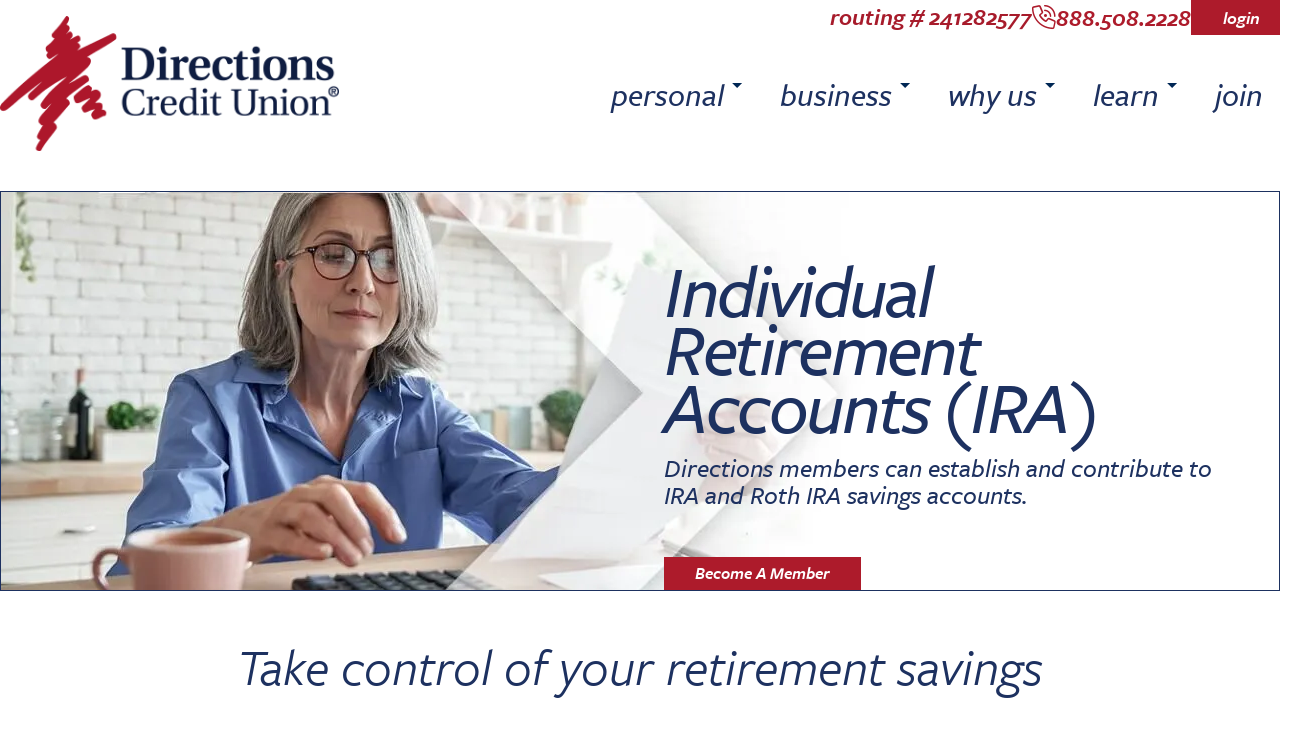

--- FILE ---
content_type: text/html; charset=UTF-8
request_url: https://directionscu.org/personal/save/ira/
body_size: 59441
content:
<!DOCTYPE html> <html class="no-js" lang="en-US"> <head><script>if(navigator.userAgent.match(/MSIE|Internet Explorer/i)||navigator.userAgent.match(/Trident\/7\..*?rv:11/i)){let e=document.location.href;if(!e.match(/[?&]nonitro/)){if(e.indexOf("?")==-1){if(e.indexOf("#")==-1){document.location.href=e+"?nonitro=1"}else{document.location.href=e.replace("#","?nonitro=1#")}}else{if(e.indexOf("#")==-1){document.location.href=e+"&nonitro=1"}else{document.location.href=e.replace("#","&nonitro=1#")}}}}</script><link rel="preconnect" href="http://" /><link rel="preconnect" href="https://js.hs-scripts.com" /><link rel="preconnect" href="https://cdn-ilehmdi.nitrocdn.com" /><meta charset="UTF-8" /><meta name="viewport" content="width=device-width, initial-scale=1.0" /><meta name='robots' content='index, follow, max-image-preview:large, max-snippet:-1, max-video-preview:-1' /><title>IRA and Roth IRA | Directions Credit Union</title><meta name="description" content="Tax advantage retirement savings accounts, including IRA and Roth IRA, are available to Directions Credit Union members." /><meta property="og:locale" content="en_US" /><meta property="og:type" content="article" /><meta property="og:title" content="IRA and Roth IRA | Directions Credit Union" /><meta property="og:description" content="Tax advantage retirement savings accounts, including IRA and Roth IRA, are available to Directions Credit Union members." /><meta property="og:url" content="https://directionscu.org/personal/save/ira/" /><meta property="og:site_name" content="Directions Credit Union" /><meta property="article:modified_time" content="2026-01-09T17:29:34+00:00" /><meta name="twitter:card" content="summary_large_image" /><meta name="twitter:label1" content="Est. reading time" /><meta name="twitter:data1" content="7 minutes" /><meta name="apple-itunes-app" content="app-id=989241359" /><meta name="google-play-app" content="app-id=com.jwaala.mobile.app.directions" /><meta name="author" content="Directions Credit Union" /><meta name="viewport" content="width=device-width, initial-scale=1.0" /><meta name="facebook-domain-verification" content="hybe51o0gopuatvma6f02ao2dordaj" /><meta name="generator" content="NitroPack" /><script>var NPSH,NitroScrollHelper;NPSH=NitroScrollHelper=function(){let e=null;const o=window.sessionStorage.getItem("nitroScrollPos");function t(){let e=JSON.parse(window.sessionStorage.getItem("nitroScrollPos"))||{};if(typeof e!=="object"){e={}}e[document.URL]=window.scrollY;window.sessionStorage.setItem("nitroScrollPos",JSON.stringify(e))}window.addEventListener("scroll",function(){if(e!==null){clearTimeout(e)}e=setTimeout(t,200)},{passive:true});let r={};r.getScrollPos=()=>{if(!o){return 0}const e=JSON.parse(o);return e[document.URL]||0};r.isScrolled=()=>{return r.getScrollPos()>document.documentElement.clientHeight*.5};return r}();</script><script>(function(){var a=false;var e=document.documentElement.classList;var i=navigator.userAgent.toLowerCase();var n=["android","iphone","ipad"];var r=n.length;var o;var d=null;for(var t=0;t<r;t++){o=n[t];if(i.indexOf(o)>-1)d=o;if(e.contains(o)){a=true;e.remove(o)}}if(a&&d){e.add(d);if(d=="iphone"||d=="ipad"){e.add("ios")}}})();</script><script type="text/worker" id="nitro-web-worker">var preloadRequests=0;var remainingCount={};var baseURI="";self.onmessage=function(e){switch(e.data.cmd){case"RESOURCE_PRELOAD":var o=e.data.requestId;remainingCount[o]=0;e.data.resources.forEach(function(e){preload(e,function(o){return function(){console.log(o+" DONE: "+e);if(--remainingCount[o]==0){self.postMessage({cmd:"RESOURCE_PRELOAD",requestId:o})}}}(o));remainingCount[o]++});break;case"SET_BASEURI":baseURI=e.data.uri;break}};async function preload(e,o){if(typeof URL!=="undefined"&&baseURI){try{var a=new URL(e,baseURI);e=a.href}catch(e){console.log("Worker error: "+e.message)}}console.log("Preloading "+e);try{var n=new Request(e,{mode:"no-cors",redirect:"follow"});await fetch(n);o()}catch(a){console.log(a);var r=new XMLHttpRequest;r.responseType="blob";r.onload=o;r.onerror=o;r.open("GET",e,true);r.send()}}</script><script id="nprl">(()=>{if(window.NPRL!=undefined)return;(function(e){var t=e.prototype;t.after||(t.after=function(){var e,t=arguments,n=t.length,r=0,i=this,o=i.parentNode,a=Node,c=String,u=document;if(o!==null){while(r<n){(e=t[r])instanceof a?(i=i.nextSibling)!==null?o.insertBefore(e,i):o.appendChild(e):o.appendChild(u.createTextNode(c(e)));++r}}})})(Element);var e,t;e=t=function(){var t=false;var r=window.URL||window.webkitURL;var i=true;var o=true;var a=2;var c=null;var u=null;var d=true;var s=window.nitroGtmExcludes!=undefined;var l=s?JSON.parse(atob(window.nitroGtmExcludes)).map(e=>new RegExp(e)):[];var f;var m;var v=null;var p=null;var g=null;var h={touch:["touchmove","touchend"],default:["mousemove","click","keydown","wheel"]};var E=true;var y=[];var w=false;var b=[];var S=0;var N=0;var L=false;var T=0;var R=null;var O=false;var A=false;var C=false;var P=[];var I=[];var M=[];var k=[];var x=false;var _={};var j=new Map;var B="noModule"in HTMLScriptElement.prototype;var q=requestAnimationFrame||mozRequestAnimationFrame||webkitRequestAnimationFrame||msRequestAnimationFrame;const D="gtm.js?id=";function H(e,t){if(!_[e]){_[e]=[]}_[e].push(t)}function U(e,t){if(_[e]){var n=0,r=_[e];for(var n=0;n<r.length;n++){r[n].call(this,t)}}}function Y(){(function(e,t){var r=null;var i=function(e){r(e)};var o=null;var a={};var c=null;var u=null;var d=0;e.addEventListener(t,function(r){if(["load","DOMContentLoaded"].indexOf(t)!=-1){if(u){Q(function(){e.triggerNitroEvent(t)})}c=true}else if(t=="readystatechange"){d++;n.ogReadyState=d==1?"interactive":"complete";if(u&&u>=d){n.documentReadyState=n.ogReadyState;Q(function(){e.triggerNitroEvent(t)})}}});e.addEventListener(t+"Nitro",function(e){if(["load","DOMContentLoaded"].indexOf(t)!=-1){if(!c){e.preventDefault();e.stopImmediatePropagation()}else{}u=true}else if(t=="readystatechange"){u=n.documentReadyState=="interactive"?1:2;if(d<u){e.preventDefault();e.stopImmediatePropagation()}}});switch(t){case"load":o="onload";break;case"readystatechange":o="onreadystatechange";break;case"pageshow":o="onpageshow";break;default:o=null;break}if(o){Object.defineProperty(e,o,{get:function(){return r},set:function(n){if(typeof n!=="function"){r=null;e.removeEventListener(t+"Nitro",i)}else{if(!r){e.addEventListener(t+"Nitro",i)}r=n}}})}Object.defineProperty(e,"addEventListener"+t,{value:function(r){if(r!=t||!n.startedScriptLoading||document.currentScript&&document.currentScript.hasAttribute("nitro-exclude")){}else{arguments[0]+="Nitro"}e.ogAddEventListener.apply(e,arguments);a[arguments[1]]=arguments[0]}});Object.defineProperty(e,"removeEventListener"+t,{value:function(t){var n=a[arguments[1]];arguments[0]=n;e.ogRemoveEventListener.apply(e,arguments)}});Object.defineProperty(e,"triggerNitroEvent"+t,{value:function(t,n){n=n||e;var r=new Event(t+"Nitro",{bubbles:true});r.isNitroPack=true;Object.defineProperty(r,"type",{get:function(){return t},set:function(){}});Object.defineProperty(r,"target",{get:function(){return n},set:function(){}});e.dispatchEvent(r)}});if(typeof e.triggerNitroEvent==="undefined"){(function(){var t=e.addEventListener;var n=e.removeEventListener;Object.defineProperty(e,"ogAddEventListener",{value:t});Object.defineProperty(e,"ogRemoveEventListener",{value:n});Object.defineProperty(e,"addEventListener",{value:function(n){var r="addEventListener"+n;if(typeof e[r]!=="undefined"){e[r].apply(e,arguments)}else{t.apply(e,arguments)}},writable:true});Object.defineProperty(e,"removeEventListener",{value:function(t){var r="removeEventListener"+t;if(typeof e[r]!=="undefined"){e[r].apply(e,arguments)}else{n.apply(e,arguments)}}});Object.defineProperty(e,"triggerNitroEvent",{value:function(t,n){var r="triggerNitroEvent"+t;if(typeof e[r]!=="undefined"){e[r].apply(e,arguments)}}})})()}}).apply(null,arguments)}Y(window,"load");Y(window,"pageshow");Y(window,"DOMContentLoaded");Y(document,"DOMContentLoaded");Y(document,"readystatechange");try{var F=new Worker(r.createObjectURL(new Blob([document.getElementById("nitro-web-worker").textContent],{type:"text/javascript"})))}catch(e){var F=new Worker("data:text/javascript;base64,"+btoa(document.getElementById("nitro-web-worker").textContent))}F.onmessage=function(e){if(e.data.cmd=="RESOURCE_PRELOAD"){U(e.data.requestId,e)}};if(typeof document.baseURI!=="undefined"){F.postMessage({cmd:"SET_BASEURI",uri:document.baseURI})}var G=function(e){if(--S==0){Q(K)}};var W=function(e){e.target.removeEventListener("load",W);e.target.removeEventListener("error",W);e.target.removeEventListener("nitroTimeout",W);if(e.type!="nitroTimeout"){clearTimeout(e.target.nitroTimeout)}if(--N==0&&S==0){Q(J)}};var X=function(e){var t=e.textContent;try{var n=r.createObjectURL(new Blob([t.replace(/^(?:<!--)?(.*?)(?:-->)?$/gm,"$1")],{type:"text/javascript"}))}catch(e){var n="data:text/javascript;base64,"+btoa(t.replace(/^(?:<!--)?(.*?)(?:-->)?$/gm,"$1"))}return n};var K=function(){n.documentReadyState="interactive";document.triggerNitroEvent("readystatechange");document.triggerNitroEvent("DOMContentLoaded");if(window.pageYOffset||window.pageXOffset){window.dispatchEvent(new Event("scroll"))}A=true;Q(function(){if(N==0){Q(J)}Q($)})};var J=function(){if(!A||O)return;O=true;R.disconnect();en();n.documentReadyState="complete";document.triggerNitroEvent("readystatechange");window.triggerNitroEvent("load",document);window.triggerNitroEvent("pageshow",document);if(window.pageYOffset||window.pageXOffset||location.hash){let e=typeof history.scrollRestoration!=="undefined"&&history.scrollRestoration=="auto";if(e&&typeof NPSH!=="undefined"&&NPSH.getScrollPos()>0&&window.pageYOffset>document.documentElement.clientHeight*.5){window.scrollTo(0,NPSH.getScrollPos())}else if(location.hash){try{let e=document.querySelector(location.hash);if(e){e.scrollIntoView()}}catch(e){}}}var e=null;if(a==1){e=eo}else{e=eu}Q(e)};var Q=function(e){setTimeout(e,0)};var V=function(e){if(e.type=="touchend"||e.type=="click"){g=e}};var $=function(){if(d&&g){setTimeout(function(e){return function(){var t=function(e,t,n){var r=new Event(e,{bubbles:true,cancelable:true});if(e=="click"){r.clientX=t;r.clientY=n}else{r.touches=[{clientX:t,clientY:n}]}return r};var n;if(e.type=="touchend"){var r=e.changedTouches[0];n=document.elementFromPoint(r.clientX,r.clientY);n.dispatchEvent(t("touchstart"),r.clientX,r.clientY);n.dispatchEvent(t("touchend"),r.clientX,r.clientY);n.dispatchEvent(t("click"),r.clientX,r.clientY)}else if(e.type=="click"){n=document.elementFromPoint(e.clientX,e.clientY);n.dispatchEvent(t("click"),e.clientX,e.clientY)}}}(g),150);g=null}};var z=function(e){if(e.tagName=="SCRIPT"&&!e.hasAttribute("data-nitro-for-id")&&!e.hasAttribute("nitro-document-write")||e.tagName=="IMG"&&(e.hasAttribute("src")||e.hasAttribute("srcset"))||e.tagName=="IFRAME"&&e.hasAttribute("src")||e.tagName=="LINK"&&e.hasAttribute("href")&&e.hasAttribute("rel")&&e.getAttribute("rel")=="stylesheet"){if(e.tagName==="IFRAME"&&e.src.indexOf("about:blank")>-1){return}var t="";switch(e.tagName){case"LINK":t=e.href;break;case"IMG":if(k.indexOf(e)>-1)return;t=e.srcset||e.src;break;default:t=e.src;break}var n=e.getAttribute("type");if(!t&&e.tagName!=="SCRIPT")return;if((e.tagName=="IMG"||e.tagName=="LINK")&&(t.indexOf("data:")===0||t.indexOf("blob:")===0))return;if(e.tagName=="SCRIPT"&&n&&n!=="text/javascript"&&n!=="application/javascript"){if(n!=="module"||!B)return}if(e.tagName==="SCRIPT"){if(k.indexOf(e)>-1)return;if(e.noModule&&B){return}let t=null;if(document.currentScript){if(document.currentScript.src&&document.currentScript.src.indexOf(D)>-1){t=document.currentScript}if(document.currentScript.hasAttribute("data-nitro-gtm-id")){e.setAttribute("data-nitro-gtm-id",document.currentScript.getAttribute("data-nitro-gtm-id"))}}else if(window.nitroCurrentScript){if(window.nitroCurrentScript.src&&window.nitroCurrentScript.src.indexOf(D)>-1){t=window.nitroCurrentScript}}if(t&&s){let n=false;for(const t of l){n=e.src?t.test(e.src):t.test(e.textContent);if(n){break}}if(!n){e.type="text/googletagmanagerscript";let n=t.hasAttribute("data-nitro-gtm-id")?t.getAttribute("data-nitro-gtm-id"):t.id;if(!j.has(n)){j.set(n,[])}let r=j.get(n);r.push(e);return}}if(!e.src){if(e.textContent.length>0){e.textContent+="\n;if(document.currentScript.nitroTimeout) {clearTimeout(document.currentScript.nitroTimeout);}; setTimeout(function() { this.dispatchEvent(new Event('load')); }.bind(document.currentScript), 0);"}else{return}}else{}k.push(e)}if(!e.hasOwnProperty("nitroTimeout")){N++;e.addEventListener("load",W,true);e.addEventListener("error",W,true);e.addEventListener("nitroTimeout",W,true);e.nitroTimeout=setTimeout(function(){console.log("Resource timed out",e);e.dispatchEvent(new Event("nitroTimeout"))},5e3)}}};var Z=function(e){if(e.hasOwnProperty("nitroTimeout")&&e.nitroTimeout){clearTimeout(e.nitroTimeout);e.nitroTimeout=null;e.dispatchEvent(new Event("nitroTimeout"))}};document.documentElement.addEventListener("load",function(e){if(e.target.tagName=="SCRIPT"||e.target.tagName=="IMG"){k.push(e.target)}},true);document.documentElement.addEventListener("error",function(e){if(e.target.tagName=="SCRIPT"||e.target.tagName=="IMG"){k.push(e.target)}},true);var ee=["appendChild","replaceChild","insertBefore","prepend","append","before","after","replaceWith","insertAdjacentElement"];var et=function(){if(s){window._nitro_setTimeout=window.setTimeout;window.setTimeout=function(e,t,...n){let r=document.currentScript||window.nitroCurrentScript;if(!r||r.src&&r.src.indexOf(D)==-1){return window._nitro_setTimeout.call(window,e,t,...n)}return window._nitro_setTimeout.call(window,function(e,t){return function(...n){window.nitroCurrentScript=e;t(...n)}}(r,e),t,...n)}}ee.forEach(function(e){HTMLElement.prototype["og"+e]=HTMLElement.prototype[e];HTMLElement.prototype[e]=function(...t){if(this.parentNode||this===document.documentElement){switch(e){case"replaceChild":case"insertBefore":t.pop();break;case"insertAdjacentElement":t.shift();break}t.forEach(function(e){if(!e)return;if(e.tagName=="SCRIPT"){z(e)}else{if(e.children&&e.children.length>0){e.querySelectorAll("script").forEach(z)}}})}return this["og"+e].apply(this,arguments)}})};var en=function(){if(s&&typeof window._nitro_setTimeout==="function"){window.setTimeout=window._nitro_setTimeout}ee.forEach(function(e){HTMLElement.prototype[e]=HTMLElement.prototype["og"+e]})};var er=async function(){if(o){ef(f);ef(V);if(v){clearTimeout(v);v=null}}if(T===1){L=true;return}else if(T===0){T=-1}n.startedScriptLoading=true;Object.defineProperty(document,"readyState",{get:function(){return n.documentReadyState},set:function(){}});var e=document.documentElement;var t={attributes:true,attributeFilter:["src"],childList:true,subtree:true};R=new MutationObserver(function(e,t){e.forEach(function(e){if(e.type=="childList"&&e.addedNodes.length>0){e.addedNodes.forEach(function(e){if(!document.documentElement.contains(e)){return}if(e.tagName=="IMG"||e.tagName=="IFRAME"||e.tagName=="LINK"){z(e)}})}if(e.type=="childList"&&e.removedNodes.length>0){e.removedNodes.forEach(function(e){if(e.tagName=="IFRAME"||e.tagName=="LINK"){Z(e)}})}if(e.type=="attributes"){var t=e.target;if(!document.documentElement.contains(t)){return}if(t.tagName=="IFRAME"||t.tagName=="LINK"||t.tagName=="IMG"||t.tagName=="SCRIPT"){z(t)}}})});R.observe(e,t);if(!s){et()}await Promise.all(P);var r=b.shift();var i=null;var a=false;while(r){var c;var u=JSON.parse(atob(r.meta));var d=u.delay;if(r.type=="inline"){var l=document.getElementById(r.id);if(l){l.remove()}else{r=b.shift();continue}c=X(l);if(c===false){r=b.shift();continue}}else{c=r.src}if(!a&&r.type!="inline"&&(typeof u.attributes.async!="undefined"||typeof u.attributes.defer!="undefined")){if(i===null){i=r}else if(i===r){a=true}if(!a){b.push(r);r=b.shift();continue}}var m=document.createElement("script");m.src=c;m.setAttribute("data-nitro-for-id",r.id);for(var p in u.attributes){try{if(u.attributes[p]===false){m.setAttribute(p,"")}else{m.setAttribute(p,u.attributes[p])}}catch(e){console.log("Error while setting script attribute",m,e)}}m.async=false;if(u.canonicalLink!=""&&Object.getOwnPropertyDescriptor(m,"src")?.configurable!==false){(e=>{Object.defineProperty(m,"src",{get:function(){return e.canonicalLink},set:function(){}})})(u)}if(d){setTimeout((function(e,t){var n=document.querySelector("[data-nitro-marker-id='"+t+"']");if(n){n.after(e)}else{document.head.appendChild(e)}}).bind(null,m,r.id),d)}else{m.addEventListener("load",G);m.addEventListener("error",G);if(!m.noModule||!B){S++}var g=document.querySelector("[data-nitro-marker-id='"+r.id+"']");if(g){Q(function(e,t){return function(){e.after(t)}}(g,m))}else{Q(function(e){return function(){document.head.appendChild(e)}}(m))}}r=b.shift()}};var ei=function(){var e=document.getElementById("nitro-deferred-styles");var t=document.createElement("div");t.innerHTML=e.textContent;return t};var eo=async function(e){isPreload=e&&e.type=="NitroPreload";if(!isPreload){T=-1;E=false;if(o){ef(f);ef(V);if(v){clearTimeout(v);v=null}}}if(w===false){var t=ei();let e=t.querySelectorAll('style,link[rel="stylesheet"]');w=e.length;if(w){let e=document.getElementById("nitro-deferred-styles-marker");e.replaceWith.apply(e,t.childNodes)}else if(isPreload){Q(ed)}else{es()}}else if(w===0&&!isPreload){es()}};var ea=function(){var e=ei();var t=e.childNodes;var n;var r=[];for(var i=0;i<t.length;i++){n=t[i];if(n.href){r.push(n.href)}}var o="css-preload";H(o,function(e){eo(new Event("NitroPreload"))});if(r.length){F.postMessage({cmd:"RESOURCE_PRELOAD",resources:r,requestId:o})}else{Q(function(){U(o)})}};var ec=function(){if(T===-1)return;T=1;var e=[];var t,n;for(var r=0;r<b.length;r++){t=b[r];if(t.type!="inline"){if(t.src){n=JSON.parse(atob(t.meta));if(n.delay)continue;if(n.attributes.type&&n.attributes.type=="module"&&!B)continue;e.push(t.src)}}}if(e.length){var i="js-preload";H(i,function(e){T=2;if(L){Q(er)}});F.postMessage({cmd:"RESOURCE_PRELOAD",resources:e,requestId:i})}};var eu=function(){while(I.length){style=I.shift();if(style.hasAttribute("nitropack-onload")){style.setAttribute("onload",style.getAttribute("nitropack-onload"));Q(function(e){return function(){e.dispatchEvent(new Event("load"))}}(style))}}while(M.length){style=M.shift();if(style.hasAttribute("nitropack-onerror")){style.setAttribute("onerror",style.getAttribute("nitropack-onerror"));Q(function(e){return function(){e.dispatchEvent(new Event("error"))}}(style))}}};var ed=function(){if(!x){if(i){Q(function(){var e=document.getElementById("nitro-critical-css");if(e){e.remove()}})}x=true;onStylesLoadEvent=new Event("NitroStylesLoaded");onStylesLoadEvent.isNitroPack=true;window.dispatchEvent(onStylesLoadEvent)}};var es=function(){if(a==2){Q(er)}else{eu()}};var el=function(e){m.forEach(function(t){document.addEventListener(t,e,true)})};var ef=function(e){m.forEach(function(t){document.removeEventListener(t,e,true)})};if(s){et()}return{setAutoRemoveCriticalCss:function(e){i=e},registerScript:function(e,t,n){b.push({type:"remote",src:e,id:t,meta:n})},registerInlineScript:function(e,t){b.push({type:"inline",id:e,meta:t})},registerStyle:function(e,t,n){y.push({href:e,rel:t,media:n})},onLoadStyle:function(e){I.push(e);if(w!==false&&--w==0){Q(ed);if(E){E=false}else{es()}}},onErrorStyle:function(e){M.push(e);if(w!==false&&--w==0){Q(ed);if(E){E=false}else{es()}}},loadJs:function(e,t){if(!e.src){var n=X(e);if(n!==false){e.src=n;e.textContent=""}}if(t){Q(function(e,t){return function(){e.after(t)}}(t,e))}else{Q(function(e){return function(){document.head.appendChild(e)}}(e))}},loadQueuedResources:async function(){window.dispatchEvent(new Event("NitroBootStart"));if(p){clearTimeout(p);p=null}window.removeEventListener("load",e.loadQueuedResources);f=a==1?er:eo;if(!o||g){Q(f)}else{if(navigator.userAgent.indexOf(" Edge/")==-1){ea();H("css-preload",ec)}el(f);if(u){if(c){v=setTimeout(f,c)}}else{}}},fontPreload:function(e){var t="critical-fonts";H(t,function(e){document.getElementById("nitro-critical-fonts").type="text/css"});F.postMessage({cmd:"RESOURCE_PRELOAD",resources:e,requestId:t})},boot:function(){if(t)return;t=true;C=typeof NPSH!=="undefined"&&NPSH.isScrolled();let n=document.prerendering;if(location.hash||C||n){o=false}m=h.default.concat(h.touch);p=setTimeout(e.loadQueuedResources,1500);el(V);if(C){e.loadQueuedResources()}else{window.addEventListener("load",e.loadQueuedResources)}},addPrerequisite:function(e){P.push(e)},getTagManagerNodes:function(e){if(!e)return j;return j.get(e)??[]}}}();var n,r;n=r=function(){var t=document.write;return{documentWrite:function(n,r){if(n&&n.hasAttribute("nitro-exclude")){return t.call(document,r)}var i=null;if(n.documentWriteContainer){i=n.documentWriteContainer}else{i=document.createElement("span");n.documentWriteContainer=i}var o=null;if(n){if(n.hasAttribute("data-nitro-for-id")){o=document.querySelector('template[data-nitro-marker-id="'+n.getAttribute("data-nitro-for-id")+'"]')}else{o=n}}i.innerHTML+=r;i.querySelectorAll("script").forEach(function(e){e.setAttribute("nitro-document-write","")});if(!i.parentNode){if(o){o.parentNode.insertBefore(i,o)}else{document.body.appendChild(i)}}var a=document.createElement("span");a.innerHTML=r;var c=a.querySelectorAll("script");if(c.length){c.forEach(function(t){var n=t.getAttributeNames();var r=document.createElement("script");n.forEach(function(e){r.setAttribute(e,t.getAttribute(e))});r.async=false;if(!t.src&&t.textContent){r.textContent=t.textContent}e.loadJs(r,o)})}},TrustLogo:function(e,t){var n=document.getElementById(e);var r=document.createElement("img");r.src=t;n.parentNode.insertBefore(r,n)},documentReadyState:"loading",ogReadyState:document.readyState,startedScriptLoading:false,loadScriptDelayed:function(e,t){setTimeout(function(){var t=document.createElement("script");t.src=e;document.head.appendChild(t)},t)}}}();document.write=function(e){n.documentWrite(document.currentScript,e)};document.writeln=function(e){n.documentWrite(document.currentScript,e+"\n")};window.NPRL=e;window.NitroResourceLoader=t;window.NPh=n;window.NitroPackHelper=r})();</script><template id="nitro-deferred-styles-marker"></template><style id="nitro-fonts">@font-face{font-family:"Font Awesome 5 Free";font-style:normal;font-weight:400;font-display:swap;src:url("https://cdn-ilehmdi.nitrocdn.com/nJrdAFLQRVLRSEKQJVRdoRPjwLggmVdF/assets/static/source/directionscu.org/wp-content/plugins/ubermenu/assets/fontawesome/webfonts/fa-regular-400.eot");src:url("https://cdn-ilehmdi.nitrocdn.com/nJrdAFLQRVLRSEKQJVRdoRPjwLggmVdF/assets/static/source/directionscu.org/wp-content/plugins/ubermenu/assets/fontawesome/webfonts/fa-regular-400.woff2") format("woff2")}@font-face{font-family:"Font Awesome 5 Free";font-style:normal;font-weight:900;font-display:swap;src:url("https://cdn-ilehmdi.nitrocdn.com/nJrdAFLQRVLRSEKQJVRdoRPjwLggmVdF/assets/static/source/directionscu.org/wp-content/plugins/ubermenu/assets/fontawesome/webfonts/fa-solid-900.eot");src:url("https://cdn-ilehmdi.nitrocdn.com/nJrdAFLQRVLRSEKQJVRdoRPjwLggmVdF/assets/static/source/directionscu.org/wp-content/plugins/ubermenu/assets/fontawesome/webfonts/fa-solid-900.woff2") format("woff2")}@font-face{font-family:"FontAwesome";font-style:normal;font-weight:900;font-display:swap;src:url("https://cdn-ilehmdi.nitrocdn.com/nJrdAFLQRVLRSEKQJVRdoRPjwLggmVdF/assets/static/source/directionscu.org/wp-content/plugins/cornerstone/assets/fonts/d1c030326a5efff5388081961576393a.fa-solid-900.woff2") format("woff2")}@font-face{font-family:"FontAwesomeLight";font-style:normal;font-weight:300;font-display:swap;src:url("https://cdn-ilehmdi.nitrocdn.com/nJrdAFLQRVLRSEKQJVRdoRPjwLggmVdF/assets/static/source/directionscu.org/wp-content/plugins/cornerstone/assets/fonts/d1c030326a5efff5388081961576393a.fa-light-300.woff2") format("woff2")}@font-face{font-family:"FontAwesomeBrands";font-style:normal;font-weight:normal;font-display:swap;src:url("https://cdn-ilehmdi.nitrocdn.com/nJrdAFLQRVLRSEKQJVRdoRPjwLggmVdF/assets/static/source/directionscu.org/wp-content/plugins/cornerstone/assets/fonts/d1c030326a5efff5388081961576393a.fa-brands-400.woff2") format("woff2")}@font-face{font-family:"Nothing You Could Do";font-style:normal;font-weight:400;font-display:swap;src:url("https://fonts.gstatic.com/s/nothingyoucoulddo/v21/oY1B8fbBpaP5OX3DtrRYf_Q2BPB1SnfZb3OOnVsH2pmp.woff2") format("woff2");unicode-range:U+0000-00FF,U+0131,U+0152-0153,U+02BB-02BC,U+02C6,U+02DA,U+02DC,U+0304,U+0308,U+0329,U+2000-206F,U+20AC,U+2122,U+2191,U+2193,U+2212,U+2215,U+FEFF,U+FFFD}@font-face{font-family:"freight-sans-pro";src:url("https://cdn-ilehmdi.nitrocdn.com/nJrdAFLQRVLRSEKQJVRdoRPjwLggmVdF/assets/desktop/source/use.typekit.net/af/442215/000000000000000000010b5a/27/8755433b4f59eb734842bb6d74528f06.l") format("woff2");font-display:swap;font-style:normal;font-weight:400;font-stretch:normal}@font-face{font-family:"freight-sans-pro";src:url("https://cdn-ilehmdi.nitrocdn.com/nJrdAFLQRVLRSEKQJVRdoRPjwLggmVdF/assets/desktop/source/use.typekit.net/af/3df5fe/000000000000000000010b5b/27/e9893aef5fe87bdef66061bbb41339a6.l") format("woff2");font-display:swap;font-style:italic;font-weight:400;font-stretch:normal}@font-face{font-family:"freight-sans-pro";src:url("https://cdn-ilehmdi.nitrocdn.com/nJrdAFLQRVLRSEKQJVRdoRPjwLggmVdF/assets/desktop/source/use.typekit.net/af/1709eb/000000000000000000010b60/27/12def2bd54919649713179beb3186c70.l") format("woff2");font-display:swap;font-style:normal;font-weight:700;font-stretch:normal}@font-face{font-family:"freight-sans-pro";src:url("https://cdn-ilehmdi.nitrocdn.com/nJrdAFLQRVLRSEKQJVRdoRPjwLggmVdF/assets/desktop/source/use.typekit.net/af/65fc7d/000000000000000000010b61/27/d784a0ff645635173d03a86ff33f263f.l") format("woff2");font-display:swap;font-style:italic;font-weight:700;font-stretch:normal}@font-face{font-family:"Latin Modern";src:url("https://cdn-ilehmdi.nitrocdn.com/nJrdAFLQRVLRSEKQJVRdoRPjwLggmVdF/assets/static/source/directionscu.org/wp-content/themes/x-child/framework/fonts/lmroman10-italic-webfont.woff2") format("woff2");font-weight:normal;font-style:italic;font-display:swap}@font-face{font-family:"Latin Modern";src:url("https://cdn-ilehmdi.nitrocdn.com/nJrdAFLQRVLRSEKQJVRdoRPjwLggmVdF/assets/static/source/directionscu.org/wp-content/themes/x-child/framework/fonts/lmroman10-regular-webfont.woff2") format("woff2");font-weight:normal;font-style:normal;font-display:swap}@font-face{font-family:"Latin Modern";src:url("https://cdn-ilehmdi.nitrocdn.com/nJrdAFLQRVLRSEKQJVRdoRPjwLggmVdF/assets/static/source/directionscu.org/wp-content/themes/x-child/framework/fonts/lmroman10-bold-webfont.woff2") format("woff2");font-weight:bold;font-style:normal;font-display:swap}@font-face{font-family:"Latin Modern";src:url("https://cdn-ilehmdi.nitrocdn.com/nJrdAFLQRVLRSEKQJVRdoRPjwLggmVdF/assets/static/source/directionscu.org/wp-content/themes/x-child/framework/fonts/lmroman10-bolditalic-webfont.woff2") format("woff2");font-weight:bold;font-style:italic;font-display:swap}@font-face{font-family:"Ek Mukta";font-style:normal;font-weight:300;src:url("https://fonts.gstatic.com/s/ekmukta/v25/mem6YaCmzCuv3KJUDI65UK0Ydc1GAK6bt6o.woff2") format("woff2");unicode-range:U+0900-097F,U+1CD0-1CF9,U+200C-200D,U+20A8,U+20B9,U+20F0,U+25CC,U+A830-A839,U+A8E0-A8FF,U+11B00-11B09;font-display:swap}@font-face{font-family:"Ek Mukta";font-style:normal;font-weight:300;src:url("https://fonts.gstatic.com/s/ekmukta/v25/mem6YaCmzCuv3KJUDI65UK0Xdc1GAK6bt6o.woff2") format("woff2");unicode-range:U+0100-02BA,U+02BD-02C5,U+02C7-02CC,U+02CE-02D7,U+02DD-02FF,U+0304,U+0308,U+0329,U+1D00-1DBF,U+1E00-1E9F,U+1EF2-1EFF,U+2020,U+20A0-20AB,U+20AD-20C0,U+2113,U+2C60-2C7F,U+A720-A7FF;font-display:swap}@font-face{font-family:"Ek Mukta";font-style:normal;font-weight:300;src:url("https://fonts.gstatic.com/s/ekmukta/v25/mem6YaCmzCuv3KJUDI65UK0Zdc1GAK6b.woff2") format("woff2");unicode-range:U+0000-00FF,U+0131,U+0152-0153,U+02BB-02BC,U+02C6,U+02DA,U+02DC,U+0304,U+0308,U+0329,U+2000-206F,U+20AC,U+2122,U+2191,U+2193,U+2212,U+2215,U+FEFF,U+FFFD;font-display:swap}@font-face{font-family:"Ek Mukta";font-style:normal;font-weight:400;src:url("https://fonts.gstatic.com/s/ekmukta/v25/mem9YaCmzCuv3KJUDIYTcrg0V8BsOqc.woff2") format("woff2");unicode-range:U+0900-097F,U+1CD0-1CF9,U+200C-200D,U+20A8,U+20B9,U+20F0,U+25CC,U+A830-A839,U+A8E0-A8FF,U+11B00-11B09;font-display:swap}@font-face{font-family:"Ek Mukta";font-style:normal;font-weight:400;src:url("https://fonts.gstatic.com/s/ekmukta/v25/mem9YaCmzCuv3KJUDIYccrg0V8BsOqc.woff2") format("woff2");unicode-range:U+0100-02BA,U+02BD-02C5,U+02C7-02CC,U+02CE-02D7,U+02DD-02FF,U+0304,U+0308,U+0329,U+1D00-1DBF,U+1E00-1E9F,U+1EF2-1EFF,U+2020,U+20A0-20AB,U+20AD-20C0,U+2113,U+2C60-2C7F,U+A720-A7FF;font-display:swap}@font-face{font-family:"Ek Mukta";font-style:normal;font-weight:400;src:url("https://fonts.gstatic.com/s/ekmukta/v25/mem9YaCmzCuv3KJUDIYScrg0V8Bs.woff2") format("woff2");unicode-range:U+0000-00FF,U+0131,U+0152-0153,U+02BB-02BC,U+02C6,U+02DA,U+02DC,U+0304,U+0308,U+0329,U+2000-206F,U+20AC,U+2122,U+2191,U+2193,U+2212,U+2215,U+FEFF,U+FFFD;font-display:swap}@font-face{font-family:"Ek Mukta";font-style:normal;font-weight:500;src:url("https://fonts.gstatic.com/s/ekmukta/v25/mem6YaCmzCuv3KJUDI7hUa0Ydc1GAK6bt6o.woff2") format("woff2");unicode-range:U+0900-097F,U+1CD0-1CF9,U+200C-200D,U+20A8,U+20B9,U+20F0,U+25CC,U+A830-A839,U+A8E0-A8FF,U+11B00-11B09;font-display:swap}@font-face{font-family:"Ek Mukta";font-style:normal;font-weight:500;src:url("https://fonts.gstatic.com/s/ekmukta/v25/mem6YaCmzCuv3KJUDI7hUa0Xdc1GAK6bt6o.woff2") format("woff2");unicode-range:U+0100-02BA,U+02BD-02C5,U+02C7-02CC,U+02CE-02D7,U+02DD-02FF,U+0304,U+0308,U+0329,U+1D00-1DBF,U+1E00-1E9F,U+1EF2-1EFF,U+2020,U+20A0-20AB,U+20AD-20C0,U+2113,U+2C60-2C7F,U+A720-A7FF;font-display:swap}@font-face{font-family:"Ek Mukta";font-style:normal;font-weight:500;src:url("https://fonts.gstatic.com/s/ekmukta/v25/mem6YaCmzCuv3KJUDI7hUa0Zdc1GAK6b.woff2") format("woff2");unicode-range:U+0000-00FF,U+0131,U+0152-0153,U+02BB-02BC,U+02C6,U+02DA,U+02DC,U+0304,U+0308,U+0329,U+2000-206F,U+20AC,U+2122,U+2191,U+2193,U+2212,U+2215,U+FEFF,U+FFFD;font-display:swap}@font-face{font-family:"Ek Mukta";font-style:normal;font-weight:600;src:url("https://fonts.gstatic.com/s/ekmukta/v25/mem6YaCmzCuv3KJUDI7NVq0Ydc1GAK6bt6o.woff2") format("woff2");unicode-range:U+0900-097F,U+1CD0-1CF9,U+200C-200D,U+20A8,U+20B9,U+20F0,U+25CC,U+A830-A839,U+A8E0-A8FF,U+11B00-11B09;font-display:swap}@font-face{font-family:"Ek Mukta";font-style:normal;font-weight:600;src:url("https://fonts.gstatic.com/s/ekmukta/v25/mem6YaCmzCuv3KJUDI7NVq0Xdc1GAK6bt6o.woff2") format("woff2");unicode-range:U+0100-02BA,U+02BD-02C5,U+02C7-02CC,U+02CE-02D7,U+02DD-02FF,U+0304,U+0308,U+0329,U+1D00-1DBF,U+1E00-1E9F,U+1EF2-1EFF,U+2020,U+20A0-20AB,U+20AD-20C0,U+2113,U+2C60-2C7F,U+A720-A7FF;font-display:swap}@font-face{font-family:"Ek Mukta";font-style:normal;font-weight:600;src:url("https://fonts.gstatic.com/s/ekmukta/v25/mem6YaCmzCuv3KJUDI7NVq0Zdc1GAK6b.woff2") format("woff2");unicode-range:U+0000-00FF,U+0131,U+0152-0153,U+02BB-02BC,U+02C6,U+02DA,U+02DC,U+0304,U+0308,U+0329,U+2000-206F,U+20AC,U+2122,U+2191,U+2193,U+2212,U+2215,U+FEFF,U+FFFD;font-display:swap}@font-face{font-family:"Ek Mukta";font-style:normal;font-weight:700;src:url("https://fonts.gstatic.com/s/ekmukta/v25/mem6YaCmzCuv3KJUDI6pV60Ydc1GAK6bt6o.woff2") format("woff2");unicode-range:U+0900-097F,U+1CD0-1CF9,U+200C-200D,U+20A8,U+20B9,U+20F0,U+25CC,U+A830-A839,U+A8E0-A8FF,U+11B00-11B09;font-display:swap}@font-face{font-family:"Ek Mukta";font-style:normal;font-weight:700;src:url("https://fonts.gstatic.com/s/ekmukta/v25/mem6YaCmzCuv3KJUDI6pV60Xdc1GAK6bt6o.woff2") format("woff2");unicode-range:U+0100-02BA,U+02BD-02C5,U+02C7-02CC,U+02CE-02D7,U+02DD-02FF,U+0304,U+0308,U+0329,U+1D00-1DBF,U+1E00-1E9F,U+1EF2-1EFF,U+2020,U+20A0-20AB,U+20AD-20C0,U+2113,U+2C60-2C7F,U+A720-A7FF;font-display:swap}@font-face{font-family:"Ek Mukta";font-style:normal;font-weight:700;src:url("https://fonts.gstatic.com/s/ekmukta/v25/mem6YaCmzCuv3KJUDI6pV60Zdc1GAK6b.woff2") format("woff2");unicode-range:U+0000-00FF,U+0131,U+0152-0153,U+02BB-02BC,U+02C6,U+02DA,U+02DC,U+0304,U+0308,U+0329,U+2000-206F,U+20AC,U+2122,U+2191,U+2193,U+2212,U+2215,U+FEFF,U+FFFD;font-display:swap}@font-face{font-family:"freight-sans-pro";src:url("https://cdn-ilehmdi.nitrocdn.com/nJrdAFLQRVLRSEKQJVRdoRPjwLggmVdF/assets/desktop/source/use.typekit.net/af/442215/000000000000000000010b5a/27/8755433b4f59eb734842bb6d74528f06.l") format("woff2");font-display:swap;font-style:normal;font-weight:400;font-stretch:normal}@font-face{font-family:"freight-sans-pro";src:url("https://cdn-ilehmdi.nitrocdn.com/nJrdAFLQRVLRSEKQJVRdoRPjwLggmVdF/assets/desktop/source/use.typekit.net/af/3df5fe/000000000000000000010b5b/27/e9893aef5fe87bdef66061bbb41339a6.l") format("woff2");font-display:swap;font-style:italic;font-weight:400;font-stretch:normal}@font-face{font-family:"freight-sans-pro";src:url("https://cdn-ilehmdi.nitrocdn.com/nJrdAFLQRVLRSEKQJVRdoRPjwLggmVdF/assets/desktop/source/use.typekit.net/af/1709eb/000000000000000000010b60/27/12def2bd54919649713179beb3186c70.l") format("woff2");font-display:swap;font-style:normal;font-weight:700;font-stretch:normal}@font-face{font-family:"freight-sans-pro";src:url("https://cdn-ilehmdi.nitrocdn.com/nJrdAFLQRVLRSEKQJVRdoRPjwLggmVdF/assets/desktop/source/use.typekit.net/af/65fc7d/000000000000000000010b61/27/d784a0ff645635173d03a86ff33f263f.l") format("woff2");font-display:swap;font-style:italic;font-weight:700;font-stretch:normal}@font-face{font-family:"freight-sans-pro";src:url("https://cdn-ilehmdi.nitrocdn.com/nJrdAFLQRVLRSEKQJVRdoRPjwLggmVdF/assets/desktop/source/use.typekit.net/af/ba2099/000000000000000000010b58/27/0f355ac9bc18e51b625e67ff7e7bff6a.l") format("woff2");font-display:swap;font-style:normal;font-weight:300;font-stretch:normal}@font-face{font-family:"freight-sans-pro";src:url("https://cdn-ilehmdi.nitrocdn.com/nJrdAFLQRVLRSEKQJVRdoRPjwLggmVdF/assets/desktop/source/use.typekit.net/af/1ece10/000000000000000000010b59/27/f5ccf981d2c142c78417dc35ee1638ec.l") format("woff2");font-display:swap;font-style:italic;font-weight:300;font-stretch:normal}@font-face{font-family:"freight-sans-pro";src:url("https://cdn-ilehmdi.nitrocdn.com/nJrdAFLQRVLRSEKQJVRdoRPjwLggmVdF/assets/desktop/source/use.typekit.net/af/8dd886/000000000000000000010b5c/27/af982034164eaa0c89ffbcf07688d156.l") format("woff2");font-display:swap;font-style:normal;font-weight:500;font-stretch:normal}@font-face{font-family:"freight-sans-pro";src:url("https://cdn-ilehmdi.nitrocdn.com/nJrdAFLQRVLRSEKQJVRdoRPjwLggmVdF/assets/desktop/source/use.typekit.net/af/441f33/000000000000000000010b5d/27/ff7aa3cb83e6cc0ccfaa20c59ccee38a.l") format("woff2");font-display:swap;font-style:italic;font-weight:500;font-stretch:normal}@font-face{font-family:"freight-sans-pro";src:url("https://cdn-ilehmdi.nitrocdn.com/nJrdAFLQRVLRSEKQJVRdoRPjwLggmVdF/assets/desktop/source/use.typekit.net/af/cef9f3/000000000000000000010b5e/27/04698b033ac81e434e7b0e9b429f6755.l") format("woff2");font-display:swap;font-style:normal;font-weight:600;font-stretch:normal}@font-face{font-family:"freight-sans-pro";src:url("https://cdn-ilehmdi.nitrocdn.com/nJrdAFLQRVLRSEKQJVRdoRPjwLggmVdF/assets/desktop/source/use.typekit.net/af/2a72d2/000000000000000000010b5f/27/3022d510f8ff41b2a848b8b621fe3ab9.l") format("woff2");font-display:swap;font-style:italic;font-weight:600;font-stretch:normal}@font-face{font-family:"freight-sans-pro";src:url("https://cdn-ilehmdi.nitrocdn.com/nJrdAFLQRVLRSEKQJVRdoRPjwLggmVdF/assets/desktop/source/use.typekit.net/af/3e9574/000000000000000000010b62/27/24830da24c856d4074ff4f41a89e4cbf.l") format("woff2");font-display:swap;font-style:normal;font-weight:900;font-stretch:normal}@font-face{font-family:"freight-sans-pro";src:url("https://cdn-ilehmdi.nitrocdn.com/nJrdAFLQRVLRSEKQJVRdoRPjwLggmVdF/assets/desktop/source/use.typekit.net/af/dc6d36/000000000000000000010b63/27/0f7646a00e96c6e38704b65e8ac06491.l") format("woff2");font-display:swap;font-style:italic;font-weight:900;font-stretch:normal}</style><style type="text/css" id="nitro-critical-css">:root{--wp-block-synced-color:#7a00df;--wp-block-synced-color--rgb:122,0,223;--wp-bound-block-color:var(--wp-block-synced-color);--wp-editor-canvas-background:#ddd;--wp-admin-theme-color:#007cba;--wp-admin-theme-color--rgb:0,124,186;--wp-admin-theme-color-darker-10:#006ba1;--wp-admin-theme-color-darker-10--rgb:0,107,160.5;--wp-admin-theme-color-darker-20:#005a87;--wp-admin-theme-color-darker-20--rgb:0,90,135;--wp-admin-border-width-focus:2px}:root{--wp--preset--font-size--normal:16px;--wp--preset--font-size--huge:42px}:root{--wp--preset--aspect-ratio--square:1;--wp--preset--aspect-ratio--4-3:4/3;--wp--preset--aspect-ratio--3-4:3/4;--wp--preset--aspect-ratio--3-2:3/2;--wp--preset--aspect-ratio--2-3:2/3;--wp--preset--aspect-ratio--16-9:16/9;--wp--preset--aspect-ratio--9-16:9/16;--wp--preset--color--black:#000;--wp--preset--color--cyan-bluish-gray:#abb8c3;--wp--preset--color--white:#fff;--wp--preset--color--pale-pink:#f78da7;--wp--preset--color--vivid-red:#cf2e2e;--wp--preset--color--luminous-vivid-orange:#ff6900;--wp--preset--color--luminous-vivid-amber:#fcb900;--wp--preset--color--light-green-cyan:#7bdcb5;--wp--preset--color--vivid-green-cyan:#00d084;--wp--preset--color--pale-cyan-blue:#8ed1fc;--wp--preset--color--vivid-cyan-blue:#0693e3;--wp--preset--color--vivid-purple:#9b51e0;--wp--preset--gradient--vivid-cyan-blue-to-vivid-purple:linear-gradient(135deg,#0693e3 0%,#9b51e0 100%);--wp--preset--gradient--light-green-cyan-to-vivid-green-cyan:linear-gradient(135deg,#7adcb4 0%,#00d082 100%);--wp--preset--gradient--luminous-vivid-amber-to-luminous-vivid-orange:linear-gradient(135deg,#fcb900 0%,#ff6900 100%);--wp--preset--gradient--luminous-vivid-orange-to-vivid-red:linear-gradient(135deg,#ff6900 0%,#cf2e2e 100%);--wp--preset--gradient--very-light-gray-to-cyan-bluish-gray:linear-gradient(135deg,#eee 0%,#a9b8c3 100%);--wp--preset--gradient--cool-to-warm-spectrum:linear-gradient(135deg,#4aeadc 0%,#9778d1 20%,#cf2aba 40%,#ee2c82 60%,#fb6962 80%,#fef84c 100%);--wp--preset--gradient--blush-light-purple:linear-gradient(135deg,#ffceec 0%,#9896f0 100%);--wp--preset--gradient--blush-bordeaux:linear-gradient(135deg,#fecda5 0%,#fe2d2d 50%,#6b003e 100%);--wp--preset--gradient--luminous-dusk:linear-gradient(135deg,#ffcb70 0%,#c751c0 50%,#4158d0 100%);--wp--preset--gradient--pale-ocean:linear-gradient(135deg,#fff5cb 0%,#b6e3d4 50%,#33a7b5 100%);--wp--preset--gradient--electric-grass:linear-gradient(135deg,#caf880 0%,#71ce7e 100%);--wp--preset--gradient--midnight:linear-gradient(135deg,#020381 0%,#2874fc 100%);--wp--preset--font-size--small:13px;--wp--preset--font-size--medium:20px;--wp--preset--font-size--large:36px;--wp--preset--font-size--x-large:42px;--wp--preset--spacing--20:.44rem;--wp--preset--spacing--30:.67rem;--wp--preset--spacing--40:1rem;--wp--preset--spacing--50:1.5rem;--wp--preset--spacing--60:2.25rem;--wp--preset--spacing--70:3.38rem;--wp--preset--spacing--80:5.06rem;--wp--preset--shadow--natural:6px 6px 9px rgba(0,0,0,.2);--wp--preset--shadow--deep:12px 12px 50px rgba(0,0,0,.4);--wp--preset--shadow--sharp:6px 6px 0px rgba(0,0,0,.2);--wp--preset--shadow--outlined:6px 6px 0px -3px #fff,6px 6px #000;--wp--preset--shadow--crisp:6px 6px 0px #000}[role=region]{position:relative}:root{--wp-admin-theme-color:#3858e9;--wp-admin-theme-color--rgb:56,88,233;--wp-admin-theme-color-darker-10:#2145e6;--wp-admin-theme-color-darker-10--rgb:33.0384615385,68.7307692308,230.4615384615;--wp-admin-theme-color-darker-20:#183ad6;--wp-admin-theme-color-darker-20--rgb:23.6923076923,58.1538461538,214.3076923077;--wp-admin-border-width-focus:2px}:root{--wp-block-synced-color:#7a00df;--wp-block-synced-color--rgb:122,0,223;--wp-bound-block-color:var(--wp-block-synced-color);--wp-editor-canvas-background:#ddd;--wp-admin-theme-color:#007cba;--wp-admin-theme-color--rgb:0,124,186;--wp-admin-theme-color-darker-10:#006ba1;--wp-admin-theme-color-darker-10--rgb:0,107,160.5;--wp-admin-theme-color-darker-20:#005a87;--wp-admin-theme-color-darker-20--rgb:0,90,135;--wp-admin-border-width-focus:2px}:root{--edd-blocks-light-grey:#eee}body,html{min-height:100%}:root{--admin-bar-top:7px}article,header,nav{display:block}html{-webkit-text-size-adjust:100%;-ms-text-size-adjust:100%}img{max-width:100%;height:auto;vertical-align:middle;border:0;-ms-interpolation-mode:bicubic}input{margin:0;font-size:100%;vertical-align:middle}*,*:before,*:after{box-sizing:border-box}html{overflow-x:hidden}body{margin:0;overflow-x:hidden}a{text-decoration:none}.x-root{min-height:100vh}.site{margin:0 auto;background-color:#fff}.site:before,.site:after{content:" ";display:table;width:0px}.site:after{clear:both}body{line-height:1.8}.x-container.offset{margin:2.75em auto}@media (max-width:766.98px){.x-container.offset{margin:2em auto}}:root{--x-body-scroll-bar-size:0px;--x-body-scroll-active-bar-size:0px}.x-root{display:flex}.x-root .site{flex:1 1 auto;position:relative;width:100%;min-width:1px}.x-acc-content{position:relative;z-index:1}.x-acc-content>p:last-child{margin-bottom:0}.x-section{display:block;position:relative}.x-row{display:flex;position:relative;flex-flow:row nowrap;justify-content:center;align-items:stretch;width:auto;min-width:0;max-width:none;height:auto;min-height:0;max-height:none;margin:0;border:0;border-radius:0;padding:0}.x-row-inner{display:flex;flex-wrap:wrap;flex-grow:1;flex-shrink:1;flex-basis:auto;min-width:0;min-height:0}.x-col{flex-grow:0;flex-shrink:1;flex-basis:auto;display:block;position:relative;width:auto;min-width:0;max-width:100%;height:auto;min-height:0;max-height:none;margin:0;border:0;border-radius:0;padding:0}.x-icon{display:inline-flex;flex-flow:row nowrap !important;justify-content:center !important;align-items:center !important;width:auto;height:auto;line-height:inherit;text-align:center}.x-icon:before{display:block !important;position:static !important;inset:auto !important;width:inherit !important;height:inherit !important;margin:0 !important;line-height:inherit !important;text-align:inherit !important}.x-framework-icon{height:100%;align-items:center;justify-content:center;display:inline-flex}[class^=x-bg]{overflow:hidden;position:absolute;top:0;left:0;width:100%;height:100%;border-radius:inherit}.x-bg{z-index:-1}.x-collapsed{display:none}.menu-item-has-children{position:relative}.x-image{display:inline-block;line-height:1;vertical-align:middle}@media all and (-ms-high-contrast:none),(-ms-high-contrast:active){.x-image{min-height:0%}}.x-image img{display:block;max-width:100%;height:auto;vertical-align:bottom;border:0;-ms-interpolation-mode:bicubic}.x-text{min-width:1px}.x-text-headline{position:relative}.x-text-content{display:-webkit-flex;display:flex}.x-text-content-text{-webkit-flex-grow:1;flex-grow:1;min-width:1px;max-width:100%}.x-text-content-text,.x-text-content-text-primary{display:block}.x-text-content-text-primary{margin-top:0;margin-bottom:0}[data-x-effect]{animation-duration:1s}[data-x-effect]{animation-timing-function:cubic-bezier(.4,0,.2,1)}p{margin:0 0 1.5em}em{font-style:italic}h1,h2,h6{margin:1.25em 0 .2em;text-rendering:optimizelegibility}h1{margin-top:1em;font-size:400%;line-height:1.1}h2{font-size:285.7%;line-height:1.2}h6{margin-top:1.75em;margin-bottom:.5em;line-height:1.4}h6{font-size:100%;text-transform:uppercase}ul{padding:0;margin:0 0 1.5em 1.655em}ul ul{margin-bottom:0}form{margin:0 0 1.5em}label,input{font-size:100%;line-height:1.8}input{font-family:Lato,Helvetica Neue,Helvetica,Arial,sans-serif}label{display:block;margin-bottom:2px}input::-webkit-input-placeholder{color:#999}input::-moz-placeholder{color:#999}input:-ms-input-placeholder{color:#999}input[type=text]{display:inline-block;height:2.65em;margin-bottom:9px;border:2px solid #ddd;padding:0 .65em;font-size:13px;line-height:normal;color:#555;background-color:#fff}input{width:auto}.form-search{position:relative;margin-bottom:0;line-height:1}.form-search .search-query{width:100%;margin-bottom:0;padding-left:28px}.x-searchform-overlay{display:none;position:fixed;top:0;left:0;width:100%;height:100%;z-index:2030;background-color:rgba(255,255,255,.93)}.x-searchform-overlay .form-search{padding-bottom:2em;font-size:10px}.x-searchform-overlay .form-search:before{display:none}.x-searchform-overlay .form-search label{margin-bottom:.85em;font-size:2.1em;line-height:1.4;color:#2c3e50}.x-searchform-overlay .form-search .search-query{border:0;padding:0;height:auto;font-size:9.4em;letter-spacing:-.05em;line-height:1;color:#2c3e50;background-color:transparent;border-radius:0;box-shadow:none}@media (max-width:766.98px){.x-searchform-overlay .form-search{font-size:8px}}@media (max-width:479.98px){.x-searchform-overlay .form-search{font-size:6px}}.x-searchform-overlay-inner{display:table-cell;vertical-align:middle}.x-container{margin:0 auto}.x-container:not(.x-row):not(.x-grid):not(.x-div):not(.x-bar-content):not(.x-slide-container-content):before,.x-container:not(.x-row):not(.x-grid):not(.x-div):not(.x-bar-content):not(.x-slide-container-content):after{content:" ";display:table;width:0px}.x-container:not(.x-row):not(.x-grid):not(.x-div):not(.x-bar-content):not(.x-slide-container-content):after{clear:both}.x-section{display:block;position:relative;margin:0 0 1.5em;padding:45px 0}.x-section:before,.x-section:after{content:" ";display:table;width:0px}.x-section:after{clear:both}.x-main{position:relative}.x-main:before,.x-main:after{content:" ";display:table;width:0px}.x-main:after{clear:both}.hentry{margin-top:90px}.hentry:first-child{margin-top:0}.entry-content{margin-top:25px}.page .no-post-thumbnail .entry-content{margin-top:0}[class*=page-template-template-blank] .entry-content{margin:0}[class*=page-template-template-blank] .x-main{float:none;display:block;width:auto}.tt-upper{text-transform:uppercase}.center-text{text-align:center}.x-hidden-desktop{display:none !important}@media (min-width:767px) and (max-width:978.98px){.x-hidden-desktop{display:inherit !important}span.x-hidden-desktop{display:inline !important}}@media (max-width:766.98px){.x-hidden-desktop{display:inherit !important}span.x-hidden-desktop{display:inline !important}}.desktop .menu-item,.desktop .menu-item>a{position:relative}.x-navbar{position:relative;overflow:visible;z-index:1030}.x-navbar .x-container{position:relative}.x-nav-wrap.desktop{display:block}@media (max-width:978.98px){.x-nav-wrap.desktop{display:none}}.x-brand{display:block;float:left;line-height:1;text-decoration:none}.x-btn-navbar{display:none;font-size:24px;line-height:1}@media (max-width:978.98px){.masthead-inline .x-btn-navbar{display:block;float:right}}.x-navbar{background-color:#2c3e50}.x-btn-navbar{border:0;padding:.458em .625em;color:#fff;background-color:#476481;border-radius:4px;box-shadow:0 2px rgba(0,0,0,.25)}.x-btn-navbar.collapsed{background-color:#3e5871}.x-framework-icon:first-child{margin-right:.3em}.shiftnav,.shiftnav *,.shiftnav-toggle,.shiftnav-toggle *{-webkit-box-sizing:border-box;-moz-box-sizing:border-box;-ms-box-sizing:border-box;-o-box-sizing:border-box;box-sizing:border-box;line-height:1.3em;padding:0;margin:0;background:none}.shiftnav,.shiftnav-inner{height:100%;overflow-y:auto;overflow-x:hidden}.shiftnav:after{content:" ";display:block;position:absolute;right:-15px;top:0;height:100%;width:15px;background:0 0;-webkit-box-shadow:0 0 15px rgba(0,0,0,.8);-moz-box-shadow:0 0 15px rgba(0,0,0,.8);-ms-box-shadow:0 0 15px rgba(0,0,0,.8);-o-box-shadow:0 0 15px rgba(0,0,0,.8);box-shadow:0 0 15px rgba(0,0,0,.8);z-index:10000}.shiftnav{width:290px}.shiftnav.shiftnav-nojs{display:none}.shiftnav{position:fixed;top:0;background:#fff;z-index:600000;visibility:hidden;opacity:0}.shiftnav-inner{-webkit-overflow-scrolling:touch}.shiftnav.shiftnav-left-edge{left:0;-webkit-transform:translateX(-290px);-moz-transform:translateX(-290px);-ms-transform:translateX(-290px);-o-transform:translateX(-290px);transform:translateX(-290px)}.shiftnav .shiftnav-nav,.shiftnav ul.shiftnav-menu,.shiftnav ul.shiftnav-menu ul.sub-menu{position:static;display:block;top:auto;left:auto;float:none;min-width:0}.shiftnav ul.shiftnav-menu{position:relative;clear:both;overflow:hidden}.shiftnav ul.shiftnav-menu,.shiftnav ul.shiftnav-menu ul.sub-menu{list-style:none;margin:0;padding:0}.shiftnav ul.shiftnav-menu li.menu-item{position:relative;margin:0;padding:0;background:none;list-style-type:none;z-index:30}.shiftnav ul.shiftnav-menu li.menu-item>.shiftnav-target,.shiftnav ul.shiftnav-menu li.shiftnav-retract>.shiftnav-target{display:block;padding:15px 25px;line-height:1.6em;text-decoration:none;position:relative}.shiftnav ul.shiftnav-menu li.shiftnav-retract{display:none;margin:0}@media only screen and (max-width:479px){.shiftnav{width:320px;max-width:95%}.shiftnav.shiftnav-left-edge{-webkit-transform:translateX(-320px);-moz-transform:translateX(-320px);-ms-transform:translateX(-320px);-o-transform:translateX(-320px);transform:translateX(-320px)}}@media only screen and (max-width:374px){.shiftnav{width:305px;max-width:95%}.shiftnav.shiftnav-left-edge{-webkit-transform:translateX(-305px);-moz-transform:translateX(-305px);-ms-transform:translateX(-305px);-o-transform:translateX(-305px);transform:translateX(-305px)}}@media only screen and (max-width:359px){.shiftnav{width:265px;max-width:95%}.shiftnav.shiftnav-left-edge{-webkit-transform:translateX(-265px);-moz-transform:translateX(-265px);-ms-transform:translateX(-265px);-o-transform:translateX(-265px);transform:translateX(-265px)}}@media only screen and (max-width:319px){.shiftnav{width:230px;max-width:95%}.shiftnav.shiftnav-left-edge{-webkit-transform:translateX(-230px);-moz-transform:translateX(-230px);-ms-transform:translateX(-230px);-o-transform:translateX(-230px);transform:translateX(-230px)}}.shiftnav li.menu-item .shiftnav-submenu-activation{position:absolute;display:block;top:0;right:0;padding:0 20px;height:100%;width:50px;max-width:50px;z-index:100;text-align:center}.shiftnav .shiftnav-submenu-activation i.fa{position:absolute;top:50%;margin-top:-7px;left:50%;margin-left:-5px}.shiftnav ul.shiftnav-menu li.menu-item.shiftnav-sub-shift{overflow:hidden}.shiftnav li.menu-item.shiftnav-sub-shift .shiftnav-submenu-activation{height:100%;-webkit-transform:translateX(0);-moz-transform:translateX(0);-ms-transform:translateX(0);transform:translateX(0)}.shiftnav ul.shiftnav-menu li.menu-item.shiftnav-sub-shift>ul.sub-menu{position:absolute;min-height:100%;top:auto;width:100%;height:0;overflow:hidden;-webkit-transform:translateX(-100%);-moz-transform:translateX(-100%);-ms-transform:translateX(-100%);-o-transform:translateX(-100%);transform:translateX(-100%)}.ubermenu,.ubermenu .ubermenu-column,.ubermenu .ubermenu-item,.ubermenu .ubermenu-nav,.ubermenu .ubermenu-retractor,.ubermenu .ubermenu-submenu,.ubermenu .ubermenu-target{margin:0;padding:0;left:auto;right:auto;top:auto;bottom:auto;text-indent:0;clip:auto;position:static;background:0 0;text-transform:none;overflow:visible;z-index:10;-webkit-box-shadow:none;-moz-box-shadow:none;-o-box-shadow:none;box-shadow:none;-webkit-box-sizing:border-box;-moz-box-sizing:border-box;-ms-box-sizing:border-box;-o-box-sizing:border-box;box-sizing:border-box;vertical-align:top;line-height:1.3em;border:none;border-radius:0}.ubermenu,.ubermenu .ubermenu-column,.ubermenu .ubermenu-item,.ubermenu .ubermenu-nav,.ubermenu .ubermenu-retractor,.ubermenu .ubermenu-submenu,.ubermenu .ubermenu-target{height:auto;width:auto;max-height:none;min-height:0}.ubermenu{--ubermenu-submenu-indicator-translateY:translateY(-50%);--ubermenu-submenu-indicator-offset:0;--ubermenu-submenu-indicator-right-transform:var(--ubermenu-submenu-indicator-translateY) rotate(-90deg);--ubermenu-submenu-indicator-left-transform:var(--ubermenu-submenu-indicator-translateY) rotate(90deg)}.ubermenu .ubermenu-submenu-drop{-webkit-backface-visibility:hidden;-moz-backface-visibility:hidden;backface-visibility:hidden;-moz-transform:translateZ(0);-webkit-transform:translateZ(0)}.ubermenu{display:block;background:#fff;line-height:1.3em;text-align:left}.ubermenu,.ubermenu-nav{overflow:visible !important;z-index:100}.ubermenu-nav{text-align:inherit}.ubermenu-nav,.ubermenu-submenu{display:block;margin:0;padding:0;list-style:none}.ubermenu-bar-align-right{float:right}.ubermenu .ubermenu-item{text-align:left;display:inline-block;vertical-align:top}.ubermenu .ubermenu-item-level-0{vertical-align:bottom;-moz-backface-visibility:visible;backface-visibility:visible}.ubermenu .ubermenu-item.ubermenu-item-level-0{float:none}.ubermenu-items-align-left.ubermenu-horizontal .ubermenu-item.ubermenu-item-level-0{float:left}body:not(.rtl) .ubermenu.ubermenu-horizontal .ubermenu-item-level-0:first-child>.ubermenu-target{border-left:none}.ubermenu .ubermenu-retractor,.ubermenu .ubermenu-submenu-type-stack>.ubermenu-item-normal>.ubermenu-target,.ubermenu .ubermenu-target{padding:15px 20px}.ubermenu .ubermenu-submenu .ubermenu-submenu-type-stack{width:auto}.ubermenu .ubermenu-submenu-type-stack{padding-top:10px;padding-bottom:10px}.ubermenu .ubermenu-submenu-type-stack>.ubermenu-item-normal>.ubermenu-target{padding-top:5px;padding-bottom:5px}.ubermenu .ubermenu-target{display:block;text-decoration:none;position:relative}.ubermenu .ubermenu-submenu .ubermenu-target{backface-visibility:hidden}.ubermenu-sub-indicators .ubermenu-has-submenu-drop>.ubermenu-target>.ubermenu-sub-indicator{position:absolute;right:10px;top:50%;transform:var(--ubermenu-submenu-indicator-translateY);margin-top:var(--ubermenu-submenu-indicator-offset)}.ubermenu-sub-indicators .ubermenu-has-submenu-drop>.ubermenu-target{padding-right:25px}.ubermenu-sub-indicators.ubermenu-sub-indicators-align-text .ubermenu-has-submenu-drop>.ubermenu-target>.ubermenu-sub-indicator{right:auto;margin-left:.6em}.ubermenu .ubermenu-target-text{display:inline-block;vertical-align:baseline;font-family:inherit;font-weight:inherit;color:inherit}.ubermenu .ubermenu-column{max-width:100%}.ubermenu .ubermenu-item .ubermenu-submenu-drop{position:absolute;z-index:500;top:-10000px;height:0;max-height:0;visibility:hidden;overflow:hidden}.ubermenu .ubermenu-item:not(.ubermenu-active) .ubermenu-submenu-drop{min-height:0 !important}.ubermenu .ubermenu-item .ubermenu-submenu-drop{box-shadow:0 0 20px rgba(0,0,0,.15)}.ubermenu .ubermenu-item-level-0>.ubermenu-submenu-drop{clip:rect(0,5000px,5000px,-5000px)}.ubermenu .ubermenu-submenu-drop.ubermenu-submenu-align-full_width{left:0}.ubermenu .ubermenu-submenu-drop.ubermenu-submenu-align-full_width{width:100%}.ubermenu .ubermenu-retractor{display:block;clear:both;text-align:center}.ubermenu .ubermenu-submenu-type-stack>.ubermenu-item{display:block}.ubermenu .ubermenu-submenu-type-stack>.ubermenu-item.ubermenu-column-auto{width:100%;display:block;float:none;min-width:0}.ubermenu-transition-fade .ubermenu-item .ubermenu-submenu-drop{opacity:0;top:auto;margin-top:1px}.ubermenu:not(.ubermenu-transition-slide) .ubermenu-submenu.ubermenu-submenu-type-mega{max-height:600px;overflow-y:auto;-webkit-overflow-scrolling:touch}.ubermenu.ubermenu-disable-submenu-scroll .ubermenu-item>.ubermenu-submenu.ubermenu-submenu-type-mega{overflow:hidden}.ubermenu .ubermenu-submenu .ubermenu-column{display:block;float:left;width:auto}.ubermenu .ubermenu-submenu .ubermenu-column-auto{min-width:100px;width:auto}.ubermenu .ubermenu-nav .ubermenu-column-1-4{width:25%}.ubermenu .ubermenu-nav .ubermenu-column-1-5{width:20%}.ubermenu .ubermenu-column:after,.ubermenu .ubermenu-submenu:after,.ubermenu:after{content:"";display:table;clear:both}.ubermenu{background:0 0}.ubermenu-submenu-drop{background:#fff}.fa,.fas{-moz-osx-font-smoothing:grayscale;-webkit-font-smoothing:antialiased;display:inline-block;font-style:normal;font-variant:normal;text-rendering:auto;line-height:1}.fa-angle-down:before{content:""}.fa-bars:before{content:""}.fa-chevron-left:before{content:""}.fa-chevron-right:before{content:""}.fa-times:before{content:""}.fa,.fas{font-family:"Font Awesome 5 Free"}.fa,.fas{font-weight:900}a{color:#ad172b}.x-main{width:calc(100% - 3.20197%)}html{font-size:px}@media (min-width:479px){html{font-size:px}}@media (min-width:766px){html{font-size:px}}@media (min-width:978px){html{font-size:px}}@media (min-width:1199px){html{font-size:px}}body{font-style:normal;font-weight:400;color:#616262;background:#fff}h1,h2,h6,.x-text-headline{font-family:"Times New Roman",Georgia,serif;font-style:normal;font-weight:400}h1{letter-spacing:-.035em}h2{letter-spacing:-.035em}h6{letter-spacing:-.035em}.x-container.width{width:100%}.x-container.max{max-width:1920px}.site{width:100%;max-width:1920px}.x-main.full{float:none;clear:both;display:block;width:auto}@media (max-width:978.98px){.x-main.full{float:none;display:block;width:auto !important}}.entry-content{font-size:rem}body,input{font-family:Arial,"Helvetica Neue",Helvetica,sans-serif}h1,h2,h6{color:#002147}.cfc-h-tx{color:#002147 !important}.x-btn-navbar{color:#ad172b}.x-navbar{background-color:#fff !important}.x-btn-navbar{background-color:#476481}.x-btn-navbar.collapsed{background-color:#fff}.x-navbar-inner{min-height:90px}.x-brand{margin-top:5px;font-family:Arial,"Helvetica Neue",Helvetica,sans-serif;font-size:42px;font-style:normal;font-weight:700;letter-spacing:-.035em;text-transform:uppercase;color:#272727}.x-brand img{width:calc(708px / 2)}.x-btn-navbar{margin-top:20px}.x-btn-navbar,.x-btn-navbar.collapsed{font-size:24px}[data-x-icon-l],[data-x-icon-s]{display:inline-flex;font-style:normal;font-weight:400;text-decoration:inherit;text-rendering:auto;-webkit-font-smoothing:antialiased;-moz-osx-font-smoothing:grayscale}[data-x-icon-l]:before,[data-x-icon-s]:before{line-height:1}[data-x-icon-s]{font-family:"FontAwesome" !important;font-weight:900}[data-x-icon-s]:before{content:attr(data-x-icon-s)}[data-x-icon-l]{font-family:"FontAwesomeLight" !important;font-weight:300}[data-x-icon-l]:before{content:attr(data-x-icon-l)}.m2g-0.x-section{margin-top:0px}.m2g-1.x-section{margin-right:0px;margin-bottom:0px;margin-left:0px;border-top-width:0;border-right-width:0;border-bottom-width:0;border-left-width:0;z-index:auto}.m2g-2.x-section{padding-top:65px;padding-bottom:65px}.m2g-3.x-section{padding-right:0px;padding-left:0px}.m2g-4.x-section{margin-top:70px;padding-top:2em;padding-right:2em;padding-bottom:2em;padding-left:2em;background-color:#1d3160}.m2g-5.x-section{padding-top:0px;padding-bottom:0px}.m2g-a{filter:invert(100%)}.m2g-b.x-row{z-index:auto;border-top-width:0;border-right-width:0;border-bottom-width:0;border-left-width:0;font-size:1em}.m2g-b>.x-row-inner{flex-direction:row}.m2g-c>.x-row-inner{justify-content:flex-start}.m2g-d.x-row{margin-right:auto;margin-left:auto}.m2g-e.x-row{padding-top:1px;padding-right:1px;padding-bottom:1px;padding-left:1px}.m2g-f>.x-row-inner{align-items:stretch;align-content:stretch}.m2g-g>.x-row-inner{margin-top:calc(( ( 20px / 2 ) + 1px ) * -1);margin-right:calc(( ( 20px / 2 ) + 1px ) * -1);margin-bottom:calc(( ( 20px / 2 ) + 1px ) * -1);margin-left:calc(( ( 20px / 2 ) + 1px ) * -1)}.m2g-h>.x-row-inner>*{margin-top:calc(20px / 2);margin-bottom:calc(20px / 2);margin-right:calc(20px / 2);margin-left:calc(20px / 2)}.m2g-i.x-row{max-width:1640px;margin-top:0px;margin-bottom:0px;padding-top:3em;padding-right:0px;padding-bottom:3em;padding-left:0px}.m2g-i>.x-row-inner{justify-content:space-between;align-items:flex-start;align-content:flex-start;margin-top:calc(( 0px / 2 ) * -1);margin-right:calc(( 0px / 2 ) * -1);margin-bottom:calc(( 0px / 2 ) * -1);margin-left:calc(( 0px / 2 ) * -1)}.m2g-j.x-row{width:100%;max-width:1920px;padding-top:2em;padding-right:2em;padding-bottom:2em;padding-left:2em}.m2g-q{--gap:20px}.m2g-r>.x-row-inner>*:nth-child(n-0){flex-basis:calc(100% - clamp(0px,var(--gap),9999px))}.m2g-s>.x-row-inner>*:nth-child(n-0){flex-basis:calc(100% - clamp(0px,var(--gap),9999px))}.m2g-t{--gap:0px}.m2g-t>.x-row-inner>*:nth-child(6n-1){flex-basis:calc(16% - clamp(0px,var(--gap),9999px))}.m2g-t>.x-row-inner>*:nth-child(6n-2){flex-basis:calc(16% - clamp(0px,var(--gap),9999px))}.m2g-t>.x-row-inner>*:nth-child(6n-3){flex-basis:calc(16% - clamp(0px,var(--gap),9999px))}.m2g-t>.x-row-inner>*:nth-child(6n-4){flex-basis:calc(16% - clamp(0px,var(--gap),9999px))}.m2g-t>.x-row-inner>*:nth-child(6n-5){flex-basis:calc(16% - clamp(0px,var(--gap),9999px))}.m2g-14.x-col{z-index:1;border-top-width:0;border-right-width:0;border-bottom-width:0;border-left-width:0;font-size:1em}.m2g-15.x-col{display:flex;flex-wrap:wrap}.m2g-16.x-col{flex-direction:column}.m2g-17.x-col{justify-content:space-between}.m2g-18.x-col{align-items:center;align-content:center}.m2g-1l.x-text{border-top-width:0;border-right-width:0;border-bottom-width:0;border-left-width:0;font-family:inherit;font-weight:inherit;letter-spacing:0em;text-transform:none}.m2g-1l.x-text>:first-child{margin-top:0}.m2g-1l.x-text>:last-child{margin-bottom:0}.m2g-1n.x-text{font-size:1em}.m2g-1o.x-text{font-style:normal;color:rgba(0,0,0,1)}.m2g-1p.x-text{line-height:inherit}.m2g-1r.x-text{margin-top:.5em}.m2g-1s.x-text{margin-right:0em;margin-left:0em}.m2g-1t.x-text{margin-bottom:0em}.m2g-1u.x-text{font-size:22px;line-height:1;text-align:center;color:#fff}.m2g-1v.x-text{font-style:italic}.m2g-1x.x-text{padding-top:.5em;padding-right:0em;padding-bottom:0em;padding-left:0em}.m2g-24.x-text{border-top-width:0;border-right-width:0;border-bottom-width:0;border-left-width:0}.m2g-24.x-text .x-text-content-text-primary{font-family:inherit;font-style:italic;font-weight:inherit;letter-spacing:0em;color:#1d3160}.m2g-25.x-text{font-size:1em}.m2g-25.x-text .x-text-content-text-primary{font-size:2.4em}.m2g-27.x-text .x-text-content-text-primary{line-height:1.2;text-align:center;text-transform:lowercase}.m2g-2d.x-image{font-size:1em;border-top-width:0;border-right-width:0;border-bottom-width:0;border-left-width:0}.m2g-2d.x-image img{aspect-ratio:auto}.m2g-2h.x-acc>.x-acc-item>div>.x-acc-content{border-top-width:1px;border-right-width:0;border-bottom-width:0;border-left-width:0;border-top-style:solid;border-right-style:solid;border-bottom-style:solid;border-left-style:solid;border-top-color:rgba(225,225,225,1);border-right-color:transparent;border-bottom-color:transparent;border-left-color:transparent;padding-top:20px;padding-right:20px;padding-bottom:20px;padding-left:1.6em;font-family:inherit;font-size:1em;font-style:italic;font-weight:inherit;line-height:1.6;color:#1d3160}@media screen and (max-width:978px){.m2g-i>.x-row-inner{justify-content:center}.m2g-j.x-row{text-align:center}.m2g-t>.x-row-inner>*:nth-child(2n-0){flex-basis:calc(50% - clamp(0px,var(--gap),9999px))}.m2g-t>.x-row-inner>*:nth-child(2n-1){flex-basis:calc(50% - clamp(0px,var(--gap),9999px))}}@media screen and (min-width:767px) and (max-width:978px){.m2g-i>.x-row-inner{margin-top:calc(( 2em / 2 ) * -1);margin-bottom:calc(( 2em / 2 ) * -1)}.m2g-i>.x-row-inner>*{margin-top:calc(2em / 2);margin-bottom:calc(2em / 2)}}@media screen and (min-width:1200px){.m2g-i>.x-row-inner{margin-top:calc(( 0em / 2 ) * -1);margin-bottom:calc(( 0em / 2 ) * -1)}.m2g-i>.x-row-inner>*{margin-top:calc(0em / 2);margin-bottom:calc(0em / 2)}.m2g-t>.x-row-inner>*:nth-child(6n-1){flex-basis:calc(16% - clamp(0px,var(--gap),9999px))}.m2g-t>.x-row-inner>*:nth-child(6n-2){flex-basis:calc(16% - clamp(0px,var(--gap),9999px))}.m2g-t>.x-row-inner>*:nth-child(6n-3){flex-basis:calc(16% - clamp(0px,var(--gap),9999px))}.m2g-t>.x-row-inner>*:nth-child(6n-4){flex-basis:calc(16% - clamp(0px,var(--gap),9999px))}.m2g-t>.x-row-inner>*:nth-child(6n-5){flex-basis:calc(16% - clamp(0px,var(--gap),9999px))}.m2g-1u.x-text{font-size:25px}}@media screen and (max-width:766px){.m2g-i>.x-row-inner{margin-top:calc(( 4em / 2 ) * -1);margin-bottom:calc(( 4em / 2 ) * -1)}.m2g-i>.x-row-inner>*{margin-top:calc(4em / 2);margin-bottom:calc(4em / 2)}.m2g-t>.x-row-inner>*:nth-child(n-0){flex-basis:calc(100% - clamp(0px,var(--gap),9999px))}}@media screen and (min-width:480px) and (max-width:766px){.m2g-i.x-row{padding-right:2em;padding-left:2em}}@media screen and (max-width:479px){.m2g-i.x-row{padding-right:1em;padding-left:1em}.m2g-t>.x-row-inner>*:nth-child(n-0){flex-basis:calc(100% - clamp(0px,var(--gap),9999px))}.m2g-1x.x-text{padding-right:.5em;padding-left:.5em}}@import url("https://cdn-ilehmdi.nitrocdn.com/nJrdAFLQRVLRSEKQJVRdoRPjwLggmVdF/assets/desktop/source/fonts.googleapis.com/957e8d96fbf90d39e820f60a20ef27fe.css2");@import url("https://cdn-ilehmdi.nitrocdn.com/nJrdAFLQRVLRSEKQJVRdoRPjwLggmVdF/assets/static/optimized/use.typekit.net/nitro-min-fmi6nwv.css");body,h1,h2,h6,p,li,a,span{font-family:"freight-sans-pro" !important}.ubermenu-target,.ubermenu-target-title,.ubermenu-target-text{font-family:"freight-sans-pro" !important;font-style:italic !important}.hero-section{width:100%;max-height:400px;margin:2em 0;padding:0;font-family:"freight-sans-pro";font-size:1em;color:#1d3160}.hero-section .x-row-inner{justify-content:flex-end}#hero-bg-row{max-width:1640px;margin:0 auto;height:400px;padding:1.6em;padding-bottom:2em;overflow:hidden;border:1px solid}#hero-col{width:48%;float:right;max-height:400px;display:flex;flex-direction:column;justify-content:center}.hero-section h1{font-family:"freight-sans-pro";font-size:5.8rem;font-style:italic;font-weight:400 !important;color:#1d3160;line-height:.75;margin-bottom:1.5rem}.blurb{font-size:2rem;font-style:italic;font-weight:500 !important;line-height:2.1rem;max-width:80%;margin-bottom:.5rem;text-shadow:1px 1px 1px rgba(255,255,255,.9)}.hero-button{background:#ad1b2b;color:#fff !important;padding:.4em 1.8em;font-style:italic;text-transform:unset !important;display:inline-block;text-align:center;position:absolute;bottom:-2em;font-weight:600 !important}@media screen and (min-width:1920px){#hero-bg-row{width:1640px}}@media screen and (min-width:1640px){#hero-bg-row{width:1640px}}@media screen and (max-width:1100px){.hero-section .x-text-headline{width:100%}.hero-title2{font-size:4em;text-align:center}.blurb{font-size:2.6rem;font-style:italic;font-weight:400;line-height:.9;max-width:80%;margin-bottom:.5rem;text-align:center}}@media screen and (max-width:979px){#hero-bg-row{width:100%;background-position:center center}#hero-col{width:100%;float:none;max-height:400px;display:flex;flex-direction:column;justify-content:center;align-items:center}h1.hero-title2{font-size:7em}}@media screen and (max-width:767px){h1.hero-title2{font-size:5em}}@media screen and (max-width:480px){h1.hero-title2{font-size:4em}.blurb{font-size:1.4em}}h2{font-family:"freight-sans-pro" !important;color:#1d3160}a,a:visited{color:#ad172b}.utility-phone a,.utility-phone a:visited{color:#ad1b2b !important}.utility-menu{font-weight:600 !important}.x-navbar-wrap{width:100%;max-width:1440px;margin:0 auto}.x-navbar .x-container{max-width:1440px !important}span.ubermenu-target-title{font-weight:500 !important}.x-navbar-login{font-weight:600 !important;text-transform:lowercase}.ubermenu .ubermenu-nav .ubermenu-submenu-id-214 .ubermenu-column-1-4{width:20% !important}.hero-section h1{line-height:4rem !important;margin-bottom:1.5rem;font-weight:500 !important}.hero-title2{max-width:100% !important}.blurb{text-shadow:none !important;font-weight:500 !important;max-width:100% !important}.x-text-content-text-primary{text-transform:unset !important}@media only screen and (max-width:1601px){.hero-section h1{font-size:5.8rem !important}}.x-container.max{max-width:1440px !important}@media screen and (max-width:976px){#x-root{overflow-y:hidden;overflow-x:hidden}}.hero-section h1{line-height:5rem !important;margin-bottom:1.5rem;font-weight:500 !important}#hero-mobile{display:none;margin-bottom:1em;padding-right:2em;padding-left:2em}#hero-mobile .hero-button{background:#ad1b2b;color:#fff !important;padding:.4em 1.8em;font-style:italic;text-transform:unset !important;display:inline-block;text-align:center;position:relative;bottom:0;font-weight:600 !important}#hero-mobile .hero-button{position:relative;display:block;margin:0 auto !important;max-width:200px;margin-top:1em !important}#hero-mobile .blurb,#hero-mobile .x-text-headline{font-family:"freight-sans-pro" !important;font-style:italic !important}#hero-mobile .blurb{font-style:italic}@media screen and (max-width:978px){#hero-mobile{display:block}#hero-bg-row .blurb,#hero-bg-row .x-text-headline,#hero-bg-row .hero-button{display:none}#hero-bg-row{height:280px !important;max-height:280px;margin:0 auto;height:280px;padding:1.6em;padding-bottom:2em;overflow:hidden;background-position:left;background-size:cover;background-repeat:no-repeat}#hero-mobile h1{font-weight:500;font-size:3em;font-style:italic !important;color:#1d3160 !important;line-height:1em}#hero-mobile .blurb{color:#1d3160 !important;margin-top:10px}.hero-section{width:100%;max-height:400px;margin:0em 0 2em 0}}@media screen and (max-width:766px){#hero-bg-row{height:160px !important;max-height:160px;margin:0 auto;height:200px;padding:1.6em;padding-bottom:2em;overflow:hidden;background-position:left;background-size:cover;background-repeat:no-repeat}}@media screen and (max-width:479px){#hero-bg-row{height:140px !important;max-height:140px;margin:0 auto;height:200px}.x-brand{text-align:left;margin:1rem auto 1rem auto !important;width:90%}}.x-container.max{max-width:1920px !important}html{font-size:100% !important}@media screen and (max-width:1600px){html{font-size:90% !important}}@media screen and (max-width:1399px){html{font-size:81% !important}}@media screen and (max-width:1223px){html{font-size:76.5% !important}}@media screen and (max-width:980px){html{font-size:62.5% !important}}body.x-renew{font-size:1.3125rem;line-height:1.2;font-weight:300;font-family:"Ek Mukta"}body h1,body h2,body h6{-webkit-font-smoothing:antialiased;-moz-osx-font-smoothing:grayscale;line-height:1.1;margin:.2em 0 .6em}body h1{font-size:3.9rem}body h2{font-size:3.125rem}body h6{font-size:1.625rem;color:#616262;font-family:"Ek Mukta";text-transform:unset}p{margin:.2em 0 .8em}.x-brand{width:26.5%;margin:1.2rem 0 .5rem 0}.x-menu-item-search{position:absolute;top:15px;right:0;border:0;padding:0}.x-btn-navbar-search{position:absolute;top:15px;right:0;display:block;font-size:25px}.x-menu-item-search{display:none}.utility-menu{display:flex;flex-direction:row;justify-content:flex-end;column-gap:2.6em;align-items:center;font-size:1.4em;font-style:italic;font-weight:600;order:1}.utility-routing{display:inline-block;color:#a71b2b}@media screen and (max-width:1223px){.x-btn-navbar-search{width:20px;height:20px;top:17px}}@media screen and (max-width:979px){.x-navbar{padding-bottom:0}.x-navbar-inner{min-height:80px !important}.x-brand{margin-top:6px;width:167px;float:none;margin:0 auto}.x-brand img{margin-top:3rem}.x-btn-navbar-search{position:absolute;right:15px;top:27px;font-size:2.52rem}.x-menu-item-search{display:none}}.x-nav-wrap.desktop{margin-top:3rem}@media screen and (max-width:1223px){.x-nav-wrap.desktop{margin-top:5.7rem}}.desktop #menu-item-214 a:before{display:none}.desktop .ubermenu.ubermenu-main .ubermenu-item-level-0>a .ubermenu-target-title{padding:0 1.4rem 1.4375rem .3rem;font-style:italic;color:#1d3160;font-weight:400}@media screen and (min-width:980px){#menu-item-237 a .ubermenu-target-title{padding-right:0}}.desktop .ubermenu-sub-indicators .ubermenu-has-submenu-drop>.ubermenu-target:after{position:absolute;top:9px !important;margin-top:0 !important;right:0 !important;content:"" !important;font-family:Arial;width:0;height:0;border-left:5px solid transparent;border-right:5px solid transparent;border-top:5px solid #002755}.desktop .ubermenu-submenu-type-mega{padding-top:1.7rem !important}.desktop .ubermenu .ubermenu-submenu .ubermenu-column{padding-left:.63rem;padding-right:.63rem}.ubermenu-main .ubermenu-submenu .ubermenu-item-header>.ubermenu-target{text-align:center;padding-bottom:.26em}.ubermenu-submenu-type-stack .ubermenu-target{padding:10px 0 !important;line-height:1.15 !important;text-align:center;border-bottom:1px solid rgba(15,29,65,.25) !important}.ubermenu-submenu-type-stack .ubermenu-item:last-child>.ubermenu-target{border-bottom:0 !important}@media (max-width:979px){.ubermenu-responsive .ubermenu-submenu.ubermenu-submenu-type-mega>.ubermenu-item.ubermenu-column{width:100% !important;float:none !important;padding-left:0;padding-right:0}.ubermenu-main .ubermenu-item-level-0.ubermenu-has-submenu-drop>.ubermenu-target:after{color:#fff !important}}.x-btn-navbar{position:absolute;top:29px;left:13px;float:none;padding:0;margin:0 !important;box-shadow:0 0;width:26px;height:26px;text-align:center;background:#a71b2b !important;border-radius:0;box-shadow:0 0 5px rgba(6,6,6,.26)}.x-btn-navbar.collapsed{background:transparent !important;box-shadow:0 0}.x-btn-navbar-close{font-size:20px;color:#fff;text-transform:uppercase}.x-btn-navbar.collapsed .x-btn-navbar-close{display:none}.ubermenu .ubermenu-retractor{padding-top:5px !important;padding-bottom:10px !important;font-size:1.58rem !important}.x-navbar-login{float:right;padding:.5em 1.8em;font-style:italic;font-size:2rem;line-height:1;color:#fff;font-weight:500;background:#ad1b2b}@media screen and (max-width:1800px){.x-navbar-login{padding-right:1.1em;font-size:1.38rem}}@media screen and (max-width:979px){.shiftnav{max-width:100% !important}}.shiftnav.shiftnav-shiftnav-main ul.shiftnav-menu li.menu-item>.shiftnav-target{border-bottom:1px solid rgba(255,255,255,.25)}.shiftnav.shiftnav-shiftnav-main ul.shiftnav-menu li.menu-item li>.shiftnav-target{border-bottom:1px solid #616262}.shiftnav.shiftnav-shiftnav-main ul.shiftnav-menu li.menu-item.no-border>.shiftnav-target{border-bottom:none}.shiftnav.shiftnav-shiftnav-main ul.shiftnav-menu li.menu-item.shade:before,.shiftnav li ul:before{content:"";position:absolute;height:15px;width:100%;top:0;left:0;background-image:linear-gradient(to bottom,rgba(0,0,0,.3),rgba(0,0,0,0));z-index:50}.shiftnav ul.shiftnav-menu li.menu-item.blue{background:#1d3160}.shiftnav ul.shiftnav-menu li.menu-item.blue>.shiftnav-target{color:#fff}.shiftnav ul.shiftnav-menu li.menu-item.blue li{background:#ebecf3;color:#616262}.shiftnav li li a{color:#616262}@media screen and (min-width:1800px){.x-navbar .x-container{max-width:1600px}.x-brand img{width:454px;margin-left:2rem}}.hentry{margin:2.5rem 0}.hentry:first-child{margin-top:0}.x-main{width:65.33332%}.ubermenu-submenu{background:#fff}.ubermenu-bar-align-right{float:right;margin-right:1em}@media screen and (max-width:1200px){.ubermenu.ubermenu-main{margin-right:2rem}.x-navbar-login{padding-left:1em;padding-right:1em;font-size:2.2rem;margin-top:0}.x-brand{width:26.5%;margin:2rem 2rem 1.5rem;text-align:center}.x-nav-wrap.desktop{margin-top:3.2rem}}@media screen and (max-width:979px){.ubermenu.ubermenu-main .ubermenu-item-level-0{margin:0 0 0 2em;display:inline-block;width:15%;min-width:20px !important;float:none !important;clear:none !important;text-align:center}.ubermenu-responsive.ubermenu .ubermenu-nav{display:flex !important}.x-brand{float:left;order:2;margin:5rem auto 4rem auto;width:100%;text-align:center}.x-brand img{width:440px;max-width:none;margin:0 auto}.x-navbar .x-container{display:flex;flex-direction:column;width:100% !important}.x-nav-wrap.desktop{margin-top:3.2rem;order:3}.utility-menu{justify-content:space-between}.utility-routing{padding-left:1.5rem}.x-btn-navbar.shiftnav-toggle{position:absolute;top:1rem;float:none;padding:0;margin:0 !important;width:60px;height:60px;font-size:50px;left:calc(100vw - 90px)}.x-navbar-login{display:none}.utility-menu{column-gap:1em;justify-content:flex-start;padding:1em}}@media screen and (max-width:767px){.x-navbar-login{display:none}.utility-menu{column-gap:1em;justify-content:flex-start;padding:1em;font-size:1.1em}}@media screen and (max-width:480px){.utility-menu{column-gap:1em;font-size:1.2em;flex-direction:column;justify-content:left;align-items:flex-start}.x-brand{text-align:left;margin:0 auto 3rem auto;width:90%}.x-brand img{width:100%;height:auto}.x-navbar-login{display:none}.utility-routing{padding-left:0}}@media screen and (max-width:360px){.utility-routing{padding-left:0}.x-navbar-login{display:none}}.shiftnav li.menu-item.shiftnav-sub-shift .shiftnav-submenu-activation{height:70px !important;color:#d0d5db}.shiftnav-target{font-style:italic}.x-container.offset{margin:0 auto 0 auto}.blue{color:#1d3160 !important}input[type="text"]{height:auto;line-height:1.5;padding:4px;font-size:1.315rem}@media screen and (max-width:1260px){.content .x-container.width{width:100%}}@media screen and (max-width:980px){body.x-renew{font-size:1.6rem}body h1{font-size:3.4rem}body h2{font-size:2.8rem}body h6{font-size:1.8rem}.content .x-container.width{width:100%}}.x-section h2{padding-top:0 !important}.hero-button{text-transform:lowercase}.utility-menu{font-weight:500}.hero-title2{max-width:95%}.hero-section h1{font-weight:400}.blurb{max-width:95%}.x-row-inner{max-width:1440px !important}.x-section.hero-section{margin-bottom:38px}article.page.type-page.hentry{margin-bottom:70px}@media only screen and (max-width:959px){.ubermenu,body .ubermenu{display:none !important}}.shiftnav.shiftnav-shiftnav-main ul.shiftnav-menu li.menu-item>.shiftnav-target{font-size:2.3rem;text-shadow:none}.shiftnav.shiftnav-shiftnav-main{font-family:"Ek Mukta"}.shiftnav,.shiftnav-inner{height:unset}.shiftnav{margin-top:80px;width:100%;max-width:100%;box-shadow:0 0 10px rgba(0,0,0,.7);background:#ebecf3;position:absolute;overflow-y:scroll;-webkit-overflow-scrolling:touch;touch-action:auto}nav.shiftnav-nav{overflow-y:scroll;-webkit-overflow-scrolling:touch;touch-action:auto}.fa{font-style:normal;font-variant:normal;font-weight:normal;font-family:FontAwesome}@media screen and (min-width:980px){.ubermenu{display:block !important}.ubermenu-responsive.ubermenu-retractors-responsive .ubermenu-retractor-mobile{display:none}}@media screen and (max-width:979px){.ubermenu-responsive{width:100%;max-height:600px;visibility:visible;overflow:visible}.ubermenu-responsive.ubermenu{margin:0}.ubermenu-responsive.ubermenu .ubermenu-nav{display:block}.ubermenu-responsive.ubermenu-responsive-nocollapse{display:block;max-height:none}.ubermenu-responsive .ubermenu-item-level-0{width:50%}.ubermenu-responsive.ubermenu-responsive-single-column .ubermenu-item-level-0{float:none;clear:both;width:100%}.ubermenu-responsive .ubermenu-item.ubermenu-item-level-0>.ubermenu-target{border:none;box-shadow:none}.ubermenu-responsive .ubermenu-nav .ubermenu-item .ubermenu-submenu.ubermenu-submenu-drop{width:100%;min-width:100%;max-width:100%;top:auto;left:0 !important}.ubermenu-responsive .ubermenu-submenu.ubermenu-submenu-type-mega>.ubermenu-item.ubermenu-column{min-height:0;border-left:none;float:left;display:block}.ubermenu.ubermenu-responsive .ubermenu-column,.ubermenu.ubermenu-responsive .ubermenu-column-auto{min-width:50%}.ubermenu.ubermenu-responsive .ubermenu-column:nth-of-type(2n+1){clear:both}.ubermenu-responsive .ubermenu-submenu-type-stack .ubermenu-column,.ubermenu-responsive .ubermenu-submenu-type-stack .ubermenu-column-auto{width:100%;max-width:100%}}@media screen and (max-width:480px){.ubermenu.ubermenu-responsive .ubermenu-item-level-0{width:100%}.ubermenu.ubermenu-responsive .ubermenu-column,.ubermenu.ubermenu-responsive .ubermenu-column-auto{min-width:100%}}.ubermenu.ubermenu-main{background:none;border:none;box-shadow:none}.ubermenu.ubermenu-main .ubermenu-item-level-0>.ubermenu-target{border:none;box-shadow:none}.ubermenu.ubermenu-main.ubermenu-horizontal .ubermenu-submenu-drop.ubermenu-submenu-align-full_width{left:0}.ubermenu.ubermenu-main.ubermenu-horizontal:not(.ubermenu-transition-shift) .ubermenu-item-level-0>.ubermenu-submenu-drop{margin-top:0}.ubermenu-main.ubermenu-transition-fade .ubermenu-item .ubermenu-submenu-drop{margin-top:0}.ubermenu-main .ubermenu-item-level-0>.ubermenu-target{font-size:2.5rem;color:#4c535b;border-left:1px solid #ccd2da;border:none;padding-left:0px;padding-right:0px}.ubermenu.ubermenu-main .ubermenu-item-level-0{margin:0 0 0 2em}.ubermenu-main .ubermenu-item-level-0>.ubermenu-target{padding-top:0px;padding-bottom:0px}.ubermenu-main .ubermenu-submenu.ubermenu-submenu-drop{background-color:#f4f4f4}.ubermenu-main .ubermenu-submenu .ubermenu-item-header>.ubermenu-target{font-size:1.6rem}.ubermenu-main .ubermenu-submenu .ubermenu-item-header>.ubermenu-target{color:#ad1b2b}.ubermenu-main .ubermenu-nav .ubermenu-submenu .ubermenu-item-header>.ubermenu-target{font-weight:normal}.ubermenu-main .ubermenu-submenu .ubermenu-item-header.ubermenu-has-submenu-stack>.ubermenu-target{border:none}.ubermenu-main .ubermenu-submenu-type-stack{padding-top:0}.ubermenu-main .ubermenu-item-normal>.ubermenu-target{color:#002147;font-size:1.26rem}.ubermenu-main .ubermenu-item-level-0.ubermenu-has-submenu-drop>.ubermenu-target>.ubermenu-sub-indicator{color:#1d3160}.ubermenu-main,.ubermenu-main .ubermenu-target,.ubermenu-main .ubermenu-nav .ubermenu-item-level-0 .ubermenu-target{font-family:"freight-sans-pro"}.ubermenu-main,.ubermenu-main .ubermenu-target,.ubermenu-main .ubermenu-nav .ubermenu-item-level-0 .ubermenu-target{font:italic}.ubermenu-sub-indicator{display:none}#hero-bg-row{background-image:url("https://cdn-ilehmdi.nitrocdn.com/nJrdAFLQRVLRSEKQJVRdoRPjwLggmVdF/assets/images/optimized/directionscu.org/wp-content/uploads/2022/10/HomeEquityHeader.jpg");max-width:1640px;margin:0 auto;height:400px;padding:1.6em;padding-bottom:2em;overflow:hidden}#hero-bg-row.nitro-lazy{background-image:none !important}:where(section h1),:where(article h1),:where(nav h1),:where(aside h1){font-size:2em}</style>   <link rel="pingback" href="https://directionscu.org/xmlrpc.php" />   <template data-nitro-marker-id="cfa939385fbde585c614278e646c7bb3-1"></template>     <link rel="canonical" href="https://directionscu.org/personal/save/ira/" />           <script type="application/ld+json" class="yoast-schema-graph">{"@context":"https://schema.org","@graph":[{"@type":"WebPage","@id":"https://directionscu.org/personal/save/ira/","url":"https://directionscu.org/personal/save/ira/","name":"IRA and Roth IRA | Directions Credit Union","isPartOf":{"@id":"https://directionscu.org/#website"},"datePublished":"2016-12-21T16:09:14+00:00","dateModified":"2026-01-09T17:29:34+00:00","description":"Tax advantage retirement savings accounts, including IRA and Roth IRA, are available to Directions Credit Union members.","breadcrumb":{"@id":"https://directionscu.org/personal/save/ira/#breadcrumb"},"inLanguage":"en-US","potentialAction":[{"@type":"ReadAction","target":["https://directionscu.org/personal/save/ira/"]}]},{"@type":"BreadcrumbList","@id":"https://directionscu.org/personal/save/ira/#breadcrumb","itemListElement":[{"@type":"ListItem","position":1,"name":"Home","item":"https://directionscu.org/"},{"@type":"ListItem","position":2,"name":"Personal","item":"https://directionscu.org/personal/"},{"@type":"ListItem","position":3,"name":"Save","item":"https://directionscu.org/personal/save/"},{"@type":"ListItem","position":4,"name":"Individual Retirement Accounts (IRA)"}]},{"@type":"WebSite","@id":"https://directionscu.org/#website","url":"https://directionscu.org/","name":"Directions Credit Union","description":"","potentialAction":[{"@type":"SearchAction","target":{"@type":"EntryPoint","urlTemplate":"https://directionscu.org/?s={search_term_string}"},"query-input":{"@type":"PropertyValueSpecification","valueRequired":true,"valueName":"search_term_string"}}],"inLanguage":"en-US"}]}</script>  <link rel='dns-prefetch' href='//js.hs-scripts.com' /> <link rel='dns-prefetch' href='//cdnjs.cloudflare.com' /> <link rel="alternate" type="application/rss+xml" title="Directions Credit Union &raquo; Feed" href="https://directionscu.org/feed/" /> <link rel="alternate" type="application/rss+xml" title="Directions Credit Union &raquo; Comments Feed" href="https://directionscu.org/comments/feed/" /> <link rel="alternate" title="oEmbed (JSON)" type="application/json+oembed" href="https://directionscu.org/wp-json/oembed/1.0/embed?url=https%3A%2F%2Fdirectionscu.org%2Fpersonal%2Fsave%2Fira%2F" /> <link rel="alternate" title="oEmbed (XML)" type="text/xml+oembed" href="https://directionscu.org/wp-json/oembed/1.0/embed?url=https%3A%2F%2Fdirectionscu.org%2Fpersonal%2Fsave%2Fira%2F&#038;format=xml" />                                   <template data-nitro-marker-id="jquery-core-js"></template> <template data-nitro-marker-id="jquery-migrate-js"></template> <template data-nitro-marker-id="exit_notifier-frontend-js-extra"></template> <template data-nitro-marker-id="exit_notifier-frontend-js"></template> <template data-nitro-marker-id="exit_notifier-jAlert.min-js"></template> <template data-nitro-marker-id="exit_notifier-sa2.min-js"></template> <template data-nitro-marker-id="tp-tools-js"></template> <template data-nitro-marker-id="revmin-js"></template> <template data-nitro-marker-id="jquery-ui-core-js"></template> <template data-nitro-marker-id="wp-hooks-js"></template> <template data-nitro-marker-id="popup-maker-site-js-extra"></template> <template data-nitro-marker-id="popup-maker-site-js"></template> <template data-nitro-marker-id="pum_aweber_integration_js-js-extra"></template> <template data-nitro-marker-id="pum_aweber_integration_js-js"></template> <template data-nitro-marker-id="pum_newsletter_script-js-extra"></template> <template data-nitro-marker-id="pum_newsletter_script-js"></template> <link rel="https://api.w.org/" href="https://directionscu.org/wp-json/" /><link rel="alternate" title="JSON" type="application/json" href="https://directionscu.org/wp-json/wp/v2/pages/68" /><link rel='shortlink' href='https://directionscu.org/?p=68' />      <template data-nitro-marker-id="80d7923ca0ce234a83621a2774777193-1"></template>    <template data-nitro-marker-id="df8ad306d6ebd4c53d05562878106cd9-1"></template> <noscript><img height="1" width="1" style="display:none" src="https://www.facebook.com/tr?id=245082440662061&ev=PageView&noscript=1" /></noscript>   <template data-nitro-marker-id="e13b526b8d1e2a8335fce9017665592e-1"></template>   <script nitro-exclude>window.IS_NITROPACK=!0;window.NITROPACK_STATE='FRESH';</script><style>.nitro-cover{visibility:hidden!important;}</style><script nitro-exclude>window.nitro_lazySizesConfig=window.nitro_lazySizesConfig||{};window.nitro_lazySizesConfig.lazyClass="nitro-lazy";nitro_lazySizesConfig.srcAttr="nitro-lazy-src";nitro_lazySizesConfig.srcsetAttr="nitro-lazy-srcset";nitro_lazySizesConfig.expand=10;nitro_lazySizesConfig.expFactor=1;nitro_lazySizesConfig.hFac=1;nitro_lazySizesConfig.loadMode=1;nitro_lazySizesConfig.ricTimeout=50;nitro_lazySizesConfig.loadHidden=true;(function(){let t=null;let e=false;let a=false;let i=window.scrollY;let r=Date.now();function n(){window.removeEventListener("scroll",n);window.nitro_lazySizesConfig.expand=300}function o(t){let e=t.timeStamp-r;let a=Math.abs(i-window.scrollY)/e;let n=Math.max(a*200,300);r=t.timeStamp;i=window.scrollY;window.nitro_lazySizesConfig.expand=n}window.addEventListener("scroll",o,{passive:true});window.addEventListener("NitroStylesLoaded",function(){e=true});window.addEventListener("load",function(){a=true});document.addEventListener("lazybeforeunveil",function(t){let e=false;let a=t.target.getAttribute("nitro-lazy-mask");if(a){let i="url("+a+")";t.target.style.maskImage=i;t.target.style.webkitMaskImage=i;e=true}let i=t.target.getAttribute("nitro-lazy-bg");if(i){let a=t.target.style.backgroundImage.replace("[data-uri]",i.replace(/\(/g,"%28").replace(/\)/g,"%29"));if(a===t.target.style.backgroundImage){a="url("+i.replace(/\(/g,"%28").replace(/\)/g,"%29")+")"}t.target.style.backgroundImage=a;e=true}if(t.target.tagName=="VIDEO"){if(t.target.hasAttribute("nitro-lazy-poster")){t.target.setAttribute("poster",t.target.getAttribute("nitro-lazy-poster"))}else if(!t.target.hasAttribute("poster")){t.target.setAttribute("preload","metadata")}e=true}let r=t.target.getAttribute("data-nitro-fragment-id");if(r){if(!window.loadNitroFragment(r,"lazy")){t.preventDefault();return false}}if(t.target.classList.contains("av-animated-generic")){t.target.classList.add("avia_start_animation","avia_start_delayed_animation");e=true}if(!e){let e=t.target.tagName.toLowerCase();if(e!=="img"&&e!=="iframe"){t.target.querySelectorAll("img[nitro-lazy-src],img[nitro-lazy-srcset]").forEach(function(t){t.classList.add("nitro-lazy")})}}})})();</script><script id="nitro-lazyloader">(function(e,t){if(typeof module=="object"&&module.exports){module.exports=lazySizes}else{e.lazySizes=t(e,e.document,Date)}})(window,function e(e,t,r){"use strict";if(!e.IntersectionObserver||!t.getElementsByClassName||!e.MutationObserver){return}var i,n;var a=t.documentElement;var s=e.HTMLPictureElement;var o="addEventListener";var l="getAttribute";var c=e[o].bind(e);var u=e.setTimeout;var f=e.requestAnimationFrame||u;var d=e.requestIdleCallback||u;var v=/^picture$/i;var m=["load","error","lazyincluded","_lazyloaded"];var g=Array.prototype.forEach;var p=function(e,t){return e.classList.contains(t)};var z=function(e,t){e.classList.add(t)};var h=function(e,t){e.classList.remove(t)};var y=function(e,t,r){var i=r?o:"removeEventListener";if(r){y(e,t)}m.forEach(function(r){e[i](r,t)})};var b=function(e,r,n,a,s){var o=t.createEvent("CustomEvent");if(!n){n={}}n.instance=i;o.initCustomEvent(r,!a,!s,n);e.dispatchEvent(o);return o};var C=function(t,r){var i;if(!s&&(i=e.picturefill||n.pf)){i({reevaluate:true,elements:[t]})}else if(r&&r.src){t.src=r.src}};var w=function(e,t){return(getComputedStyle(e,null)||{})[t]};var E=function(e,t,r){r=r||e.offsetWidth;while(r<n.minSize&&t&&!e._lazysizesWidth){r=t.offsetWidth;t=t.parentNode}return r};var A=function(){var e,r;var i=[];var n=function(){var t;e=true;r=false;while(i.length){t=i.shift();t[0].apply(t[1],t[2])}e=false};return function(a){if(e){a.apply(this,arguments)}else{i.push([a,this,arguments]);if(!r){r=true;(t.hidden?u:f)(n)}}}}();var x=function(e,t){return t?function(){A(e)}:function(){var t=this;var r=arguments;A(function(){e.apply(t,r)})}};var L=function(e){var t;var i=0;var a=n.throttleDelay;var s=n.ricTimeout;var o=function(){t=false;i=r.now();e()};var l=d&&s>49?function(){d(o,{timeout:s});if(s!==n.ricTimeout){s=n.ricTimeout}}:x(function(){u(o)},true);return function(e){var n;if(e=e===true){s=33}if(t){return}t=true;n=a-(r.now()-i);if(n<0){n=0}if(e||n<9){l()}else{u(l,n)}}};var T=function(e){var t,i;var n=99;var a=function(){t=null;e()};var s=function(){var e=r.now()-i;if(e<n){u(s,n-e)}else{(d||a)(a)}};return function(){i=r.now();if(!t){t=u(s,n)}}};var _=function(){var i,s;var o,f,d,m;var E;var T=new Set;var _=new Map;var M=/^img$/i;var R=/^iframe$/i;var W="onscroll"in e&&!/glebot/.test(navigator.userAgent);var O=0;var S=0;var F=function(e){O--;if(S){S--}if(e&&e.target){y(e.target,F)}if(!e||O<0||!e.target){O=0;S=0}if(G.length&&O-S<1&&O<3){u(function(){while(G.length&&O-S<1&&O<4){J({target:G.shift()})}})}};var I=function(e){if(E==null){E=w(t.body,"visibility")=="hidden"}return E||!(w(e.parentNode,"visibility")=="hidden"&&w(e,"visibility")=="hidden")};var P=function(e){z(e.target,n.loadedClass);h(e.target,n.loadingClass);h(e.target,n.lazyClass);y(e.target,D)};var B=x(P);var D=function(e){B({target:e.target})};var $=function(e,t){try{e.contentWindow.location.replace(t)}catch(r){e.src=t}};var k=function(e){var t;var r=e[l](n.srcsetAttr);if(t=n.customMedia[e[l]("data-media")||e[l]("media")]){e.setAttribute("media",t)}if(r){e.setAttribute("srcset",r)}};var q=x(function(e,t,r,i,a){var s,o,c,f,m,p;if(!(m=b(e,"lazybeforeunveil",t)).defaultPrevented){if(i){if(r){z(e,n.autosizesClass)}else{e.setAttribute("sizes",i)}}o=e[l](n.srcsetAttr);s=e[l](n.srcAttr);if(a){c=e.parentNode;f=c&&v.test(c.nodeName||"")}p=t.firesLoad||"src"in e&&(o||s||f);m={target:e};if(p){y(e,F,true);clearTimeout(d);d=u(F,2500);z(e,n.loadingClass);y(e,D,true)}if(f){g.call(c.getElementsByTagName("source"),k)}if(o){e.setAttribute("srcset",o)}else if(s&&!f){if(R.test(e.nodeName)){$(e,s)}else{e.src=s}}if(o||f){C(e,{src:s})}}A(function(){if(e._lazyRace){delete e._lazyRace}if(!p||e.complete){if(p){F(m)}else{O--}P(m)}})});var H=function(e){if(n.isPaused)return;var t,r;var a=M.test(e.nodeName);var o=a&&(e[l](n.sizesAttr)||e[l]("sizes"));var c=o=="auto";if(c&&a&&(e.src||e.srcset)&&!e.complete&&!p(e,n.errorClass)){return}t=b(e,"lazyunveilread").detail;if(c){N.updateElem(e,true,e.offsetWidth)}O++;if((r=G.indexOf(e))!=-1){G.splice(r,1)}_.delete(e);T.delete(e);i.unobserve(e);s.unobserve(e);q(e,t,c,o,a)};var j=function(e){var t,r;for(t=0,r=e.length;t<r;t++){if(e[t].isIntersecting===false){continue}H(e[t].target)}};var G=[];var J=function(e,r){var i,n,a,s;for(n=0,a=e.length;n<a;n++){if(r&&e[n].boundingClientRect.width>0&&e[n].boundingClientRect.height>0){_.set(e[n].target,{rect:e[n].boundingClientRect,scrollTop:t.documentElement.scrollTop,scrollLeft:t.documentElement.scrollLeft})}if(e[n].boundingClientRect.bottom<=0&&e[n].boundingClientRect.right<=0&&e[n].boundingClientRect.left<=0&&e[n].boundingClientRect.top<=0){continue}if(!e[n].isIntersecting){continue}s=e[n].target;if(O-S<1&&O<4){S++;H(s)}else if((i=G.indexOf(s))==-1){G.push(s)}else{G.splice(i,1)}}};var K=function(){var e,t;for(e=0,t=o.length;e<t;e++){if(!o[e]._lazyAdd&&!o[e].classList.contains(n.loadedClass)){o[e]._lazyAdd=true;i.observe(o[e]);s.observe(o[e]);T.add(o[e]);if(!W){H(o[e])}}}};var Q=function(){if(n.isPaused)return;if(_.size===0)return;const r=t.documentElement.scrollTop;const i=t.documentElement.scrollLeft;E=null;const a=r+e.innerHeight+n.expand;const s=i+e.innerWidth+n.expand*n.hFac;const o=r-n.expand;const l=(i-n.expand)*n.hFac;for(let e of _){const[t,r]=e;const i=r.rect.top+r.scrollTop;const n=r.rect.bottom+r.scrollTop;const c=r.rect.left+r.scrollLeft;const u=r.rect.right+r.scrollLeft;if(n>=o&&i<=a&&u>=l&&c<=s&&I(t)){H(t)}}};return{_:function(){m=r.now();o=t.getElementsByClassName(n.lazyClass);i=new IntersectionObserver(j);s=new IntersectionObserver(J,{rootMargin:n.expand+"px "+n.expand*n.hFac+"px"});const e=new ResizeObserver(e=>{if(T.size===0)return;s.disconnect();s=new IntersectionObserver(J,{rootMargin:n.expand+"px "+n.expand*n.hFac+"px"});_=new Map;for(let e of T){s.observe(e)}});e.observe(t.documentElement);c("scroll",L(Q),true);new MutationObserver(K).observe(a,{childList:true,subtree:true,attributes:true});K()},unveil:H}}();var N=function(){var e;var r=x(function(e,t,r,i){var n,a,s;e._lazysizesWidth=i;i+="px";e.setAttribute("sizes",i);if(v.test(t.nodeName||"")){n=t.getElementsByTagName("source");for(a=0,s=n.length;a<s;a++){n[a].setAttribute("sizes",i)}}if(!r.detail.dataAttr){C(e,r.detail)}});var i=function(e,t,i){var n;var a=e.parentNode;if(a){i=E(e,a,i);n=b(e,"lazybeforesizes",{width:i,dataAttr:!!t});if(!n.defaultPrevented){i=n.detail.width;if(i&&i!==e._lazysizesWidth){r(e,a,n,i)}}}};var a=function(){var t;var r=e.length;if(r){t=0;for(;t<r;t++){i(e[t])}}};var s=T(a);return{_:function(){e=t.getElementsByClassName(n.autosizesClass);c("resize",s)},checkElems:s,updateElem:i}}();var M=function(){if(!M.i){M.i=true;N._();_._()}};(function(){var t;var r={lazyClass:"lazyload",lazyWaitClass:"lazyloadwait",loadedClass:"lazyloaded",loadingClass:"lazyloading",preloadClass:"lazypreload",errorClass:"lazyerror",autosizesClass:"lazyautosizes",srcAttr:"data-src",srcsetAttr:"data-srcset",sizesAttr:"data-sizes",minSize:40,customMedia:{},init:true,hFac:.8,loadMode:2,expand:400,ricTimeout:0,throttleDelay:125,isPaused:false};n=e.nitro_lazySizesConfig||e.nitro_lazysizesConfig||{};for(t in r){if(!(t in n)){n[t]=r[t]}}u(function(){if(n.init){M()}})})();i={cfg:n,autoSizer:N,loader:_,init:M,uP:C,aC:z,rC:h,hC:p,fire:b,gW:E,rAF:A};return i});</script><script nitro-exclude>(function(){var t={childList:false,attributes:true,subtree:false,attributeFilter:["src"],attributeOldValue:true};var e=null;var r=[];function n(t){let n=r.indexOf(t);if(n>-1){r.splice(n,1);e.disconnect();a()}t.src=t.getAttribute("nitro-og-src");t.parentNode.querySelector(".nitro-removable-overlay")?.remove()}function i(){if(!e){e=new MutationObserver(function(t,e){t.forEach(t=>{if(t.type=="attributes"&&t.attributeName=="src"){let r=t.target;let n=r.getAttribute("nitro-og-src");let i=r.src;if(i!=n&&t.oldValue!==null){e.disconnect();let o=i.replace(t.oldValue,"");if(i.indexOf("data:")===0&&["?","&"].indexOf(o.substr(0,1))>-1){if(n.indexOf("?")>-1){r.setAttribute("nitro-og-src",n+"&"+o.substr(1))}else{r.setAttribute("nitro-og-src",n+"?"+o.substr(1))}}r.src=t.oldValue;a()}}})})}return e}function o(e){i().observe(e,t)}function a(){r.forEach(o)}window.addEventListener("message",function(t){if(t.data.action&&t.data.action==="playBtnClicked"){var e=document.getElementsByTagName("iframe");for(var r=0;r<e.length;r++){if(t.source===e[r].contentWindow){n(e[r])}}}});document.addEventListener("DOMContentLoaded",function(){document.querySelectorAll("iframe[nitro-og-src]").forEach(t=>{r.push(t)});a()})})();</script><script data-cfasync="false" data-pagespeed-no-defer id="cfa939385fbde585c614278e646c7bb3-1" type="nitropack/inlinescript" class="nitropack-inline-script">
 var gtm4wp_datalayer_name = "dataLayer";
 var dataLayer = dataLayer || [];
</script><script id="exit_notifier-frontend-js-extra" type="nitropack/inlinescript" class="nitropack-inline-script">
/* <![CDATA[ */
var ExitBoxSettings = {"exitbox_version":"1.9.1","siteroot":"directionscu.org","siteurl":"https://directionscu.org","title":"Thank you for visiting directionscu.org","body":"\u003Cp\u003EBy clicking the \"Continue,\" you are leaving Directions Credit Union\u2019s website and accessing the site of a third party not related to or controlled by the Credit Union.  We are not responsible for the products, services, or content found at this third-party site.  We do not represent either you or the third-party site in any transaction you enter into with the third-party site.  Directions\u2019 privacy policies do not apply to any third-party website; consult the privacy disclosures on third-party sites for further information.  \u003C/p\u003E","GoButtonText":"Continue","Include_URL":"","CancelButtonText":"Cancel","alt_title":"Thank you for visiting our website","alt_body":"\u003Cp\u003EThe link you have selected is located on another server.  The linked site contains information that has been created, published, maintained, or otherwise posted by institutions or organizations independent of this organization.  We do not endorse, approve, certify, or control any linked websites, their sponsors, or any of their policies, activities, products, or services.  We do not assume responsibility for the accuracy, completeness, or timeliness of the information contained therein.  Visitors to any linked websites should not use or rely on the information contained therein until they have consulted with an independent financial professional.\u003C/p\u003E \u003Cp\u003EPlease click \u201cGo to URL\u2026\u201d to leave this website and proceed to the selected site.\u003C/p\u003E","alt_GoButtonText":"Go to URL...","alt_Include_URL":"on","alt_CancelButtonText":"Cancel","alt_classname":"altExitNotifier","activate_custom_content":"on","apply_to_all_offsite_links":"on","jquery_selector_field":"","new_window":"on","css_exclusion_class":"noExitNotifier","relnofollow":"","enable_notifier_for_forms":"","apply_to_all_offsite_forms":"on","jquery_form_selector_field":"form[action*=\"//\"]:not([action*=\"directionscu.org\"])","sa2_or_jAlert":"jAlert","theme":"default","backgroundcolor":"white","blurbackground":"","size":"md","showAnimation":"fadeIn","hideAnimation":"fadeOut","visual":"","enable_timeout":"","timeout_text_continue":"Continue in {seconds} seconds.","timeout_text_cancel":"Cancel in {seconds} seconds.","continue_or_cancel":"continue","timeout_seconds":"10","enable_progressbar":"","timeout_statement":"on","custom_css":"background: #0684ce;\r\nbackground: -moz-linear-gradient(top,  #0684ce 0%, #1e5799 100%);\r\nbackground: -webkit-gradient(linear, left top, left bottom, color-stop(0%,#0684ce), color-stop(100%,#1e5799));\r\nbackground: -webkit-linear-gradient(top,  #0684ce 0%,#1e5799 100%);\r\nbackground: -o-linear-gradient(top,  #0684ce 0%,#1e5799 100%);\r\nbackground: -ms-linear-gradient(top,  #0684ce 0%,#1e5799 100%);\r\nbackground: linear-gradient(to bottom,  #0684ce 0%,#1e5799 100%);\r\nfilter: progid:DXImageTransform.Microsoft.gradient( startColorstr='#0684ce', endColorstr='#1e5799',GradientType=0 );\r\nborder: 3px solid #1e5799;","advanced_custom_css":".my-special-class {\r\n\tcolor: #ff0000;\r\n}\r\n\r\n.ja_btn_green{\r\n       background: #002654 !important;\r\n}\r\n\r\n.ja_btn_red{\r\n      background: #002654 !important;\r\n}","addclasses":"","classestoadd":"","debugtoconsole":""};
//# sourceURL=exit_notifier-frontend-js-extra
/* ]]> */
</script><script id="popup-maker-site-js-extra" type="nitropack/inlinescript" class="nitropack-inline-script">
/* <![CDATA[ */
var pum_vars = {"version":"1.21.5","pm_dir_url":"https://directionscu.org/wp-content/plugins/popup-maker/","ajaxurl":"https://directionscu.org/wp-admin/admin-ajax.php","restapi":"https://directionscu.org/wp-json/pum/v1","rest_nonce":null,"default_theme":"10571","debug_mode":"","disable_tracking":"","home_url":"/","message_position":"top","core_sub_forms_enabled":"","popups":[],"cookie_domain":"","analytics_enabled":"1","analytics_route":"analytics","analytics_api":"https://directionscu.org/wp-json/pum/v1","gmt_offset":"+00:00","server_timezone":""};
var pum_sub_vars = {"ajaxurl":"https://directionscu.org/wp-admin/admin-ajax.php","message_position":"top"};
//# sourceURL=popup-maker-site-js-extra
/* ]]> */
</script><script id="pum_aweber_integration_js-js-extra" type="nitropack/inlinescript" class="nitropack-inline-script">
/* <![CDATA[ */
var pum_sub_ajax_object = {"ajaxurl":"https://directionscu.org/wp-admin/admin-ajax.php"};
//# sourceURL=pum_aweber_integration_js-js-extra
/* ]]> */
</script><script id="pum_newsletter_script-js-extra" type="nitropack/inlinescript" class="nitropack-inline-script">
/* <![CDATA[ */
var pum_sub_ajax_object = {"ajaxurl":"https://directionscu.org/wp-admin/admin-ajax.php"};
//# sourceURL=pum_newsletter_script-js-extra
/* ]]> */
</script><script id="80d7923ca0ce234a83621a2774777193-1" type="nitropack/inlinescript" class="nitropack-inline-script">(function(w,d,s,l,i){w[l]=w[l]||[];w[l].push({'gtm.start':
new Date().getTime(),event:'gtm.js'});var f=d.getElementsByTagName(s)[0],
j=d.createElement(s),dl=l!='dataLayer'?'&l='+l:'';j.async=true;j.src=
'https://www.googletagmanager.com/gtm.js?id='+i+dl;f.parentNode.insertBefore(j,f);
})(window,document,'script','dataLayer','GTM-K835BRL');</script><script id="df8ad306d6ebd4c53d05562878106cd9-1" type="nitropack/inlinescript" class="nitropack-inline-script">
!function(f,b,e,v,n,t,s)
{if(f.fbq)return;n=f.fbq=function(){n.callMethod?
n.callMethod.apply(n,arguments):n.queue.push(arguments)};
if(!f._fbq)f._fbq=n;n.push=n;n.loaded=!0;n.version='2.0';
n.queue=[];t=b.createElement(e);t.async=!0;
t.src=v;s=b.getElementsByTagName(e)[0];
s.parentNode.insertBefore(t,s)}(window, document,'script',
'https://connect.facebook.net/en_US/fbevents.js');
fbq('init', '245082440662061');
fbq('track', 'PageView');
</script><script id="805e3e82e9c3a939323ac1cc414b7216-1" type="nitropack/inlinescript" class="nitropack-inline-script">
                (function(global) {
                    if (typeof TTDUniversalPixelApi === 'function') {
                        var universalPixelApi = new TTDUniversalPixelApi();
                        universalPixelApi.init("mkun20j", ["h5kkywb"], "https://insight.adsrvr.org/track/up", "ttdUniversalPixelTag792caa561ae34206a5be8adcdbdc2a55");
                    }
                })(this);
            </script><script data-content-id="standard-page" id="2bc078a461cf4f20ddcaca52d62a0082-1" type="nitropack/inlinescript" class="nitropack-inline-script">
    var _hsq = _hsq || [];
    _hsq.push(["setContentType", "standard-page"]);
   </script><script data-cfasync="false" data-pagespeed-no-defer id="57f4fe715b9130356dd0f752701f44f1-1" type="nitropack/inlinescript" class="nitropack-inline-script">
 var dataLayer_content = {"pageTitle":"IRA and Roth IRA | Directions Credit Union","pagePostType":"page","pagePostType2":"single-page","pagePostAuthor":"Thread Marketing Group","pagePostDate":"December 21, 2016","pagePostDateYear":2016,"pagePostDateMonth":12,"pagePostDateDay":21,"pagePostDateDayName":"Wednesday","pagePostDateHour":16,"pagePostDateMinute":9,"pagePostDateIso":"2016-12-21T16:09:14+00:00","pagePostDateUnix":1482336554,"browserName":"Chrome","browserVersion":"132.0.0.0","browserEngineName":"Blink","browserEngineVersion":"","osName":"OS X","osVersion":"","deviceType":"desktop","deviceManufacturer":"Apple","deviceModel":"Macintosh"};
 dataLayer.push( dataLayer_content );
</script><script data-cfasync="false" data-pagespeed-no-defer id="b0fe8f07be0a482335f79385592d7e52-1" type="nitropack/inlinescript" class="nitropack-inline-script">
(function(w,d,s,l,i){w[l]=w[l]||[];w[l].push({'gtm.start':
new Date().getTime(),event:'gtm.js'});var f=d.getElementsByTagName(s)[0],
j=d.createElement(s),dl=l!='dataLayer'?'&l='+l:'';j.async=true;j.src=
'//www.googletagmanager.com/gtm.js?id='+i+dl;f.parentNode.insertBefore(j,f);
})(window,document,'script','dataLayer','GTM-T2NBCSN');
</script><script id="4a3a823cc3ecd5040c2366bc03fb0579-1" type="nitropack/inlinescript" class="nitropack-inline-script">
   document.documentElement.className = document.documentElement.className.replace('no-js', 'js');
  </script><script id="7c0071ac6bd71be367d08c92f2ab3910-1" type="nitropack/inlinescript" class="nitropack-inline-script">function setREVStartSize(e){window.RSIW=window.RSIW===undefined?window.innerWidth:window.RSIW;window.RSIH=window.RSIH===undefined?window.innerHeight:window.RSIH;try{var t=document.getElementById(e.c).parentNode.offsetWidth,h;t=t===0||isNaN(t)||e.l=="fullwidth"||e.layout=="fullwidth"?window.RSIW:t;e.tabw=e.tabw===undefined?0:parseInt(e.tabw);e.thumbw=e.thumbw===undefined?0:parseInt(e.thumbw);e.tabh=e.tabh===undefined?0:parseInt(e.tabh);e.thumbh=e.thumbh===undefined?0:parseInt(e.thumbh);e.tabhide=e.tabhide===undefined?0:parseInt(e.tabhide);e.thumbhide=e.thumbhide===undefined?0:parseInt(e.thumbhide);e.mh=e.mh===undefined||e.mh==""||e.mh==="auto"?0:parseInt(e.mh,0);if(e.layout==="fullscreen"||e.l==="fullscreen")h=Math.max(e.mh,window.RSIH);else{e.gw=Array.isArray(e.gw)?e.gw:[e.gw];for(var n in e.rl)if(e.gw[n]===undefined||e.gw[n]===0)e.gw[n]=e.gw[n-1];e.gh=e.el===undefined||e.el===""||Array.isArray(e.el)&&e.el.length==0?e.gh:e.el;e.gh=Array.isArray(e.gh)?e.gh:[e.gh];for(var n in e.rl)if(e.gh[n]===undefined||e.gh[n]===0)e.gh[n]=e.gh[n-1];var i=new Array(e.rl.length),d=0,a;e.tabw=e.tabhide>=t?0:e.tabw;e.thumbw=e.thumbhide>=t?0:e.thumbw;e.tabh=e.tabhide>=t?0:e.tabh;e.thumbh=e.thumbhide>=t?0:e.thumbh;for(var n in e.rl)i[n]=e.rl[n]<window.RSIW?0:e.rl[n];a=i[0];for(var n in i)if(a>i[n]&&i[n]>0){a=i[n];d=n}var r=t>e.gw[d]+e.tabw+e.thumbw?1:(t-(e.tabw+e.thumbw))/e.gw[d];h=e.gh[d]*r+(e.tabh+e.thumbh)}var w=document.getElementById(e.c);if(w!==null&&w)w.style.height=h+"px";w=document.getElementById(e.c+"_wrapper");if(w!==null&&w){w.style.height=h+"px";w.style.display="block"}}catch(e){console.log("Failure at Presize of Slider:"+e)}};</script><script id="76a38fa5f2821a99889049fdfa03169c-1" type="nitropack/inlinescript" class="nitropack-inline-script">/* <![CDATA[ */(function(){var c = document.body.classList;c.remove('edd-js-none');c.add('edd-js');})();/* ]]> */</script><script id="acd00d0fbedc0c1f769761303acbaa94-1" type="nitropack/inlinescript" class="nitropack-inline-script">
function showVisitorCode() {
  var code = document.createElement('sm-visitor-code');
  document.body.appendChild(code);
}
 
document.querySelector('.omnibrowse-code-button').addEventListener('click', showVisitorCode);
  </script><script id="f8704bd3069a8cbb21bf1979985bede3-1" type="nitropack/inlinescript" class="nitropack-inline-script">
   window.RS_MODULES = window.RS_MODULES || {};
   window.RS_MODULES.modules = window.RS_MODULES.modules || {};
   window.RS_MODULES.waiting = window.RS_MODULES.waiting || [];
   window.RS_MODULES.defered = false;
   window.RS_MODULES.moduleWaiting = window.RS_MODULES.moduleWaiting || {};
   window.RS_MODULES.type = 'compiled';
  </script><script id="48a2a8e7980c9fa8f9752e69a52dfa62-1" type="nitropack/inlinescript" class="nitropack-inline-script">
            ttd_dom_ready( function() {
                if (typeof TTDUniversalPixelApi === 'function') {
                    var universalPixelApi = new TTDUniversalPixelApi();
                    universalPixelApi.init("mkun20j", ["h5kkywb"], "https://insight.adsrvr.org/track/up");
                }
            });
        </script><script id="61b735ff92b4e1606a42e720fb604516-1" type="nitropack/inlinescript" class="nitropack-inline-script">
/*<![CDATA[*/
(function() {
    var sz = document.createElement('script'); sz.type = 'text/javascript'; sz.async = true;
    sz.src = '//siteimproveanalytics.com/js/siteanalyze_88439.js';
    var s = document.getElementsByTagName('script')[0]; s.parentNode.insertBefore(sz, s);
})();
/*]]>*/
</script><script id="f636c99de14a501afe68f7e43f9792e5-1" type="nitropack/inlinescript" class="nitropack-inline-script">window.pum_popups = [];window.pum_vars = window.pum_vars || {}; window.pum_vars.popups = window.pum_popups;</script><script id="cs-js-extra" type="nitropack/inlinescript" class="nitropack-inline-script">
/* <![CDATA[ */
var csJsData = {"linkSelector":"#x-root a[href*=\"#\"]","bp":{"base":3,"ranges":[0,480,767,979,1200],"count":4}};
//# sourceURL=cs-js-extra
/* ]]> */
</script><script id="app-banners-custom-scripts-js-extra" type="nitropack/inlinescript" class="nitropack-inline-script">
/* <![CDATA[ */
var appBannersConfig = {"title":"Directions Credit Union Mobile App","author":"Directions Credit Union","price":"Free","appStoreLanguage":"US","inAppStore":"Free","inGooglePlay":"Free","inAmazonAppStore":"In the Amazon Appstore","inWindowsStore":"In the Windows Store","GooglePlayParams":null,"icon":"","iconGloss":"","url":"","button":"Install the Mobile App for Directions Credit Union","scale":"auto","speedIn":"300","speedOut":"400","daysHidden":"0","daysReminder":"0","force":null,"hideOnInstall":"1","layer":"","iOSUniversalApp":"1","appendToSelector":"html","printViewPort":"1","pushSelector":"body"};
//# sourceURL=app-banners-custom-scripts-js-extra
/* ]]> */
</script><script id="leadin-script-loader-js-js-extra" type="nitropack/inlinescript" class="nitropack-inline-script">
/* <![CDATA[ */
var leadin_wordpress = {"userRole":"visitor","pageType":"page","leadinPluginVersion":"11.3.37"};
//# sourceURL=leadin-script-loader-js-js-extra
/* ]]> */
</script><script id="edd-ajax-js-extra" type="nitropack/inlinescript" class="nitropack-inline-script">
/* <![CDATA[ */
var edd_scripts = {"ajaxurl":"https://directionscu.org/wp-admin/admin-ajax.php","position_in_cart":"","has_purchase_links":"0","already_in_cart_message":"You have already added this item to your cart","empty_cart_message":"Your cart is empty","loading":"Loading","select_option":"Please select an option","is_checkout":"0","default_gateway":"","redirect_to_checkout":"0","checkout_page":"","permalinks":"1","quantities_enabled":"","taxes_enabled":"0","current_page":"68"};
//# sourceURL=edd-ajax-js-extra
/* ]]> */
</script><script id="pum-avm-site-js-extra" type="nitropack/inlinescript" class="nitropack-inline-script">
/* <![CDATA[ */
var pum_avm = {"I10n":{"trigger_labels":{"enter":"Enter Clicked","exit":"Exit Clicked","birthdate":"Age Entered"},"errors":{"too_young":"Sorry but you do not appear to be old enough.","locked_out":"Sorry but you have been locked out Please come back when you are old enough.","invalid_date":"Please enter a valid date."}}};
//# sourceURL=pum-avm-site-js-extra
/* ]]> */
</script><script id="pum-alm-js-extra" type="nitropack/inlinescript" class="nitropack-inline-script">
/* <![CDATA[ */
var pum_alm_vars = {"message_position":"bottom","is_logged_in":"","I10n":{"errors":{"invalid_form":"Invalid form type","empty_username":"\u003Cstrong\u003EERROR\u003C/strong\u003E: Please enter a username.","empty_login":"\u003Cstrong\u003EERROR\u003C/strong\u003E: Please enter your username or email.","empty_password":"\u003Cstrong\u003EERROR\u003C/strong\u003E: Please enter your password.","empty_confirm_email":"\u003Cstrong\u003EERROR\u003C/strong\u003E: Please confirm your email.","mismatch_confirm_email":"\u003Cstrong\u003EERROR\u003C/strong\u003E: Your emails do not match.","invalid_email":"\u003Cstrong\u003EERROR\u003C/strong\u003E: Your email address appears invalid.","empty_confirm_password":"\u003Cstrong\u003EERROR\u003C/strong\u003E: Please confirm your password.","mismatch_confirm_password":"\u003Cstrong\u003EERROR\u003C/strong\u003E: Your passwords do not match.","must_complete_recaptcha":"\u003Cstrong\u003EERROR\u003C/strong\u003E: You must complete the captcha.","unknown":"An error has occurred. Please try again."}}};
//# sourceURL=pum-alm-js-extra
/* ]]> */
</script><script id="popmake-popup-analytics-js-js-extra" type="nitropack/inlinescript" class="nitropack-inline-script">
/* <![CDATA[ */
var popmake_pa = {"nonce":"a30f421cc1"};
//# sourceURL=popmake-popup-analytics-js-js-extra
/* ]]> */
</script><script id="x-site-js-extra" type="nitropack/inlinescript" class="nitropack-inline-script">
/* <![CDATA[ */
var xJsData = {"icons":{"down":"\u003Ci class='x-framework-icon x-icon-angle-double-down' data-x-icon-s='&#xf103;' aria-hidden=true\u003E\u003C/i\u003E","subindicator":"\u003Ci class=\"x-icon x-framework-icon x-icon-angle-double-down\" aria-hidden=\"true\" data-x-icon-s=\"&#xf103;\"\u003E\u003C/i\u003E","previous":"\u003Ci class='x-framework-icon x-icon-previous' data-x-icon-s='&#xf053;' aria-hidden=true\u003E\u003C/i\u003E","next":"\u003Ci class='x-framework-icon x-icon-next' data-x-icon-s='&#xf054;' aria-hidden=true\u003E\u003C/i\u003E","star":"\u003Ci class='x-framework-icon x-icon-star' data-x-icon-s='&#xf005;' aria-hidden=true\u003E\u003C/i\u003E"}};
//# sourceURL=x-site-js-extra
/* ]]> */
</script><script id="ubermenu-js-extra" type="nitropack/inlinescript" class="nitropack-inline-script">
/* <![CDATA[ */
var ubermenu_data = {"remove_conflicts":"on","reposition_on_load":"off","intent_delay":"300","intent_interval":"100","intent_threshold":"7","scrollto_offset":"50","scrollto_duration":"1000","responsive_breakpoint":"979","accessible":"on","mobile_menu_collapse_on_navigate":"on","retractor_display_strategy":"responsive","touch_off_close":"on","submenu_indicator_close_mobile":"on","collapse_after_scroll":"on","v":"3.8.5","configurations":["main"],"ajax_url":"https://directionscu.org/wp-admin/admin-ajax.php","plugin_url":"https://directionscu.org/wp-content/plugins/ubermenu/","disable_mobile":"off","prefix_boost":"","use_core_svgs":"off","aria_role_navigation":"off","aria_nav_label":"off","aria_expanded":"off","aria_haspopup":"off","aria_hidden":"off","aria_controls":"","aria_responsive_toggle":"off","icon_tag":"i","esc_close_mobile":"on","keyboard_submenu_trigger":"enter","theme_locations":{"shiftnav":"ShiftNav [Main]","primary":"Primary Menu","footer":"Footer Menu"}};
//# sourceURL=ubermenu-js-extra
/* ]]> */
</script><script id="smush-lazy-load-js-before" type="nitropack/inlinescript" class="nitropack-inline-script">
/* <![CDATA[ */
var smushLazyLoadOptions = {"autoResizingEnabled":false,"autoResizeOptions":{"precision":5,"skipAutoWidth":true}};
//# sourceURL=smush-lazy-load-js-before
/* ]]> */
</script><script id="wp-accessibility-js-extra" type="nitropack/inlinescript" class="nitropack-inline-script">
/* <![CDATA[ */
var wpa = {"skiplinks":{"enabled":false,"output":""},"target":"1","tabindex":"1","underline":{"enabled":false,"target":"a"},"videos":"","dir":"ltr","viewport":"1","lang":"en-US","titles":"1","labels":"1","wpalabels":{"s":"Search","author":"Name","email":"Email","url":"Website","comment":"Comment"},"alt":"","altSelector":".hentry img[alt]:not([alt=\"\"]), .comment-content img[alt]:not([alt=\"\"]), #content img[alt]:not([alt=\"\"]),.entry-content img[alt]:not([alt=\"\"])","current":"","errors":"","tracking":"1","ajaxurl":"https://directionscu.org/wp-admin/admin-ajax.php","security":"fca5bb47da","action":"wpa_stats_action","url":"https://directionscu.org/personal/save/ira/","post_id":"68","continue":"","pause":"Pause video","play":"Play video","restUrl":"https://directionscu.org/wp-json/wp/v2/media","ldType":"button","ldHome":"https://directionscu.org","ldText":"\u003Cspan class=\"dashicons dashicons-media-text\" aria-hidden=\"true\"\u003E\u003C/span\u003E\u003Cspan class=\"screen-reader\"\u003ELong Description\u003C/span\u003E"};
//# sourceURL=wp-accessibility-js-extra
/* ]]> */
</script><script id="shiftnav-js-extra" type="nitropack/inlinescript" class="nitropack-inline-script">
/* <![CDATA[ */
var shiftnav_data = {"shift_body":"off","shift_body_wrapper":"","lock_body":"off","lock_body_x":"off","swipe_close":"off","swipe_open":"off","swipe_tolerance_x":"150","swipe_tolerance_y":"60","swipe_edge_proximity":"80","open_current":"off","collapse_accordions":"off","scroll_panel":"on","breakpoint":"960","touch_off_close":"on","scroll_offset":"100","disable_transforms":"off"};
//# sourceURL=shiftnav-js-extra
/* ]]> */
</script><script id="d742b604e4fe2773941e49e4fcfdbfab-1" type="nitropack/inlinescript" class="nitropack-inline-script">
/* <![CDATA[ */
/*! This file is auto-generated */
const a=JSON.parse(document.getElementById("wp-emoji-settings").textContent),o=(window._wpemojiSettings=a,"wpEmojiSettingsSupports"),s=["flag","emoji"];function i(e){try{var t={supportTests:e,timestamp:(new Date).valueOf()};sessionStorage.setItem(o,JSON.stringify(t))}catch(e){}}function c(e,t,n){e.clearRect(0,0,e.canvas.width,e.canvas.height),e.fillText(t,0,0);t=new Uint32Array(e.getImageData(0,0,e.canvas.width,e.canvas.height).data);e.clearRect(0,0,e.canvas.width,e.canvas.height),e.fillText(n,0,0);const a=new Uint32Array(e.getImageData(0,0,e.canvas.width,e.canvas.height).data);return t.every((e,t)=>e===a[t])}function p(e,t){e.clearRect(0,0,e.canvas.width,e.canvas.height),e.fillText(t,0,0);var n=e.getImageData(16,16,1,1);for(let e=0;e<n.data.length;e++)if(0!==n.data[e])return!1;return!0}function u(e,t,n,a){switch(t){case"flag":return n(e,"\ud83c\udff3\ufe0f\u200d\u26a7\ufe0f","\ud83c\udff3\ufe0f\u200b\u26a7\ufe0f")?!1:!n(e,"\ud83c\udde8\ud83c\uddf6","\ud83c\udde8\u200b\ud83c\uddf6")&&!n(e,"\ud83c\udff4\udb40\udc67\udb40\udc62\udb40\udc65\udb40\udc6e\udb40\udc67\udb40\udc7f","\ud83c\udff4\u200b\udb40\udc67\u200b\udb40\udc62\u200b\udb40\udc65\u200b\udb40\udc6e\u200b\udb40\udc67\u200b\udb40\udc7f");case"emoji":return!a(e,"\ud83e\u1fac8")}return!1}function f(e,t,n,a){let r;const o=(r="undefined"!=typeof WorkerGlobalScope&&self instanceof WorkerGlobalScope?new OffscreenCanvas(300,150):document.createElement("canvas")).getContext("2d",{willReadFrequently:!0}),s=(o.textBaseline="top",o.font="600 32px Arial",{});return e.forEach(e=>{s[e]=t(o,e,n,a)}),s}function r(e){var t=document.createElement("script");t.src=e,t.defer=!0,document.head.appendChild(t)}a.supports={everything:!0,everythingExceptFlag:!0},new Promise(t=>{let n=function(){try{var e=JSON.parse(sessionStorage.getItem(o));if("object"==typeof e&&"number"==typeof e.timestamp&&(new Date).valueOf()<e.timestamp+604800&&"object"==typeof e.supportTests)return e.supportTests}catch(e){}return null}();if(!n){if("undefined"!=typeof Worker&&"undefined"!=typeof OffscreenCanvas&&"undefined"!=typeof URL&&URL.createObjectURL&&"undefined"!=typeof Blob)try{var e="postMessage("+f.toString()+"("+[JSON.stringify(s),u.toString(),c.toString(),p.toString()].join(",")+"));",a=new Blob([e],{type:"text/javascript"});const r=new Worker(URL.createObjectURL(a),{name:"wpTestEmojiSupports"});return void(r.onmessage=e=>{i(n=e.data),r.terminate(),t(n)})}catch(e){}i(n=f(s,u,c,p))}t(n)}).then(e=>{for(const n in e)a.supports[n]=e[n],a.supports.everything=a.supports.everything&&a.supports[n],"flag"!==n&&(a.supports.everythingExceptFlag=a.supports.everythingExceptFlag&&a.supports[n]);var t;a.supports.everythingExceptFlag=a.supports.everythingExceptFlag&&!a.supports.flag,a.supports.everything||((t=a.source||{}).concatemoji?r(t.concatemoji):t.wpemoji&&t.twemoji&&(r(t.twemoji),r(t.wpemoji)))});
//# sourceURL=https://directionscu.org/wp-includes/js/wp-emoji-loader.min.js
/* ]]> */
</script><script id="cornerstone-custom-js" type="nitropack/inlinescript" class="nitropack-inline-script">
/* <![CDATA[ */
//var elem = document.querySelector('body.blog #hero-section');
var elem = document.querySelector('body.blog .hero-section');
var html = elem.innerHTML;
elem.innerHTML = '<div class="x-row" id="hero-bg-row"><div class="x-row-inner"><div class="x-col" id="hero-col"><div class="x-bg" aria-hidden="true"></div><div class="x-text x-text-headline"><div class="x-text-content"><div class="x-text-content-text"><h1 class="x-text-content-text-primary hero-title2">Blog/News</h1></div></div></div><div class="blurb">Read the latest financial news, tips and education from the experts at Directions Credit Union.</div><a class="hero-button" href="https://directionscu.org/join/">Become A Member</a></div></div></div><div id="hero-mobile"><div class="x-text x-text-headline"><div class="x-text-content"><div class="x-text-content-text"><h1 class="x-text-content-text-primary hero-title2">Blog/News</h1></div></div></div><div class="blurb">Read the latest financial news, tips and education from the experts at Directions Credit Union.</div><a class="hero-button" href="/join/">Become A Member</a></div>';
/* ]]> */
</script><script>(function(e){"use strict";if(!e.loadCSS){e.loadCSS=function(){}}var t=loadCSS.relpreload={};t.support=function(){var t;try{t=e.document.createElement("link").relList.supports("preload")}catch(e){t=false}return function(){return t}}();t.bindMediaToggle=function(e){var t=e.media||"all";function a(){e.media=t}if(e.addEventListener){e.addEventListener("load",a)}else if(e.attachEvent){e.attachEvent("onload",a)}setTimeout(function(){e.rel="stylesheet";e.media="only x"});setTimeout(a,3e3)};t.poly=function(){if(t.support()){return}var a=e.document.getElementsByTagName("link");for(var n=0;n<a.length;n++){var o=a[n];if(o.rel==="preload"&&o.getAttribute("as")==="style"&&!o.getAttribute("data-loadcss")){o.setAttribute("data-loadcss",true);t.bindMediaToggle(o)}}};if(!t.support()){t.poly();var a=e.setInterval(t.poly,500);if(e.addEventListener){e.addEventListener("load",function(){t.poly();e.clearInterval(a)})}else if(e.attachEvent){e.attachEvent("onload",function(){t.poly();e.clearInterval(a)})}}if(typeof exports!=="undefined"){exports.loadCSS=loadCSS}else{e.loadCSS=loadCSS}})(typeof global!=="undefined"?global:this);</script><script nitro-exclude>(function(){const e=document.createElement("link");if(!(e.relList&&e.relList.supports&&e.relList.supports("prefetch"))){return}let t=document.cookie.includes("9d63262f59cd9b3378f01392c");let n={initNP_PPL:function(){if(window.NP_PPL!==undefined)return;window.NP_PPL={prefetches:[],lcpEvents:[],other:[]}},logPrefetch:function(e,n,r){let o=JSON.parse(window.sessionStorage.getItem("nitro_prefetched_urls"));if(o===null)o={};if(o[e]===undefined){o[e]={type:n,initiator:r};window.sessionStorage.setItem("nitro_prefetched_urls",JSON.stringify(o))}if(!t)return;window.NP_PPL.prefetches.push({url:e,type:n,initiator:r,timestamp:performance.now()})},logLcpEvent:function(e,n=null){if(!t)return;window.NP_PPL.lcpEvents.push({message:e,data:n,timestamp:performance.now()})},logOther:function(e,n=null){if(!t)return;window.NP_PPL.other.push({message:e,data:n,timestamp:performance.now()})}};if(t){n.initNP_PPL()}let r=0;const o=300;let l=".directionscu.org";let c=new RegExp(l+"$");function a(){return performance.now()-r>o}function u(){let e;let t=performance.now();const r={capture:true,passive:true};document.addEventListener("touchstart",o,r);document.addEventListener("mouseover",l,r);function o(e){t=performance.now();const n=e.target.closest("a");if(!n||!s(n)){return}g(n.href,"TOUCH")}function l(r){n.logOther("mouseoverListener() called",r);if(performance.now()-t<1111){return}const o=r.target.closest("a");if(!o||!s(o)){return}o.addEventListener("mouseout",c,{passive:true});e=setTimeout(function(){n.logOther("mouseoverTimer CALLBACK called",r);g(o.href,"HOVER");e=undefined},85)}function c(t){if(t.relatedTarget&&t.target.closest("a")==t.relatedTarget.closest("a")){return}if(e){clearTimeout(e);e=undefined}}}function f(){if(!PerformanceObserver.supportedEntryTypes.includes("largest-contentful-paint")){n.logLcpEvent("PerformanceObserver does not support LCP events in this browser.");return}let e=new PerformanceObserver(e=>{n.logLcpEvent("LCP_DETECTED",e.getEntries().at(-1).element);C=e.getEntries().at(-1).element});let t=function(e){k=window.requestIdleCallback(O);window.removeEventListener("load",t)};I.forEach(e=>{window.addEventListener(e,P,{once:true})});e.observe({type:"largest-contentful-paint",buffered:true});window.addEventListener("load",t)}function s(e){if(!e){n.logOther("Link Not Prefetchable: empty link element.",e);return false}if(!e.href){n.logOther("Link Not Prefetchable: empty href attribute.",e);return false}let t=e.href;let r=null;try{r=new URL(t)}catch(t){n.logOther("Link Not Prefetchable: "+t,e);return false}let o="."+r.hostname.replace("www.","");if(!["http:","https:"].includes(e.protocol)){n.logOther("Link Not Prefetchable: missing protocol in the URL.",e);return false}if(e.protocol=="http:"&&location.protocol=="https:"){n.logOther("Link Not Prefetchable: URL is HTTP but the current page is HTTPS.",e);return false}if(e.getAttribute("href").charAt(0)=="#"||e.hash&&e.pathname+e.search==location.pathname+location.search){n.logOther("Link Not Prefetchable: URL is the current location but with a hash.",e);return false}if(c.exec(o)===null){n.logOther("Link Not Prefetchable: Different domain.",e);return false}for(i=0;i<x.length;i++){if(t.match(x[i])!==null){n.logOther("Link Not Prefetchable: Excluded URL "+t+".",{link:e,regex:x[i]});return false}}return true}function p(){let e=navigator.connection;if(!e){return false}if(e.saveData){n.logOther("Data Saving Mode detected.");return true}return false}function d(){if(M!==null){return M}M=p();return M}if(!window.requestIdleCallback){window.requestIdleCallback=function(e,t){var t=t||{};var n=1;var r=t.timeout||n;var o=performance.now();return setTimeout(function(){e({get didTimeout(){return t.timeout?false:performance.now()-o-n>r},timeRemaining:function(){return Math.max(0,n+(performance.now()-o))}})},n)}}if(!window.cancelIdleCallback){window.cancelIdleCallback=function(e){clearTimeout(e)}}let h=function(e,t){n.logLcpEvent("MUTATION_DETECTED",e);clearTimeout(R);R=setTimeout(T,500,e)};let m=function(){return window.NavAI!==undefined};let g=function(e,t="",o=false){if(b.indexOf(e)>-1){n.logOther("Prefetch skipped: URL is already prefetched.",e);return}if(b.length>15){n.logOther("Prefetch skipped: Maximum prefetches threshold reached.");return}if(!o&&!a()){n.logOther("Prefetch skipped: on cooldown",e);return}if(d()){n.logOther("Prefetch skipped: limited connection",e);return}if(m()){n.logOther("Prefetch skipped: NavAI is present",e);return}let l="prefetch";if(HTMLScriptElement.supports&&HTMLScriptElement.supports("speculationrules")){l=Math.floor(Math.random()*2)===1?"prefetch":"prerender";if(l==="prefetch"){L(e)}if(l==="prerender"){E(e)}}else{L(e)}b.push(e);r=performance.now();n.logPrefetch(e,l,t);return true};function L(e){const t=document.createElement("link");t.rel="prefetch";t.setAttribute("nitro-exclude",true);t.type="text/html";t.href=e;document.head.appendChild(t)}function E(e){let t={prerender:[{source:"list",urls:[e]}]};let n=document.createElement("script");n.type="speculationrules";n.textContent=JSON.stringify(t);document.body.appendChild(n)}function w(e){let t=document.querySelector("body");while(e!=t){if(v(e)){e=e.parentElement;n.logOther("Skipping LCP container level: Inside a <nav> element.",e);continue}let t=Array.from(e.querySelectorAll("a"));n.logOther("filtering links...",t);t=t.filter(t=>{if(v(t)){n.logOther("Skipping link: Inside a <nav> element.",e);return false}return s(t)});if(t.length>0)return[t,e];e=e.parentElement}return[[],null]}function v(e){return e.closest("nav")!==null||e.nodeName=="NAV"}function P(e){S=true;if(y&&!U){_()}}function O(e){y=true;if(S&&!U){if(_()){window.cancelIdleCallback(k)}else{A++;if(A>2){window.cancelIdleCallback(k);n.logLcpEvent("IDLE_CALLBACK_CANCELLED")};}}}function _(){if(C==null){n.logLcpEvent("doLcpPrefetching_CALLBACK_CALLED_WITHOUT_LCP_ELEMENT");return false}let e=[];[e,N]=w(C);if(e.length==0){n.logLcpEvent("NO_LINKS_FOUND");return false}if(e.length>0){g(e[0].href,"LCP",!U);U=true}D.observe(N,{subtree:true,childList:true,attributes:true});n.logLcpEvent("MUTATION_OBSERVER_REGISTERED");window.cancelIdleCallback(k);n.logLcpEvent("IDLE_CALLBACK_CANCELLED")};function T(e){n.logLcpEvent("MUTATION_RESCAN_TRIGGERED",e);let t=w(N)[0];if(t.length>0){g(t[0].href,"LCP_MUTATION")}}let b=[];let C=null;let N=null;let k=0;let A=0;let I=["mousemove","click","keydown","touchmove","touchstart"];let S=false;let y=false;const D=new MutationObserver(h);let R=0;let U=false;let M=null;let x=JSON.parse(atob("W10="));if(Object.prototype.toString.call(x)==="[object Object]"){n.logOther("EXCLUDES_AS_OBJECT",x);let e=[];for(const t in x){e.push(x[t])}x=e}x=x.map(e=>new RegExp(e));if(navigator.connection){navigator.connection.onchange=function(e,t){M=null;n.logOther("Connection changed",{effectiveType:navigator.connection.effectiveType,rtt:navigator.connection.rtt,downlink:navigator.connection.downlink,saveData:navigator.connection.saveData})}}f();u()})();</script><script nitro-exclude>(()=>{window.NitroPack=window.NitroPack||{coreVersion:"dev",isCounted:!1};let e=document.createElement("script");if(e.src="https://nitroscripts.com/nJrdAFLQRVLRSEKQJVRdoRPjwLggmVdF",e.async=!0,e.id="nitro-script",document.head.appendChild(e),!window.NitroPack.isCounted){window.NitroPack.isCounted=!0;let t=()=>{navigator.sendBeacon("https://to.getnitropack.com/p",JSON.stringify({siteId:"nJrdAFLQRVLRSEKQJVRdoRPjwLggmVdF",url:window.location.href,isOptimized:!!window.IS_NITROPACK,coreVersion:"dev",missReason:window.NPTelemetryMetadata?.missReason||"",pageType:window.NPTelemetryMetadata?.pageType||"",isEligibleForOptimization:!!window.NPTelemetryMetadata?.isEligibleForOptimization}))};(()=>{let e=()=>new Promise(e=>{"complete"===document.readyState?e():window.addEventListener("load",e)}),i=()=>new Promise(e=>{document.prerendering?document.addEventListener("prerenderingchange",e,{once:!0}):e()}),a=async()=>{await i(),await e(),t()};a()})(),window.addEventListener("pageshow",e=>{if(e.persisted){let i=document.prerendering||self.performance?.getEntriesByType?.("navigation")[0]?.activationStart>0;"visible"!==document.visibilityState||i||t()}})}})();</script></head><body class="wp-singular page-template page-template-template-blank-1 page-template-template-blank-1-php page page-id-68 page-child parent-pageid-64 wp-theme-x wp-child-theme-x-child locale-en-us edd-js-none x-renew x-child-theme-active x-boxed-layout-active x-full-width-active has-notificationx x-navbar-static-active cornerstone-v7_7_11 x-v10_7_11"><script>(function(){if(typeof NPSH!=="undefined"&&NPSH.isScrolled()){setTimeout(()=>{document.body.classList.remove("nitro-cover")},1e3);document.body.classList.add("nitro-cover");window.addEventListener("load",function(){document.body.classList.remove("nitro-cover")})}})();</script><div id="ttdUniversalPixelTag792caa561ae34206a5be8adcdbdc2a55" style="display:none"> <template data-nitro-marker-id="52138b022f2dd33776d462e33f0ad076-1"></template> <template data-nitro-marker-id="805e3e82e9c3a939323ac1cc414b7216-1"></template> </div><template data-nitro-marker-id="2bc078a461cf4f20ddcaca52d62a0082-1"></template><meta name="generator" content="Easy Digital Downloads v3.6.4" /><template data-nitro-marker-id="57f4fe715b9130356dd0f752701f44f1-1"></template><template data-nitro-marker-id="b0fe8f07be0a482335f79385592d7e52-1"></template><template data-nitro-marker-id="4a3a823cc3ecd5040c2366bc03fb0579-1"></template><meta name="generator" content="Powered by Slider Revolution 6.7.40 - responsive, Mobile-Friendly Slider Plugin for WordPress with comfortable drag and drop interface." /><link rel="icon" sizes="32x32" href="https://cdn-ilehmdi.nitrocdn.com/nJrdAFLQRVLRSEKQJVRdoRPjwLggmVdF/assets/images/optimized/directionscu.org/wp-content/uploads/2017/04/cropped-favicon-32x32.png" /><link rel="icon" sizes="192x192" href="https://cdn-ilehmdi.nitrocdn.com/nJrdAFLQRVLRSEKQJVRdoRPjwLggmVdF/assets/images/optimized/directionscu.org/wp-content/uploads/2017/04/cropped-favicon-192x192.png" /><link rel="apple-touch-icon" href="https://cdn-ilehmdi.nitrocdn.com/nJrdAFLQRVLRSEKQJVRdoRPjwLggmVdF/assets/images/optimized/directionscu.org/wp-content/uploads/2017/04/cropped-favicon-180x180.png" /><meta name="msapplication-TileImage" content="https://directionscu.org/wp-content/uploads/2017/04/cropped-favicon-270x270.png" /><template data-nitro-marker-id="7c0071ac6bd71be367d08c92f2ab3910-1"></template>  <noscript><iframe data-src="https://www.googletagmanager.com/ns.html?id=GTM-K835BRL" height="0" width="0" style="display:none;visibility:hidden" src="[data-uri]" class="lazyload" data-load-mode="1"></iframe></noscript>    <noscript><iframe data-src="https://www.googletagmanager.com/ns.html?id=GTM-T2NBCSN" height="0" width="0" style="display:none;visibility:hidden" aria-hidden="true" src="[data-uri]" class="lazyload" data-load-mode="1"></iframe></noscript>   <template data-nitro-marker-id="76a38fa5f2821a99889049fdfa03169c-1"></template> <div id="x-root" class="x-root nitro-lazy"> <div id="top" class="site"> <header role="banner" class="masthead masthead-inline nitro-lazy"> <div class="x-navbar-wrap"> <div class="x-navbar"> <div class="x-navbar-inner"> <div class="x-container max width"> <a href="https://directionscu.org/" class="x-brand img" title="Directions Credit Union"> <img alt="Directions Credit Union" style="--smush-placeholder-width:708px;--smush-placeholder-aspect-ratio:708/282" nitro-lazy-src="https://cdn-ilehmdi.nitrocdn.com/nJrdAFLQRVLRSEKQJVRdoRPjwLggmVdF/assets/images/optimized/directionscu.org/wp-content/uploads/2016/12/DCU_logo.png" class="nitro-lazy" decoding="async" nitro-lazy-empty id="NDY0OjMzNA==-1" src="[data-uri]" /></a>  <a href="#" data-toggle="shiftnav-main" data-shiftnav-target="shiftnav-main" class="x-btn-navbar collapsed shiftnav-toggle nitro-lazy"> <i class="fa fa-bars"></i> <span class="x-btn-navbar-close">x</span> </a> <div class="utility-menu"> <div class="utility-routing"><span class="nitro-lazy">routing # 241282577</span></div> <div class="utility-phone" style="display:inline-block"><a class="" href="tel:18885082228"><span><i data-x-icon-l="" aria-hidden="true" class="x-icon e8323-cs11 mcs11-0 mcs11-1 tco-element-preview is-draggable" data-cs-observeable-id="cs11" data-cs-observe="true" data-cs-observeable="{&quot;mode&quot;:&quot;inspect&quot;,&quot;label&quot;:&quot;Icon&quot;}"></i>888.508.2228</span></a></div> <div><a class="x-navbar-login direct" href="https://banking.directionscu.org/sign-in"><span style="color:#fff">Login</span></a></div> </div> <div class="x-nav-wrap desktop" role="navigation">   <nav id="ubermenu-main-5-primary" class="ubermenu ubermenu-nojs ubermenu-main ubermenu-menu-5 ubermenu-loc-primary ubermenu-responsive ubermenu-responsive-single-column ubermenu-responsive-979 ubermenu-responsive-nocollapse ubermenu-horizontal ubermenu-transition-fade ubermenu-trigger-hover_intent ubermenu-skin-none  ubermenu-bar-align-right ubermenu-items-align-left ubermenu-disable-submenu-scroll ubermenu-sub-indicators ubermenu-sub-indicators-align-text ubermenu-retractors-responsive ubermenu-submenu-indicator-closes"><ul id="ubermenu-nav-main-5-primary" class="ubermenu-nav" data-title="Main menu"><li id="menu-item-214" class="blue shade ubermenu-item ubermenu-item-type-custom ubermenu-item-object-custom ubermenu-current-menu-ancestor ubermenu-item-has-children ubermenu-item-214 ubermenu-item-level-0 ubermenu-column ubermenu-column-auto ubermenu-has-submenu-drop ubermenu-has-submenu-mega"><a class="ubermenu-target ubermenu-item-layout-default ubermenu-item-layout-text_only" href="#" tabindex="0"><span class="ubermenu-target-title ubermenu-target-text">personal</span><i class='ubermenu-sub-indicator fas fa-angle-down'></i></a><ul class="ubermenu-submenu ubermenu-submenu-id-214 ubermenu-submenu-type-auto ubermenu-submenu-type-mega ubermenu-submenu-drop ubermenu-submenu-align-full_width"><li id="menu-item-215" class="ubermenu-item ubermenu-item-type-custom ubermenu-item-object-custom ubermenu-current-menu-ancestor ubermenu-current-menu-parent ubermenu-item-has-children ubermenu-item-215 ubermenu-item-auto ubermenu-item-header ubermenu-item-level-1 ubermenu-column ubermenu-column-1-4 ubermenu-has-submenu-stack"><a class="ubermenu-target ubermenu-item-layout-default ubermenu-item-layout-text_only" href="#"><span class="ubermenu-target-title ubermenu-target-text">save</span></a><ul class="ubermenu-submenu ubermenu-submenu-id-215 ubermenu-submenu-type-auto ubermenu-submenu-type-stack"><li id="menu-item-224" class="ubermenu-item ubermenu-item-type-post_type ubermenu-item-object-page ubermenu-item-224 ubermenu-item-auto ubermenu-item-normal ubermenu-item-level-2 ubermenu-column ubermenu-column-auto"><a class="ubermenu-target ubermenu-item-layout-default ubermenu-item-layout-text_only" href="https://directionscu.org/personal/save/savings-certificates/"><span class="ubermenu-target-title ubermenu-target-text">savings &#038; certificates</span></a></li><li id="menu-item-11859" class="ubermenu-item ubermenu-item-type-post_type ubermenu-item-object-page ubermenu-item-11859 ubermenu-item-auto ubermenu-item-normal ubermenu-item-level-2 ubermenu-column ubermenu-column-auto"><a class="ubermenu-target ubermenu-item-layout-default ubermenu-item-layout-text_only" href="https://directionscu.org/personal/save/youth-banking/"><span class="ubermenu-target-title ubermenu-target-text">youth banking</span></a></li><li id="menu-item-223" class="ubermenu-item ubermenu-item-type-post_type ubermenu-item-object-page ubermenu-current-menu-item ubermenu-page_item ubermenu-page-item-68 ubermenu-current_page_item ubermenu-item-223 ubermenu-item-auto ubermenu-item-normal ubermenu-item-level-2 ubermenu-column ubermenu-column-auto"><a class="ubermenu-target ubermenu-item-layout-default ubermenu-item-layout-text_only" href="https://directionscu.org/personal/save/ira/"><span class="ubermenu-target-title ubermenu-target-text">individual retirement accounts (IRA)</span></a></li></ul></li><li id="menu-item-216" class="ubermenu-item ubermenu-item-type-custom ubermenu-item-object-custom ubermenu-item-has-children ubermenu-item-216 ubermenu-item-auto ubermenu-item-header ubermenu-item-level-1 ubermenu-column ubermenu-column-1-4 ubermenu-has-submenu-stack"><a class="ubermenu-target ubermenu-item-layout-default ubermenu-item-layout-text_only" href="#"><span class="ubermenu-target-title ubermenu-target-text">spend</span></a><ul class="ubermenu-submenu ubermenu-submenu-id-216 ubermenu-submenu-type-auto ubermenu-submenu-type-stack"><li id="menu-item-219" class="ubermenu-item ubermenu-item-type-post_type ubermenu-item-object-page ubermenu-item-219 ubermenu-item-auto ubermenu-item-normal ubermenu-item-level-2 ubermenu-column ubermenu-column-auto"><a class="ubermenu-target ubermenu-item-layout-default ubermenu-item-layout-text_only" href="https://directionscu.org/personal/spend/checking-debit-cards/"><span class="ubermenu-target-title ubermenu-target-text">checking &#038; debit</span></a></li><li id="menu-item-12950" class="ubermenu-item ubermenu-item-type-post_type ubermenu-item-object-page ubermenu-item-12950 ubermenu-item-auto ubermenu-item-normal ubermenu-item-level-2 ubermenu-column ubermenu-column-auto"><a class="ubermenu-target ubermenu-item-layout-default ubermenu-item-layout-text_only" href="https://directionscu.org/personal/spend/visa-credit-cards/"><span class="ubermenu-target-title ubermenu-target-text">VISA credit cards</span></a></li></ul></li><li id="menu-item-217" class="ubermenu-item ubermenu-item-type-custom ubermenu-item-object-custom ubermenu-item-has-children ubermenu-item-217 ubermenu-item-auto ubermenu-item-header ubermenu-item-level-1 ubermenu-column ubermenu-column-1-4 ubermenu-has-submenu-stack"><a class="ubermenu-target ubermenu-item-layout-default ubermenu-item-layout-text_only" href="#"><span class="ubermenu-target-title ubermenu-target-text">borrow</span></a><ul class="ubermenu-submenu ubermenu-submenu-id-217 ubermenu-submenu-type-auto ubermenu-submenu-type-stack"><li id="menu-item-229" class="ubermenu-item ubermenu-item-type-post_type ubermenu-item-object-page ubermenu-item-229 ubermenu-item-auto ubermenu-item-normal ubermenu-item-level-2 ubermenu-column ubermenu-column-auto"><a class="ubermenu-target ubermenu-item-layout-default ubermenu-item-layout-text_only" href="https://directionscu.org/personal/borrow/vehicle-loans/"><span class="ubermenu-target-title ubermenu-target-text">vehicle loans</span></a></li><li id="menu-item-227" class="ubermenu-item ubermenu-item-type-post_type ubermenu-item-object-page ubermenu-item-227 ubermenu-item-auto ubermenu-item-normal ubermenu-item-level-2 ubermenu-column ubermenu-column-auto"><a class="ubermenu-target ubermenu-item-layout-default ubermenu-item-layout-text_only" href="https://directionscu.org/personal/borrow/personal-loans/"><span class="ubermenu-target-title ubermenu-target-text">personal loans</span></a></li><li id="menu-item-9417" class="ubermenu-item ubermenu-item-type-post_type ubermenu-item-object-page ubermenu-item-9417 ubermenu-item-auto ubermenu-item-normal ubermenu-item-level-2 ubermenu-column ubermenu-column-auto"><a class="ubermenu-target ubermenu-item-layout-default ubermenu-item-layout-text_only" href="https://directionscu.org/personal/borrow/mortgage-loans/"><span class="ubermenu-target-title ubermenu-target-text">mortgage loans</span></a></li><li id="menu-item-225" class="ubermenu-item ubermenu-item-type-post_type ubermenu-item-object-page ubermenu-item-225 ubermenu-item-auto ubermenu-item-normal ubermenu-item-level-2 ubermenu-column ubermenu-column-auto"><a class="ubermenu-target ubermenu-item-layout-default ubermenu-item-layout-text_only" href="https://directionscu.org/personal/borrow/home-equity-loans/"><span class="ubermenu-target-title ubermenu-target-text">home equity resources</span></a></li><li id="menu-item-228" class="ubermenu-item ubermenu-item-type-post_type ubermenu-item-object-page ubermenu-item-228 ubermenu-item-auto ubermenu-item-normal ubermenu-item-level-2 ubermenu-column ubermenu-column-auto"><a class="ubermenu-target ubermenu-item-layout-default ubermenu-item-layout-text_only" href="https://directionscu.org/personal/borrow/student-loans/"><span class="ubermenu-target-title ubermenu-target-text">student loans</span></a></li></ul></li><li id="menu-item-218" class="ubermenu-item ubermenu-item-type-custom ubermenu-item-object-custom ubermenu-item-has-children ubermenu-item-218 ubermenu-item-auto ubermenu-item-header ubermenu-item-level-1 ubermenu-column ubermenu-column-1-4 ubermenu-has-submenu-stack"><a class="ubermenu-target ubermenu-item-layout-default ubermenu-item-layout-text_only" href="#"><span class="ubermenu-target-title ubermenu-target-text">manage</span></a><ul class="ubermenu-submenu ubermenu-submenu-id-218 ubermenu-submenu-type-auto ubermenu-submenu-type-stack"><li id="menu-item-8518" class="ubermenu-item ubermenu-item-type-post_type ubermenu-item-object-page ubermenu-item-8518 ubermenu-item-auto ubermenu-item-normal ubermenu-item-level-2 ubermenu-column ubermenu-column-auto"><a class="ubermenu-target ubermenu-item-layout-default ubermenu-item-layout-text_only" href="https://directionscu.org/mobile-banking/"><span class="ubermenu-target-title ubermenu-target-text">mobile banking</span></a></li><li id="menu-item-232" class="ubermenu-item ubermenu-item-type-post_type ubermenu-item-object-page ubermenu-item-232 ubermenu-item-auto ubermenu-item-normal ubermenu-item-level-2 ubermenu-column ubermenu-column-auto"><a class="ubermenu-target ubermenu-item-layout-default ubermenu-item-layout-text_only" href="https://directionscu.org/online-banking/"><span class="ubermenu-target-title ubermenu-target-text">online banking</span></a></li><li id="menu-item-233" class="ubermenu-item ubermenu-item-type-post_type ubermenu-item-object-page ubermenu-item-233 ubermenu-item-auto ubermenu-item-normal ubermenu-item-level-2 ubermenu-column ubermenu-column-auto"><a class="ubermenu-target ubermenu-item-layout-default ubermenu-item-layout-text_only" href="https://directionscu.org/personal/manage/resources-currently-forms-info/"><span class="ubermenu-target-title ubermenu-target-text">resources</span></a></li><li id="menu-item-12199" class="ubermenu-item ubermenu-item-type-post_type ubermenu-item-object-page ubermenu-item-12199 ubermenu-item-auto ubermenu-item-normal ubermenu-item-level-2 ubermenu-column ubermenu-column-auto"><a class="ubermenu-target ubermenu-item-layout-default ubermenu-item-layout-text_only" href="https://directionscu.org/credit-debit-rewards/"><span class="ubermenu-target-title ubermenu-target-text">credit &#038; debit rewards</span></a></li><li id="menu-item-12745" class="ubermenu-item ubermenu-item-type-post_type ubermenu-item-object-page ubermenu-item-12745 ubermenu-item-auto ubermenu-item-normal ubermenu-item-level-2 ubermenu-column ubermenu-column-auto"><a class="ubermenu-target ubermenu-item-layout-default ubermenu-item-layout-text_only" href="https://directionscu.org/directions-cu-card-controls/"><span class="ubermenu-target-title ubermenu-target-text">Directions CU Card Controls</span></a></li><li id="menu-item-12903" class="ubermenu-item ubermenu-item-type-post_type ubermenu-item-object-page ubermenu-item-12903 ubermenu-item-auto ubermenu-item-normal ubermenu-item-level-2 ubermenu-column ubermenu-column-auto"><a class="ubermenu-target ubermenu-item-layout-default ubermenu-item-layout-text_only" href="https://directionscu.org/personal/manage/lpl/"><span class="ubermenu-target-title ubermenu-target-text">Directions Financial Solutions</span></a></li></ul></li><li id="menu-item-9421" class="ubermenu-item ubermenu-item-type-custom ubermenu-item-object-custom ubermenu-item-has-children ubermenu-item-9421 ubermenu-item-auto ubermenu-item-header ubermenu-item-level-1 ubermenu-column ubermenu-column-auto ubermenu-has-submenu-stack"><a class="ubermenu-target ubermenu-item-layout-default ubermenu-item-layout-text_only" href="#"><span class="ubermenu-target-title ubermenu-target-text">protect</span></a><ul class="ubermenu-submenu ubermenu-submenu-id-9421 ubermenu-submenu-type-auto ubermenu-submenu-type-stack"><li id="menu-item-9474" class="ubermenu-item ubermenu-item-type-post_type ubermenu-item-object-page ubermenu-item-9474 ubermenu-item-auto ubermenu-item-normal ubermenu-item-level-2 ubermenu-column ubermenu-column-auto"><a class="ubermenu-target ubermenu-item-layout-default ubermenu-item-layout-text_only" href="https://directionscu.org/protect/trustage-protection/"><span class="ubermenu-target-title ubermenu-target-text">TruStage® protection</span></a></li><li id="menu-item-9473" class="ubermenu-item ubermenu-item-type-post_type ubermenu-item-object-page ubermenu-item-9473 ubermenu-item-auto ubermenu-item-normal ubermenu-item-level-2 ubermenu-column ubermenu-column-auto"><a class="ubermenu-target ubermenu-item-layout-default ubermenu-item-layout-text_only" href="https://directionscu.org/protect/mechanical-breakdown/"><span class="ubermenu-target-title ubermenu-target-text">mechanical breakdown</span></a></li><li id="menu-item-9472" class="ubermenu-item ubermenu-item-type-post_type ubermenu-item-object-page ubermenu-item-9472 ubermenu-item-auto ubermenu-item-normal ubermenu-item-level-2 ubermenu-column ubermenu-column-auto"><a class="ubermenu-target ubermenu-item-layout-default ubermenu-item-layout-text_only" href="https://directionscu.org/protect/debt-protection/"><span class="ubermenu-target-title ubermenu-target-text">debt protection</span></a></li><li id="menu-item-9471" class="ubermenu-item ubermenu-item-type-post_type ubermenu-item-object-page ubermenu-item-9471 ubermenu-item-auto ubermenu-item-normal ubermenu-item-level-2 ubermenu-column ubermenu-column-auto"><a class="ubermenu-target ubermenu-item-layout-default ubermenu-item-layout-text_only" href="https://directionscu.org/protect/gap/"><span class="ubermenu-target-title ubermenu-target-text">GAP</span></a></li></ul></li><li class="ubermenu-retractor ubermenu-retractor-mobile"><i class="fas fa-times"></i> Close</li></ul></li><li id="menu-item-234" class="blue ubermenu-item ubermenu-item-type-custom ubermenu-item-object-custom ubermenu-item-has-children ubermenu-item-234 ubermenu-item-level-0 ubermenu-column ubermenu-column-auto ubermenu-has-submenu-drop ubermenu-has-submenu-mega"><a class="ubermenu-target ubermenu-item-layout-default ubermenu-item-layout-text_only" href="#" tabindex="0"><span class="ubermenu-target-title ubermenu-target-text">business</span><i class='ubermenu-sub-indicator fas fa-angle-down'></i></a><ul class="ubermenu-submenu ubermenu-submenu-id-234 ubermenu-submenu-type-auto ubermenu-submenu-type-mega ubermenu-submenu-drop ubermenu-submenu-align-full_width"><li id="menu-item-250" class="ubermenu-item ubermenu-item-type-custom ubermenu-item-object-custom ubermenu-item-has-children ubermenu-item-250 ubermenu-item-auto ubermenu-item-header ubermenu-item-level-1 ubermenu-column ubermenu-column-1-4 ubermenu-has-submenu-stack"><a class="ubermenu-target ubermenu-item-layout-default ubermenu-item-layout-text_only" href="#"><span class="ubermenu-target-title ubermenu-target-text">save</span></a><ul class="ubermenu-submenu ubermenu-submenu-id-250 ubermenu-submenu-type-auto ubermenu-submenu-type-stack"><li id="menu-item-240" class="ubermenu-item ubermenu-item-type-post_type ubermenu-item-object-page ubermenu-item-240 ubermenu-item-auto ubermenu-item-normal ubermenu-item-level-2 ubermenu-column ubermenu-column-auto"><a class="ubermenu-target ubermenu-item-layout-default ubermenu-item-layout-text_only" href="https://directionscu.org/business/save/savings/"><span class="ubermenu-target-title ubermenu-target-text">business savings accounts</span></a></li></ul></li><li id="menu-item-251" class="ubermenu-item ubermenu-item-type-custom ubermenu-item-object-custom ubermenu-item-has-children ubermenu-item-251 ubermenu-item-auto ubermenu-item-header ubermenu-item-level-1 ubermenu-column ubermenu-column-1-4 ubermenu-has-submenu-stack"><a class="ubermenu-target ubermenu-item-layout-default ubermenu-item-layout-text_only" href="#"><span class="ubermenu-target-title ubermenu-target-text">spend</span></a><ul class="ubermenu-submenu ubermenu-submenu-id-251 ubermenu-submenu-type-auto ubermenu-submenu-type-stack"><li id="menu-item-242" class="ubermenu-item ubermenu-item-type-post_type ubermenu-item-object-page ubermenu-item-242 ubermenu-item-auto ubermenu-item-normal ubermenu-item-level-2 ubermenu-column ubermenu-column-auto"><a class="ubermenu-target ubermenu-item-layout-default ubermenu-item-layout-text_only" href="https://directionscu.org/business/spend/business-checking/"><span class="ubermenu-target-title ubermenu-target-text">business checking</span></a></li><li id="menu-item-243" class="ubermenu-item ubermenu-item-type-post_type ubermenu-item-object-page ubermenu-item-243 ubermenu-item-auto ubermenu-item-normal ubermenu-item-level-2 ubermenu-column ubermenu-column-auto"><a class="ubermenu-target ubermenu-item-layout-default ubermenu-item-layout-text_only" href="https://directionscu.org/business/spend/rewards-visa/"><span class="ubermenu-target-title ubermenu-target-text">business rewards VISA credit card</span></a></li></ul></li><li id="menu-item-252" class="ubermenu-item ubermenu-item-type-custom ubermenu-item-object-custom ubermenu-item-has-children ubermenu-item-252 ubermenu-item-auto ubermenu-item-header ubermenu-item-level-1 ubermenu-column ubermenu-column-1-4 ubermenu-has-submenu-stack"><a class="ubermenu-target ubermenu-item-layout-default ubermenu-item-layout-text_only" href="#"><span class="ubermenu-target-title ubermenu-target-text">borrow</span></a><ul class="ubermenu-submenu ubermenu-submenu-id-252 ubermenu-submenu-type-auto ubermenu-submenu-type-stack"><li id="menu-item-246" class="ubermenu-item ubermenu-item-type-post_type ubermenu-item-object-page ubermenu-item-246 ubermenu-item-auto ubermenu-item-normal ubermenu-item-level-2 ubermenu-column ubermenu-column-auto"><a class="ubermenu-target ubermenu-item-layout-default ubermenu-item-layout-text_only" href="https://directionscu.org/business/borrow/commercial-real-estate-loans/"><span class="ubermenu-target-title ubermenu-target-text">commercial real estate loans</span></a></li><li id="menu-item-245" class="ubermenu-item ubermenu-item-type-post_type ubermenu-item-object-page ubermenu-item-245 ubermenu-item-auto ubermenu-item-normal ubermenu-item-level-2 ubermenu-column ubermenu-column-auto"><a class="ubermenu-target ubermenu-item-layout-default ubermenu-item-layout-text_only" href="https://directionscu.org/business/borrow/auto-loans/"><span class="ubermenu-target-title ubermenu-target-text">business auto loans</span></a></li><li id="menu-item-249" class="ubermenu-item ubermenu-item-type-post_type ubermenu-item-object-page ubermenu-item-249 ubermenu-item-auto ubermenu-item-normal ubermenu-item-level-2 ubermenu-column ubermenu-column-auto"><a class="ubermenu-target ubermenu-item-layout-default ubermenu-item-layout-text_only" href="https://directionscu.org/business/borrow/term-business-loans/"><span class="ubermenu-target-title ubermenu-target-text">term business loans</span></a></li><li id="menu-item-247" class="ubermenu-item ubermenu-item-type-post_type ubermenu-item-object-page ubermenu-item-247 ubermenu-item-auto ubermenu-item-normal ubermenu-item-level-2 ubermenu-column ubermenu-column-auto"><a class="ubermenu-target ubermenu-item-layout-default ubermenu-item-layout-text_only" href="https://directionscu.org/business/borrow/lines-of-credit/"><span class="ubermenu-target-title ubermenu-target-text">business lines of credit</span></a></li></ul></li><li id="menu-item-253" class="ubermenu-item ubermenu-item-type-custom ubermenu-item-object-custom ubermenu-item-has-children ubermenu-item-253 ubermenu-item-auto ubermenu-item-header ubermenu-item-level-1 ubermenu-column ubermenu-column-1-4 ubermenu-has-submenu-stack"><a class="ubermenu-target ubermenu-item-layout-default ubermenu-item-layout-text_only" href="#"><span class="ubermenu-target-title ubermenu-target-text">manage</span></a><ul class="ubermenu-submenu ubermenu-submenu-id-253 ubermenu-submenu-type-auto ubermenu-submenu-type-stack"><li id="menu-item-8517" class="ubermenu-item ubermenu-item-type-post_type ubermenu-item-object-page ubermenu-item-8517 ubermenu-item-auto ubermenu-item-normal ubermenu-item-level-2 ubermenu-column ubermenu-column-auto"><a class="ubermenu-target ubermenu-item-layout-default ubermenu-item-layout-text_only" href="https://directionscu.org/mobile-banking/"><span class="ubermenu-target-title ubermenu-target-text">mobile banking</span></a></li><li id="menu-item-663" class="ubermenu-item ubermenu-item-type-post_type ubermenu-item-object-page ubermenu-item-663 ubermenu-item-auto ubermenu-item-normal ubermenu-item-level-2 ubermenu-column ubermenu-column-auto"><a class="ubermenu-target ubermenu-item-layout-default ubermenu-item-layout-text_only" href="https://directionscu.org/online-banking/"><span class="ubermenu-target-title ubermenu-target-text">online banking</span></a></li><li id="menu-item-254" class="ubermenu-item ubermenu-item-type-post_type ubermenu-item-object-page ubermenu-item-254 ubermenu-item-auto ubermenu-item-normal ubermenu-item-level-2 ubermenu-column ubermenu-column-auto"><a class="ubermenu-target ubermenu-item-layout-default ubermenu-item-layout-text_only" href="https://directionscu.org/business/manage/merchant-services/"><span class="ubermenu-target-title ubermenu-target-text">merchant services</span></a></li><li id="menu-item-258" class="ubermenu-item ubermenu-item-type-post_type ubermenu-item-object-page ubermenu-item-258 ubermenu-item-auto ubermenu-item-normal ubermenu-item-level-2 ubermenu-column ubermenu-column-auto"><a class="ubermenu-target ubermenu-item-layout-default ubermenu-item-layout-text_only" href="https://directionscu.org/business/manage/other-business-services/"><span class="ubermenu-target-title ubermenu-target-text">other business services</span></a></li></ul></li><li class="ubermenu-retractor ubermenu-retractor-mobile"><i class="fas fa-times"></i> Close</li></ul></li><li id="menu-item-235" class="blue ubermenu-item ubermenu-item-type-custom ubermenu-item-object-custom ubermenu-item-has-children ubermenu-item-235 ubermenu-item-level-0 ubermenu-column ubermenu-column-auto ubermenu-has-submenu-drop ubermenu-has-submenu-mega"><a class="ubermenu-target ubermenu-item-layout-default ubermenu-item-layout-text_only" href="#" tabindex="0"><span class="ubermenu-target-title ubermenu-target-text">why us</span><i class='ubermenu-sub-indicator fas fa-angle-down'></i></a><ul class="ubermenu-submenu ubermenu-submenu-id-235 ubermenu-submenu-type-auto ubermenu-submenu-type-mega ubermenu-submenu-drop ubermenu-submenu-align-full_width"><li id="menu-item-261" class="ubermenu-item ubermenu-item-type-post_type ubermenu-item-object-page ubermenu-item-261 ubermenu-item-normal ubermenu-item-level-1 ubermenu-column ubermenu-column-1-4"><a class="ubermenu-target ubermenu-item-layout-default ubermenu-item-layout-text_only" href="https://directionscu.org/why-us/why-directions/"><span class="ubermenu-target-title ubermenu-target-text">why Directions?</span></a></li><li id="menu-item-262" class="ubermenu-item ubermenu-item-type-post_type ubermenu-item-object-page ubermenu-item-262 ubermenu-item-normal ubermenu-item-level-1 ubermenu-column ubermenu-column-1-4"><a class="ubermenu-target ubermenu-item-layout-default ubermenu-item-layout-text_only" href="https://directionscu.org/why-us/banks-vs-credit-unions/"><span class="ubermenu-target-title ubermenu-target-text">banks vs. credit unions</span></a></li><li id="menu-item-260" class="ubermenu-item ubermenu-item-type-post_type ubermenu-item-object-page ubermenu-item-260 ubermenu-item-normal ubermenu-item-level-1 ubermenu-column ubermenu-column-1-4"><a class="ubermenu-target ubermenu-item-layout-default ubermenu-item-layout-text_only" href="https://directionscu.org/why-us/member-perksdiscounts/"><span class="ubermenu-target-title ubermenu-target-text">member perks</span></a></li><li id="menu-item-13250" class="ubermenu-item ubermenu-item-type-post_type ubermenu-item-object-page ubermenu-item-13250 ubermenu-item-normal ubermenu-item-level-1 ubermenu-column ubermenu-column-auto"><a class="ubermenu-target ubermenu-item-layout-default ubermenu-item-layout-text_only" href="https://directionscu.org/why-us/in-the-community/"><span class="ubermenu-target-title ubermenu-target-text">in the community</span></a></li><li class="ubermenu-retractor ubermenu-retractor-mobile"><i class="fas fa-times"></i> Close</li></ul></li><li id="menu-item-236" class="blue ubermenu-item ubermenu-item-type-custom ubermenu-item-object-custom ubermenu-item-has-children ubermenu-item-236 ubermenu-item-level-0 ubermenu-column ubermenu-column-auto ubermenu-has-submenu-drop ubermenu-has-submenu-mega"><a class="ubermenu-target ubermenu-item-layout-default ubermenu-item-layout-text_only" href="#" tabindex="0"><span class="ubermenu-target-title ubermenu-target-text">learn</span><i class='ubermenu-sub-indicator fas fa-angle-down'></i></a><ul class="ubermenu-submenu ubermenu-submenu-id-236 ubermenu-submenu-type-auto ubermenu-submenu-type-mega ubermenu-submenu-drop ubermenu-submenu-align-full_width"><li id="menu-item-266" class="ubermenu-item ubermenu-item-type-post_type ubermenu-item-object-page ubermenu-item-266 ubermenu-item-normal ubermenu-item-level-1 ubermenu-column ubermenu-column-1-5"><a class="ubermenu-target ubermenu-item-layout-default ubermenu-item-layout-text_only" href="https://directionscu.org/learn/blognews/"><span class="ubermenu-target-title ubermenu-target-text">blog/news</span></a></li><li id="menu-item-265" class="ubermenu-item ubermenu-item-type-post_type ubermenu-item-object-page ubermenu-item-265 ubermenu-item-normal ubermenu-item-level-1 ubermenu-column ubermenu-column-1-5"><a class="ubermenu-target ubermenu-item-layout-default ubermenu-item-layout-text_only" href="https://directionscu.org/learn/tools-and-education/"><span class="ubermenu-target-title ubermenu-target-text">tools and education</span></a></li><li id="menu-item-10472" class="ubermenu-item ubermenu-item-type-post_type ubermenu-item-object-page ubermenu-item-10472 ubermenu-item-normal ubermenu-item-level-1 ubermenu-column ubermenu-column-1-5"><a class="ubermenu-target ubermenu-item-layout-default ubermenu-item-layout-text_only" href="https://directionscu.org/learn/security-center/"><span class="ubermenu-target-title ubermenu-target-text">security center</span></a></li><li id="menu-item-263" class="ubermenu-item ubermenu-item-type-post_type ubermenu-item-object-page ubermenu-item-263 ubermenu-item-normal ubermenu-item-level-1 ubermenu-column ubermenu-column-1-5"><a class="ubermenu-target ubermenu-item-layout-default ubermenu-item-layout-text_only" href="https://directionscu.org/learn/credit-rebuilder/"><span class="ubermenu-target-title ubermenu-target-text">credit rebuilder</span></a></li><li id="menu-item-9992" class="ubermenu-item ubermenu-item-type-post_type ubermenu-item-object-page ubermenu-item-9992 ubermenu-item-normal ubermenu-item-level-1 ubermenu-column ubermenu-column-1-5"><a class="ubermenu-target ubermenu-item-layout-default ubermenu-item-layout-text_only" href="https://directionscu.org/video-library/"><span class="ubermenu-target-title ubermenu-target-text">video library</span></a></li><li class="ubermenu-retractor ubermenu-retractor-mobile"><i class="fas fa-times"></i> Close</li></ul></li><li id="menu-item-237" class="blue no-border ubermenu-item ubermenu-item-type-post_type ubermenu-item-object-page ubermenu-item-237 ubermenu-item-level-0 ubermenu-column ubermenu-column-auto"><a class="ubermenu-target ubermenu-item-layout-default ubermenu-item-layout-text_only" href="https://directionscu.org/join/" tabindex="0"><span class="ubermenu-target-title ubermenu-target-text">join</span></a></li><li class="menu-item x-menu-item x-menu-item-search"><a href="#" class="x-btn-navbar-search" aria-label="Navigation Search"><span><i class='x-framework-icon x-icon-search' data-x-icon-s='&#xf002;' aria-hidden=true></i><span class="x-hidden-desktop"> Search</span></span></a></li></ul></nav>  </div> </div> </div> </div> </div> <div class="x-section hero-section disabled-no nitro-lazy"> <div id="hero-bg-row" class="x-row nitro-lazy"> <div class="x-row-inner"> <div class="x-col" id="hero-col"> <div class="x-bg" aria-hidden="true"> </div> <div class="x-text x-text-headline"> <div class="x-text-content"> <div class="x-text-content-text"> <h1 class="x-text-content-text-primary hero-title2">Individual Retirement Accounts (IRA)</h1> </div> </div> </div> <div class="blurb"> Directions members can establish and contribute to IRA and Roth IRA savings accounts. </div> <a class="hero-button" href="https://apply.directionscu.org/pos/directionscu_250616/e2b91e5a-d21f-49b3-a9dd-1603a6b0822a/new"> Become A Member </a> </div> </div> </div> </div> <div id="hero-mobile" class="hm"> <div class="x-text x-text-headline"> <div class="x-text-content"> <div class="x-text-content-text"> <h1 class="x-text-content-text-primary hero-title2">Individual Retirement Accounts (IRA)</h1> </div> </div> </div> <div class="blurb"> Directions members can establish and contribute to IRA and Roth IRA savings accounts. </div> <a class="hero-button" href="https://apply.directionscu.org/pos/directionscu_250616/e2b91e5a-d21f-49b3-a9dd-1603a6b0822a/new"> Become A Member </a> </div> </header> <div class="x-container max width offset"> <div class="x-main full" role="main"> <article id="post-68" class="post-68 page type-page status-publish hentry no-post-thumbnail"> <div class="entry-content content"> <div id="cs-content" class="cs-content"><div class="x-section e68-e1 m1w-0 m1w-1 m1w-2 m1w-3 m1w-4 m1w-5"><div class="x-row x-container max width e68-e2 m1w-g m1w-h m1w-i m1w-j m1w-o m1w-p"><div class="x-row-inner"><div class="x-col e68-e3 m1w-y m1w-z m1w-10 m1w-11 m1w-12 m1w-13 m1w-14"><div class="x-text x-text-headline e68-e4 m1w-1b m1w-1c m1w-1d m1w-1e m1w-1f m1w-1g m1w-1h m1w-1i"><div class="x-text-content"><div class="x-text-content-text"><h2 class="x-text-content-text-primary">Take control of your retirement savings</h2> </div></div></div></div></div></div></div><div class="x-section e68-e5 m1w-1 m1w-2 m1w-3 m1w-6 m1w-7"><div class="x-row x-container max width e68-e6 m1w-g m1w-h m1w-i m1w-k m1w-o m1w-q mort-cta-box"><div class="x-row-inner"><div class="x-col e68-e7 m1w-y m1w-z m1w-10 m1w-11 m1w-15" id="m1" data-x-toggleable="e8335-28" data-x-toggle-overlay="1" data-x-toggle="1"><span class="x-image e68-e8 m1w-1s m1w-1t"><img width="100" height="100" alt="ArrowsUpIcon-1" style="--smush-placeholder-width:100px;--smush-placeholder-aspect-ratio:100/100" nitro-lazy-src="https://cdn-ilehmdi.nitrocdn.com/nJrdAFLQRVLRSEKQJVRdoRPjwLggmVdF/assets/images/optimized/directionscu.org/wp-content/uploads/2022/10/ArrowsUpIcon-1.png" class="nitro-lazy" decoding="async" nitro-lazy-empty id="NTU5Ojc4NA==-1" src="[data-uri]" /></span><div class="x-text x-text-headline e68-e9 m1w-1d m1w-1e m1w-1i m1w-1j m1w-1k"><div class="x-text-content"><div class="x-text-content-text"><h2 class="x-text-content-text-primary">Traditional IRA</h2> </div></div></div><div class="x-text x-content e68-e10 m1w-1w m1w-1x m1w-1y"><p>An Individual Retirement Account (IRA) is a great way to save for retirement, and to do so in a tax-advantaged manner.</p></div><a class="x-anchor x-anchor-button e68-e11 m1w-24 m1w-25" tabindex="0" href="#traditional" target="_blank" rel="noopener noreferrer"><div class="x-anchor-content"><div class="x-anchor-text"><span class="x-anchor-text-primary">Learn More</span></div></div></a></div><div class="x-col e68-e12 m1w-y m1w-z m1w-10 m1w-11 m1w-15 m1w-16 mort-cta-box" id="m1" data-x-toggleable="e8335-28" data-x-toggle-overlay="1" data-x-toggle="1"><span class="x-image e68-e13 m1w-1s m1w-1t"><img width="100" height="100" alt="PiggyBankIcon-1" style="--smush-placeholder-width:100px;--smush-placeholder-aspect-ratio:100/100" nitro-lazy-src="https://cdn-ilehmdi.nitrocdn.com/nJrdAFLQRVLRSEKQJVRdoRPjwLggmVdF/assets/images/optimized/directionscu.org/wp-content/uploads/2022/10/PiggyBankIcon-1.png" class="nitro-lazy" decoding="async" nitro-lazy-empty id="NTYwOjEwNTc=-1" src="[data-uri]" /></span><div class="x-text x-text-headline e68-e14 m1w-1d m1w-1e m1w-1i m1w-1j"><div class="x-text-content"><div class="x-text-content-text"><h2 class="x-text-content-text-primary">Roth IRA</h2> </div></div></div><div class="x-text x-content e68-e15 m1w-1w m1w-1x m1w-1y"><p>The Roth IRA offers tax-deferred earnings for retirement, where you receive a tax break for money withdrawn from the IRA during retirement.</p></div><a class="x-anchor x-anchor-button e68-e16 m1w-24 m1w-25" tabindex="0" href="#roth" target="_blank" rel="noopener noreferrer"><div class="x-anchor-content"><div class="x-anchor-text"><span class="x-anchor-text-primary">Learn More</span></div></div></a></div><div class="x-col e68-e17 m1w-y m1w-z m1w-10 m1w-11 m1w-15 m1w-17 mort-cta-box" id="m1" data-x-toggleable="e8335-28" data-x-toggle-overlay="1" data-x-toggle="1"><span class="x-image e68-e18 m1w-1s m1w-1t"><img width="100" height="100" alt="MoneyInvestmentIcon-1" style="--smush-placeholder-width:100px;--smush-placeholder-aspect-ratio:100/100" nitro-lazy-src="https://cdn-ilehmdi.nitrocdn.com/nJrdAFLQRVLRSEKQJVRdoRPjwLggmVdF/assets/images/optimized/directionscu.org/wp-content/uploads/2022/10/MoneyInvestmentIcon-1.png" class="nitro-lazy" decoding="async" nitro-lazy-empty id="NTYxOjEwODM=-1" src="[data-uri]" /></span><div class="x-text x-text-headline e68-e19 m1w-1d m1w-1e m1w-1i m1w-1j m1w-1l"><div class="x-text-content"><div class="x-text-content-text"><h2 class="x-text-content-text-primary">Smart Money Education</h2> </div></div></div><div class="x-text x-content e68-e20 m1w-1w m1w-1x m1w-1y"><p>Start saving for a child&rsquo;s future with a Coverdell Education Savings Account.</p></div><a class="x-anchor x-anchor-button e68-e21 m1w-24 m1w-25" tabindex="0" href="#education" target="_blank" rel="noopener noreferrer"><div class="x-anchor-content"><div class="x-anchor-text"><span class="x-anchor-text-primary">Learn More</span></div></div></a></div></div></div></div><div class="x-section e68-e22 m1w-1 m1w-2 m1w-3 m1w-5 m1w-8 m1w-9"><div class="x-row x-container max width e68-e23 m1w-g m1w-h m1w-i m1w-j m1w-o m1w-r"><div class="x-row-inner"><div class="x-col e68-e24 m1w-y m1w-z m1w-10 m1w-11 m1w-12 m1w-13 m1w-14"><div class="x-text x-text-headline e68-e25 m1w-1c m1w-1d m1w-1g m1w-1m m1w-1n m1w-1o"><div class="x-text-content"><div class="x-text-content-text"><h2 class="x-text-content-text-primary"><span style="color:#fff">Get Started Saving</span></h2> </div></div></div><div class="x-text x-content e68-e26 m1w-1y m1w-1z m1w-20"><p style="text-align:center">One way we fulfill our commitment to our members is always to explain your options in complete detail, so you can make informed decisions about a Roth IRA vs traditional IRA or a Coverdell ESA. Directions Credit Union of greater Toledo, southern Michigan, and central Ohio—we’re in town, and we’re on your side.</p> <p style="text-align:center">Call Directions today to get started!</p></div><div class="x-row e68-e27 m1w-g m1w-h m1w-i m1w-j m1w-o m1w-s"><div class="x-row-inner"><div class="x-col e68-e28 m1w-11 m1w-12 m1w-13"><a class="x-anchor x-anchor-button e68-e29 m1w-24 m1w-26" tabindex="0" href="https://directionscu.org/contact/"><div class="x-anchor-content"><div class="x-anchor-text"><span class="x-anchor-text-primary">Contact Us</span></div></div></a></div></div></div></div></div></div></div><div class="x-section e68-e30 m1w-1 m1w-2 m1w-3 m1w-4 m1w-5 m1w-a"><div class="x-row x-container max width e68-e31 m1w-g m1w-h m1w-i m1w-j m1w-o m1w-t"><div class="x-row-inner"><div class="x-col e68-e32 m1w-y m1w-z m1w-10 m1w-11 m1w-12 m1w-13 m1w-14"><div class="x-text x-text-headline e68-e33 m1w-1c m1w-1d m1w-1e m1w-1f m1w-1g m1w-1i m1w-1o"><div class="x-text-content"><div class="x-text-content-text"><h2 class="x-text-content-text-primary">Learn more about your account options</h2> </div></div></div></div></div></div></div><div class="x-section e68-e34 m1w-3 m1w-4 m1w-5 m1w-6 m1w-b m1w-c traditional" id="traditional"><div class="x-row e68-e35 m1w-g m1w-j m1w-l m1w-m m1w-u m1w-v"><div class="x-row-inner"><div class="x-col e68-e36 m1w-y m1w-11 m1w-12 m1w-13 m1w-18 m1w-19 el" id="el"><span class="x-image e68-e37 m1w-1s m1w-1u"><img width="100" height="100" alt="ArrowsUpIcon-1" style="--smush-placeholder-width:100px;--smush-placeholder-aspect-ratio:100/100" nitro-lazy-src="https://cdn-ilehmdi.nitrocdn.com/nJrdAFLQRVLRSEKQJVRdoRPjwLggmVdF/assets/images/optimized/directionscu.org/wp-content/uploads/2022/10/ArrowsUpIcon-1.png" class="nitro-lazy" decoding="async" nitro-lazy-empty id="NTY1OjcyNg==-1" src="[data-uri]" /></span><div class="x-text x-text-headline e68-e38 m1w-1c m1w-1d m1w-1i m1w-1n m1w-1p m1w-1q"><div class="x-text-content"><div class="x-text-content-text"><h2 class="x-text-content-text-primary"><h3 class="product-title"> Traditional IRA</h3></h2> </div></div></div><div class="x-text x-content e68-e39 m1w-1x m1w-1y m1w-20 m1w-21 m1w-22">Traditional Individual retirement accounts are designed for those who are looking to make tax-deductible contributions based on their income, eligibility and retirement goals. Transactions in the account, interest, dividends and capital gains are not subject to tax while in the account. Upon withdrawal, however, they are subject to federal income tax. With a traditional IRA, many people pay fewer taxes on these earnings because they move to a lower tax bracket after retirement.</div></div><div class="x-col e68-e40 m1w-y m1w-z m1w-11 m1w-12 m1w-19 m1w-1a"><span class="x-image e68-e41 m1w-1s m1w-1t m1w-1v"><img width="400" height="300" alt="Husband and wife meeting with bank consultant; man shaking consultant&#039;s hand" style="--smush-placeholder-width:400px;--smush-placeholder-aspect-ratio:400/300" nitro-lazy-src="https://cdn-ilehmdi.nitrocdn.com/nJrdAFLQRVLRSEKQJVRdoRPjwLggmVdF/assets/images/optimized/directionscu.org/wp-content/uploads/2017/02/ira-traditional.jpg" class="nitro-lazy" decoding="async" nitro-lazy-empty id="NTY3OjExNDg=-1" src="[data-uri]" /></span></div></div></div></div><div class="x-section e68-e42 m1w-3 m1w-8 m1w-b m1w-d m1w-e roth" id="roth"><div class="x-row e68-e43 m1w-g m1w-i m1w-j m1w-l m1w-n m1w-u m1w-w"><div class="x-row-inner"><div class="x-col e68-e44 m1w-y m1w-11 m1w-12 m1w-13 m1w-18 m1w-19 el"><span class="x-image e68-e45 m1w-1s m1w-1u"><img width="100" height="100" alt="PiggyBankIcon-1" style="--smush-placeholder-width:100px;--smush-placeholder-aspect-ratio:100/100" nitro-lazy-src="https://cdn-ilehmdi.nitrocdn.com/nJrdAFLQRVLRSEKQJVRdoRPjwLggmVdF/assets/images/optimized/directionscu.org/wp-content/uploads/2022/10/PiggyBankIcon-1.png" class="nitro-lazy" decoding="async" nitro-lazy-empty id="NTY3OjE4NDM=-1" src="[data-uri]" /></span><div class="x-text x-text-headline e68-e46 m1w-1c m1w-1d m1w-1h m1w-1i m1w-1n m1w-1p m1w-1r"><div class="x-text-content"><div class="x-text-content-text"><h2 class="x-text-content-text-primary"><h3 class="product-title"> Roth IRA</h3></h2> </div></div></div><div class="x-text x-content e68-e47 m1w-1x m1w-1y m1w-20 m1w-21 m1w-22">A Roth IRA offers more flexibility than a traditional IRA around how and when money can be withdrawn. A Roth IRA has the same contribution limits as a traditional IRA, but you don’t have to be under 70-1/2 years old to contribute. And your contributions are not tax-deductible during the current tax year, but the earnings on your contributions are tax-deferred and may be tax-free if you wait to withdraw funds until you’ve had your Roth IRA for at least five years and you either reach the age of 59-1/2, become disabled, or qualify as a first-time homebuyer.</div></div><div class="x-col e68-e48 m1w-y m1w-z m1w-11 m1w-12 m1w-19 m1w-1a"><span class="x-image e68-e49 m1w-1s m1w-1t m1w-1v"><img width="400" height="300" alt="Two women meeting over paperwork; one handing the other a pen" style="--smush-placeholder-width:400px;--smush-placeholder-aspect-ratio:400/300" nitro-lazy-src="https://cdn-ilehmdi.nitrocdn.com/nJrdAFLQRVLRSEKQJVRdoRPjwLggmVdF/assets/images/optimized/directionscu.org/wp-content/uploads/2017/02/ira-roth.jpg" class="nitro-lazy" decoding="async" nitro-lazy-empty id="NTY5OjEyMDQ=-1" src="[data-uri]" /></span></div></div></div></div><div class="x-section e68-e50 m1w-1 m1w-3 m1w-8 m1w-e m1w-f education" id="education"><div class="x-row e68-e51 m1w-g m1w-i m1w-j m1w-l m1w-n m1w-u m1w-x"><div class="x-row-inner"><div class="x-col e68-e52 m1w-y m1w-11 m1w-12 m1w-13 m1w-18 m1w-19 el"><span class="x-image e68-e53 m1w-1s m1w-1u"><img width="100" height="100" alt="MoneyInvestmentIcon-1" style="--smush-placeholder-width:100px;--smush-placeholder-aspect-ratio:100/100" nitro-lazy-src="https://cdn-ilehmdi.nitrocdn.com/nJrdAFLQRVLRSEKQJVRdoRPjwLggmVdF/assets/images/optimized/directionscu.org/wp-content/uploads/2022/10/MoneyInvestmentIcon-1.png" class="nitro-lazy" decoding="async" nitro-lazy-empty id="NTY5OjE5MjE=-1" src="[data-uri]" /></span><div class="x-text x-text-headline e68-e54 m1w-1c m1w-1d m1w-1i m1w-1n m1w-1p m1w-1q"><div class="x-text-content"><div class="x-text-content-text"><h2 class="x-text-content-text-primary"><h3 class="product-title"> Education Savings Account</h3></h2> </div></div></div><div class="x-text x-content e68-e55 m1w-1x m1w-1y m1w-20 m1w-21 m1w-23">Formerly called an education Ira, the Coverdell esa helps pay for a child’s education. When used to pay for qualified education expenses, the earnings on your contributions are tax-free.</div></div><div class="x-col e68-e56 m1w-y m1w-z m1w-11 m1w-12 m1w-19 m1w-1a"><span class="x-image e68-e57 m1w-1s m1w-1t m1w-1v"><img width="400" height="300" alt="Young woman studying/writing in library setting" style="--smush-placeholder-width:400px;--smush-placeholder-aspect-ratio:400/300" nitro-lazy-src="https://cdn-ilehmdi.nitrocdn.com/nJrdAFLQRVLRSEKQJVRdoRPjwLggmVdF/assets/images/optimized/directionscu.org/wp-content/uploads/2017/02/ira-coverdell.jpg" class="nitro-lazy" decoding="async" nitro-lazy-empty id="NTcxOjgxOA==-1" src="[data-uri]" /></span></div></div></div></div></div> </div> </article> </div> </div> <script nitro-exclude>
    document.cookie = 'nitroCachedPage=' + (!window.NITROPACK_STATE ? '0' : '1') + '; path=/; SameSite=Lax';
</script> <script nitro-exclude>
    if (!window.NITROPACK_STATE || window.NITROPACK_STATE != 'FRESH') {
        var proxyPurgeOnly = 0;
        if (typeof navigator.sendBeacon !== 'undefined') {
            var nitroData = new FormData(); nitroData.append('nitroBeaconUrl', 'aHR0cHM6Ly9kaXJlY3Rpb25zY3Uub3JnL3BlcnNvbmFsL3NhdmUvaXJhLw=='); nitroData.append('nitroBeaconCookies', 'W10='); nitroData.append('nitroBeaconHash', 'b6ec20b82b50baf8a6afcdc199710f070558ca7dc562c3917b7e983418502f9a823cb1a3af4653c66439386343ea022603a8c002715ff1398a958a6d11c7f438'); nitroData.append('proxyPurgeOnly', ''); nitroData.append('layout', 'page'); navigator.sendBeacon(location.href, nitroData);
        } else {
            var xhr = new XMLHttpRequest(); xhr.open('POST', location.href, true); xhr.setRequestHeader('Content-Type', 'application/x-www-form-urlencoded'); xhr.send('nitroBeaconUrl=aHR0cHM6Ly9kaXJlY3Rpb25zY3Uub3JnL3BlcnNvbmFsL3NhdmUvaXJhLw==&nitroBeaconCookies=W10=&nitroBeaconHash=b6ec20b82b50baf8a6afcdc199710f070558ca7dc562c3917b7e983418502f9a823cb1a3af4653c66439386343ea022603a8c002715ff1398a958a6d11c7f438&proxyPurgeOnly=&layout=page');
        }
    }
</script> <div class="x-row learn-footer"> <div class="x-row-inner"> <div class="x-col learn-image"><span class="x-image e8497-10 m6k1-a"><img alt="Person logging into computer" style="--smush-placeholder-width:1800px;--smush-placeholder-aspect-ratio:1800/1012" nitro-lazy-src="https://cdn-ilehmdi.nitrocdn.com/nJrdAFLQRVLRSEKQJVRdoRPjwLggmVdF/assets/images/optimized/directionscu.org/wp-content/uploads/2025/09/Smart-Secure-Your-Guide-to-Safer-Online-Banking.png" class="nitro-lazy" decoding="async" nitro-lazy-empty id="NjAwOjQ1OA==-1" src="[data-uri]" /></span></div> <div class="x-col learn-text"> <div class="x-text x-text-headline"> <div class="x-text-content"> <div class="x-text-content-text"> <h2 class="x-text-content-text-primary"><span class="orphan">Learn </span>Money Management Tips with Directions</h2> </div> </div> </div> <div class="x-text"> <p><em><span style="text-decoration:underline"> <a href="https://directionscu.org/2025/09/24/smart-secure-your-guide-to-safer-online-banking/">Smart and Secure: Your Guide to Safer Online Banking</a></span></em></p> </div> <div class="x-text"> <p><em class="nitro-lazy"><span style="text-decoration:underline"> <a href="https://directionscu.org/2025/10/27/blackmail-sextortion-scams-what-you-need-to-know-to-protect-your-family/">Blackmail Scams: How to Protect Your Family</a></span></em></p> </div> <div class="x-text"> <p><em><span style="text-decoration:underline"> <a href="https://directionscu.org/2025/08/26/dont-get-hooked-how-to-recognize-and-avoid-phishing-scams/">Don't Get Hooked: How to Recognize and Avoid Phishing Scams</a></span></em></p> </div> <a class="x-anchor x-anchor-button e8497-8 m6k1-9" tabindex="0" href="/blog/"> <div class="x-anchor-content"> <div class="x-anchor-text"><span class="x-anchor-text-primary">Learn More</span></div> </div> </a> </div> </div> </div> <footer class="x-colophon top" role="contentinfo"> <div id="footer-top"> <div id="footer-logos"><img style="--smush-placeholder-width:363px;--smush-placeholder-aspect-ratio:363/95" nitro-lazy-src="https://cdn-ilehmdi.nitrocdn.com/nJrdAFLQRVLRSEKQJVRdoRPjwLggmVdF/assets/images/optimized/directionscu.org/wp-content/uploads/2022/09/BanksIcons2.png" class="nitro-lazy" decoding="async" nitro-lazy-empty id="NjM3OjMxMw==-1" src="[data-uri]" /></div> <div id="footer-menus"> <div class="footer-menu"> <div class="menu-footer-menu-container"><ul id="menu-footer-menu" class="x-nav-second-1"><li id="menu-item-4012" class="menu-item menu-item-type-post_type menu-item-object-page menu-item-4012"><a href="https://directionscu.org/contact/">Contact</a></li> <li id="menu-item-285" class="menu-item menu-item-type-post_type menu-item-object-page menu-item-285"><a href="https://directionscu.org/about-us/">About Us</a></li> <li id="menu-item-284" class="menu-item menu-item-type-post_type menu-item-object-page menu-item-284"><a href="https://directionscu.org/careers/">Careers</a></li> <li id="menu-item-283" class="menu-item menu-item-type-post_type menu-item-object-page menu-item-283"><a href="https://directionscu.org/audit-financial-statements/">Audited Financial Statements</a></li> <li id="menu-item-282" class="menu-item menu-item-type-post_type menu-item-object-page menu-item-282"><a href="https://directionscu.org/security-and-privacy/">Security and Privacy</a></li> </ul></div> </div> <div class="footer-menu"> <div class="menu-footer-menu-2-container"><ul id="menu-footer-menu-2" class="x-nav-second-2"><li id="menu-item-8461" class="menu-item menu-item-type-custom menu-item-object-custom menu-item-8461"><a href="https://directionscu.org/wp-content/uploads/2025/07/Online-Privacy-Policy.pdf">Online Privacy Policy</a></li> <li id="menu-item-8458" class="menu-item menu-item-type-post_type menu-item-object-page menu-item-8458"><a href="https://directionscu.org/accessibility-statement/">Accessibility Statement</a></li> <li id="menu-item-8459" class="menu-item menu-item-type-post_type menu-item-object-page menu-item-8459"><a href="https://directionscu.org/terms-and-conditions/">Terms and Conditions</a></li> <li id="menu-item-8460" class="menu-item menu-item-type-post_type menu-item-object-page menu-item-8460"><a href="https://directionscu.org/site-map/">Site Map</a></li> <li id="menu-item-12308" class="menu-item menu-item-type-post_type menu-item-object-page menu-item-12308"><a href="https://directionscu.org/application-status/">Application Status</a></li> </ul></div> </div> </div> <div id="footer-chat"> <button style="background-color:#1d3160;margin:0 auto;color:#d0d5db;border-radius:.75em;padding:1em 1.5em;border:none;font-family:sans-serif;text-transform:uppercase;font-size:1rem;font-weight:500;cursor:pointer"   class="omnibrowse-code-button" onclick="document.body.appendChild(document.createElement('sm-visitor-code'))"> &nbsp; Get CoBrowsing code </button> <template data-nitro-marker-id="acd00d0fbedc0c1f769761303acbaa94-1"></template> </div> </div> <div id="footer-sub"> <div id="footer-social"> <div id="footer-fb"><a href="https://www.facebook.com/DirectionsCreditUnion/"><i class="x-icon-facebook-f" data-x-icon-b=""></i></a></div> <div id="footer-tw"><a href="https://twitter.com/directionscu"><svg width="auto" height="26" viewbox="0 0 1200 1227" fill="none" xmlns="http://www.w3.org/2000/svg"> <path d="M714.163 519.284L1160.89 0H1055.03L667.137 450.887L357.328 0H0L468.492 681.821L0 1226.37H105.866L515.491 750.218L842.672 1226.37H1200L714.137 519.284H714.163ZM569.165 687.828L521.697 619.934L144.011 79.6944H306.615L611.412 515.685L658.88 583.579L1055.08 1150.3H892.476L569.165 687.854V687.828Z" fill="white"></path> </svg></a></div> <div id="footer-li"><a href="https://www.linkedin.com/company/directions-credit-union/"><i class="x-icon-linkedin-in" data-x-icon-b=""></i></a></div> <div id="footer-yt"><a href="https://www.youtube.com/user/directionscu"><i class="x-icon-youtube" data-x-icon-b=""></i></a></div> <div id="footer-ig"><a href="https://www.instagram.com/directionscreditunion"><i class="x-icon-instagram" data-x-icon-b=""></i></a></div> </div> <div id="footer-blurb"> <p><span>© Directions Credit Union.</span><span>All Rights Reserved.</span><span>Insured by NCUA.</span></p> <p>Your savings are federally insured to at least $250,000 and backed by the full faith and credit of the United States Government.</p> </div> </div> </footer> <div class="x-searchform-overlay"> <div class="x-searchform-overlay-inner"> <div class="x-container max width"> <form method="get" id="searchform" class="form-search center-text" action="https://directionscu.org/"> <label for="s" class="cfc-h-tx tt-upper">Type and Press &ldquo;enter&rdquo; to Search</label> <input type="text" id="s" class="search-query cfc-h-tx center-text tt-upper" name="s" /> </form> </div> </div> </div> </div>  </div><script nitro-exclude>(function(){var t=[];var e={};var r=null;var a={enabled:true,observeSelectors:['[class*="slider"]','[id*="slider"]',".fotorama",".esg-grid"],attributes:["src","data-src"],attributeRegex:/^data:image\/.*?;nitro-empty-id=([^;]*);base64/,cssUrlFuncRegex:/^url\(['|"]data:image\/.*?;nitro-empty-id=([^;]*);base64/};var i=function(t){setTimeout(t,0)};var l=function(){document.querySelectorAll("[nitro-lazy-empty]").forEach(function(t){let r=t.getAttribute("nitro-lazy-src");let a=t.getAttribute("id");if(a&&r){e[a]=r}});r=new MutationObserver(n);let t=document.querySelectorAll(a.observeSelectors.join(","));for(let e=0;e<t.length;++e){r.observe(t[e],{subtree:true,childList:true,attributes:true,attributeFilter:a.attributes,characterData:false,attributeOldValue:false,characterDataOldValue:false})}};var n=function(t){for(let e=0;e<t.length;++e){switch(t[e].type){case"attributes":let r=t[e].target.getAttribute(t[e].attributeName);if(!r)break;let l=a.attributeRegex.exec(r);if(l&&l[1]){t[e].target.setAttribute("nitro-lazy-"+t[e].attributeName,u(l[1]));if(t[e].target.className.indexOf("nitro-lazy")<0){t[e].target.className+=" nitro-lazy"}}break;case"childList":if(t[e].addedNodes.length>0){for(let r=0;r<t[e].addedNodes.length;++r){let a=t[e].addedNodes[r];i(function(t){return function(){s(t,true)}}(a))}}break}}};var s=function(e,r){if(!(e instanceof HTMLElement))return;if(t.indexOf(e)>-1)return;for(let t=0;t<a.attributes.length;++t){let r=e.getAttribute(a.attributes[t]);if(r){let i=a.attributeRegex.exec(r);if(i){e.setAttribute("nitro-lazy-"+a.attributes[t],u(i[1]));if(e.className.indexOf("nitro-lazy")<0){e.className+=" nitro-lazy"}}}}if(e.style.backgroundImage){let t=a.cssUrlFuncRegex.exec(e.style.backgroundImage);if(t){e.setAttribute("nitro-lazy-bg",u(t[1]));if(e.className.indexOf("nitro-lazy")<0){e.className+=" nitro-lazy"}}}t.push(e);if(r){e.querySelectorAll("*").forEach(function(t){i(function(){s(t)})})}};function u(t){return e[t]}if(a.enabled){l()}})();</script>  <template data-nitro-marker-id="f8704bd3069a8cbb21bf1979985bede3-1"></template> <script type="speculationrules">
{"prefetch":[{"source":"document","where":{"and":[{"href_matches":"/*"},{"not":{"href_matches":["/wp-*.php","/wp-admin/*","/wp-content/uploads/*","/wp-content/*","/wp-content/plugins/*","/wp-content/themes/x-child/*","/wp-content/themes/x/*","/*\\?(.+)","/*"]}},{"not":{"selector_matches":"a[rel~=\"nofollow\"]"}},{"not":{"selector_matches":".no-prefetch, .no-prefetch a"}}]},"eagerness":"conservative"}]}
</script> <template data-nitro-marker-id="52138b022f2dd33776d462e33f0ad076-2"></template> <template data-nitro-marker-id="48a2a8e7980c9fa8f9752e69a52dfa62-1"></template> <template data-nitro-marker-id="61b735ff92b4e1606a42e720fb604516-1"></template>  <div class="shiftnav shiftnav-nojs shiftnav-shiftnav-main shiftnav-left-edge shiftnav-skin-none shiftnav-transition-standard" id="shiftnav-main" data-shiftnav-id="shiftnav-main"> <div class="shiftnav-inner"> <nav class="shiftnav-nav"><ul id="menu-main-menu" class="shiftnav-menu shiftnav-targets-default shiftnav-targets-text-default shiftnav-targets-icon-default shiftnav-active-on-hover shiftnav-active-highlight"><li class="blue shade menu-item menu-item-type-custom menu-item-object-custom current-menu-ancestor menu-item-has-children menu-item-214 shiftnav-sub-shift shiftnav-depth-0"><span class="shiftnav-target">personal</span><span class="shiftnav-submenu-activation"><i class="fa fa-chevron-right"></i></span> <ul class="sub-menu sub-menu-1"> <li class="menu-item menu-item-type-custom menu-item-object-custom current-menu-ancestor current-menu-parent menu-item-has-children menu-item-215 shiftnav-sub-shift shiftnav-depth-1"><span class="shiftnav-target">save</span><span class="shiftnav-submenu-activation"><i class="fa fa-chevron-right"></i></span> <ul class="sub-menu sub-menu-2"> <li class="menu-item menu-item-type-post_type menu-item-object-page menu-item-224 shiftnav-depth-2"><a class="shiftnav-target" href="https://directionscu.org/personal/save/savings-certificates/">savings &#038; certificates</a></li><li class="menu-item menu-item-type-post_type menu-item-object-page menu-item-11859 shiftnav-depth-2"><a class="shiftnav-target" href="https://directionscu.org/personal/save/youth-banking/">youth banking</a></li><li class="menu-item menu-item-type-post_type menu-item-object-page current-menu-item page_item page-item-68 current_page_item menu-item-223 shiftnav-depth-2"><a class="shiftnav-target" href="https://directionscu.org/personal/save/ira/">individual retirement accounts (IRA)</a></li><li class="shiftnav-retract"><a class="shiftnav-target"><i class="fa fa-chevron-left"></i> Back</a></li> </ul> </li><li class="menu-item menu-item-type-custom menu-item-object-custom menu-item-has-children menu-item-216 shiftnav-sub-shift shiftnav-depth-1"><span class="shiftnav-target">spend</span><span class="shiftnav-submenu-activation"><i class="fa fa-chevron-right"></i></span> <ul class="sub-menu sub-menu-2"> <li class="menu-item menu-item-type-post_type menu-item-object-page menu-item-219 shiftnav-depth-2"><a class="shiftnav-target" href="https://directionscu.org/personal/spend/checking-debit-cards/">checking &#038; debit</a></li><li class="menu-item menu-item-type-post_type menu-item-object-page menu-item-12950 shiftnav-depth-2"><a class="shiftnav-target" href="https://directionscu.org/personal/spend/visa-credit-cards/">VISA credit cards</a></li><li class="shiftnav-retract"><a class="shiftnav-target"><i class="fa fa-chevron-left"></i> Back</a></li> </ul> </li><li class="menu-item menu-item-type-custom menu-item-object-custom menu-item-has-children menu-item-217 shiftnav-sub-shift shiftnav-depth-1"><span class="shiftnav-target">borrow</span><span class="shiftnav-submenu-activation"><i class="fa fa-chevron-right"></i></span> <ul class="sub-menu sub-menu-2"> <li class="menu-item menu-item-type-post_type menu-item-object-page menu-item-229 shiftnav-depth-2"><a class="shiftnav-target" href="https://directionscu.org/personal/borrow/vehicle-loans/">vehicle loans</a></li><li class="menu-item menu-item-type-post_type menu-item-object-page menu-item-227 shiftnav-depth-2"><a class="shiftnav-target" href="https://directionscu.org/personal/borrow/personal-loans/">personal loans</a></li><li class="menu-item menu-item-type-post_type menu-item-object-page menu-item-9417 shiftnav-depth-2"><a class="shiftnav-target" href="https://directionscu.org/personal/borrow/mortgage-loans/">mortgage loans</a></li><li class="menu-item menu-item-type-post_type menu-item-object-page menu-item-225 shiftnav-depth-2"><a class="shiftnav-target" href="https://directionscu.org/personal/borrow/home-equity-loans/">home equity resources</a></li><li class="menu-item menu-item-type-post_type menu-item-object-page menu-item-228 shiftnav-depth-2"><a class="shiftnav-target" href="https://directionscu.org/personal/borrow/student-loans/">student loans</a></li><li class="shiftnav-retract"><a class="shiftnav-target"><i class="fa fa-chevron-left"></i> Back</a></li> </ul> </li><li class="menu-item menu-item-type-custom menu-item-object-custom menu-item-has-children menu-item-218 shiftnav-sub-shift shiftnav-depth-1"><span class="shiftnav-target">manage</span><span class="shiftnav-submenu-activation"><i class="fa fa-chevron-right"></i></span> <ul class="sub-menu sub-menu-2"> <li class="menu-item menu-item-type-post_type menu-item-object-page menu-item-8518 shiftnav-depth-2"><a class="shiftnav-target" href="https://directionscu.org/mobile-banking/">mobile banking</a></li><li class="menu-item menu-item-type-post_type menu-item-object-page menu-item-232 shiftnav-depth-2"><a class="shiftnav-target" href="https://directionscu.org/online-banking/">online banking</a></li><li class="menu-item menu-item-type-post_type menu-item-object-page menu-item-233 shiftnav-depth-2"><a class="shiftnav-target" href="https://directionscu.org/personal/manage/resources-currently-forms-info/">resources</a></li><li class="menu-item menu-item-type-post_type menu-item-object-page menu-item-12199 shiftnav-depth-2"><a class="shiftnav-target" href="https://directionscu.org/credit-debit-rewards/">credit &#038; debit rewards</a></li><li class="menu-item menu-item-type-post_type menu-item-object-page menu-item-12745 shiftnav-depth-2"><a class="shiftnav-target" href="https://directionscu.org/directions-cu-card-controls/">Directions CU Card Controls</a></li><li class="menu-item menu-item-type-post_type menu-item-object-page menu-item-12903 shiftnav-depth-2"><a class="shiftnav-target" href="https://directionscu.org/personal/manage/lpl/">Directions Financial Solutions</a></li><li class="shiftnav-retract"><a class="shiftnav-target"><i class="fa fa-chevron-left"></i> Back</a></li> </ul> </li><li class="menu-item menu-item-type-custom menu-item-object-custom menu-item-has-children menu-item-9421 shiftnav-sub-shift shiftnav-depth-1"><a class="shiftnav-target" href="#">protect</a><span class="shiftnav-submenu-activation"><i class="fa fa-chevron-right"></i></span> <ul class="sub-menu sub-menu-2"> <li class="menu-item menu-item-type-post_type menu-item-object-page menu-item-9474 shiftnav-depth-2"><a class="shiftnav-target" href="https://directionscu.org/protect/trustage-protection/">TruStage® protection</a></li><li class="menu-item menu-item-type-post_type menu-item-object-page menu-item-9473 shiftnav-depth-2"><a class="shiftnav-target" href="https://directionscu.org/protect/mechanical-breakdown/">mechanical breakdown</a></li><li class="menu-item menu-item-type-post_type menu-item-object-page menu-item-9472 shiftnav-depth-2"><a class="shiftnav-target" href="https://directionscu.org/protect/debt-protection/">debt protection</a></li><li class="menu-item menu-item-type-post_type menu-item-object-page menu-item-9471 shiftnav-depth-2"><a class="shiftnav-target" href="https://directionscu.org/protect/gap/">GAP</a></li><li class="shiftnav-retract"><a class="shiftnav-target"><i class="fa fa-chevron-left"></i> Back</a></li> </ul> </li><li class="shiftnav-retract"><a class="shiftnav-target"><i class="fa fa-chevron-left"></i> Back</a></li></ul> </li><li class="blue menu-item menu-item-type-custom menu-item-object-custom menu-item-has-children menu-item-234 shiftnav-sub-shift shiftnav-depth-0"><span class="shiftnav-target">business</span><span class="shiftnav-submenu-activation"><i class="fa fa-chevron-right"></i></span> <ul class="sub-menu sub-menu-1"> <li class="menu-item menu-item-type-custom menu-item-object-custom menu-item-has-children menu-item-250 shiftnav-sub-shift shiftnav-depth-1"><span class="shiftnav-target">save</span><span class="shiftnav-submenu-activation"><i class="fa fa-chevron-right"></i></span> <ul class="sub-menu sub-menu-2"> <li class="menu-item menu-item-type-post_type menu-item-object-page menu-item-240 shiftnav-depth-2"><a class="shiftnav-target" href="https://directionscu.org/business/save/savings/">business savings accounts</a></li><li class="shiftnav-retract"><a class="shiftnav-target"><i class="fa fa-chevron-left"></i> Back</a></li> </ul> </li><li class="menu-item menu-item-type-custom menu-item-object-custom menu-item-has-children menu-item-251 shiftnav-sub-shift shiftnav-depth-1"><span class="shiftnav-target">spend</span><span class="shiftnav-submenu-activation"><i class="fa fa-chevron-right"></i></span> <ul class="sub-menu sub-menu-2"> <li class="menu-item menu-item-type-post_type menu-item-object-page menu-item-242 shiftnav-depth-2"><a class="shiftnav-target" href="https://directionscu.org/business/spend/business-checking/">business checking</a></li><li class="menu-item menu-item-type-post_type menu-item-object-page menu-item-243 shiftnav-depth-2"><a class="shiftnav-target" href="https://directionscu.org/business/spend/rewards-visa/">business rewards VISA credit card</a></li><li class="shiftnav-retract"><a class="shiftnav-target"><i class="fa fa-chevron-left"></i> Back</a></li> </ul> </li><li class="menu-item menu-item-type-custom menu-item-object-custom menu-item-has-children menu-item-252 shiftnav-sub-shift shiftnav-depth-1"><span class="shiftnav-target">borrow</span><span class="shiftnav-submenu-activation"><i class="fa fa-chevron-right"></i></span> <ul class="sub-menu sub-menu-2"> <li class="menu-item menu-item-type-post_type menu-item-object-page menu-item-246 shiftnav-depth-2"><a class="shiftnav-target" href="https://directionscu.org/business/borrow/commercial-real-estate-loans/">commercial real estate loans</a></li><li class="menu-item menu-item-type-post_type menu-item-object-page menu-item-245 shiftnav-depth-2"><a class="shiftnav-target" href="https://directionscu.org/business/borrow/auto-loans/">business auto loans</a></li><li class="menu-item menu-item-type-post_type menu-item-object-page menu-item-249 shiftnav-depth-2"><a class="shiftnav-target" href="https://directionscu.org/business/borrow/term-business-loans/">term business loans</a></li><li class="menu-item menu-item-type-post_type menu-item-object-page menu-item-247 shiftnav-depth-2"><a class="shiftnav-target" href="https://directionscu.org/business/borrow/lines-of-credit/">business lines of credit</a></li><li class="shiftnav-retract"><a class="shiftnav-target"><i class="fa fa-chevron-left"></i> Back</a></li> </ul> </li><li class="menu-item menu-item-type-custom menu-item-object-custom menu-item-has-children menu-item-253 shiftnav-sub-shift shiftnav-depth-1"><span class="shiftnav-target">manage</span><span class="shiftnav-submenu-activation"><i class="fa fa-chevron-right"></i></span> <ul class="sub-menu sub-menu-2"> <li class="menu-item menu-item-type-post_type menu-item-object-page menu-item-8517 shiftnav-depth-2"><a class="shiftnav-target" href="https://directionscu.org/mobile-banking/">mobile banking</a></li><li class="menu-item menu-item-type-post_type menu-item-object-page menu-item-663 shiftnav-depth-2"><a class="shiftnav-target" href="https://directionscu.org/online-banking/">online banking</a></li><li class="menu-item menu-item-type-post_type menu-item-object-page menu-item-254 shiftnav-depth-2"><a class="shiftnav-target" href="https://directionscu.org/business/manage/merchant-services/">merchant services</a></li><li class="menu-item menu-item-type-post_type menu-item-object-page menu-item-258 shiftnav-depth-2"><a class="shiftnav-target" href="https://directionscu.org/business/manage/other-business-services/">other business services</a></li><li class="shiftnav-retract"><a class="shiftnav-target"><i class="fa fa-chevron-left"></i> Back</a></li> </ul> </li><li class="shiftnav-retract"><a class="shiftnav-target"><i class="fa fa-chevron-left"></i> Back</a></li></ul> </li><li class="blue menu-item menu-item-type-custom menu-item-object-custom menu-item-has-children menu-item-235 shiftnav-sub-shift shiftnav-depth-0"><span class="shiftnav-target">why us</span><span class="shiftnav-submenu-activation"><i class="fa fa-chevron-right"></i></span> <ul class="sub-menu sub-menu-1"> <li class="menu-item menu-item-type-post_type menu-item-object-page menu-item-261 shiftnav-depth-1"><a class="shiftnav-target" href="https://directionscu.org/why-us/why-directions/">why Directions?</a></li><li class="menu-item menu-item-type-post_type menu-item-object-page menu-item-262 shiftnav-depth-1"><a class="shiftnav-target" href="https://directionscu.org/why-us/banks-vs-credit-unions/">banks vs. credit unions</a></li><li class="menu-item menu-item-type-post_type menu-item-object-page menu-item-260 shiftnav-depth-1"><a class="shiftnav-target" href="https://directionscu.org/why-us/member-perksdiscounts/">member perks</a></li><li class="menu-item menu-item-type-post_type menu-item-object-page menu-item-13250 shiftnav-depth-1"><a class="shiftnav-target" href="https://directionscu.org/why-us/in-the-community/">in the community</a></li><li class="shiftnav-retract"><a class="shiftnav-target"><i class="fa fa-chevron-left"></i> Back</a></li></ul> </li><li class="blue menu-item menu-item-type-custom menu-item-object-custom menu-item-has-children menu-item-236 shiftnav-sub-shift shiftnav-depth-0"><span class="shiftnav-target">learn</span><span class="shiftnav-submenu-activation"><i class="fa fa-chevron-right"></i></span> <ul class="sub-menu sub-menu-1"> <li class="menu-item menu-item-type-post_type menu-item-object-page menu-item-266 shiftnav-depth-1"><a class="shiftnav-target" href="https://directionscu.org/learn/blognews/">blog/news</a></li><li class="menu-item menu-item-type-post_type menu-item-object-page menu-item-265 shiftnav-depth-1"><a class="shiftnav-target" href="https://directionscu.org/learn/tools-and-education/">tools and education</a></li><li class="menu-item menu-item-type-post_type menu-item-object-page menu-item-10472 shiftnav-depth-1"><a class="shiftnav-target" href="https://directionscu.org/learn/security-center/">security center</a></li><li class="menu-item menu-item-type-post_type menu-item-object-page menu-item-263 shiftnav-depth-1"><a class="shiftnav-target" href="https://directionscu.org/learn/credit-rebuilder/">credit rebuilder</a></li><li class="menu-item menu-item-type-post_type menu-item-object-page menu-item-9992 shiftnav-depth-1"><a class="shiftnav-target" href="https://directionscu.org/video-library/">video library</a></li><li class="shiftnav-retract"><a class="shiftnav-target"><i class="fa fa-chevron-left"></i> Back</a></li></ul> </li><li class="blue no-border menu-item menu-item-type-post_type menu-item-object-page menu-item-237 shiftnav-depth-0"><a class="shiftnav-target" href="https://directionscu.org/join/">join</a></li></ul></nav> </div> </div> <template data-nitro-marker-id="f636c99de14a501afe68f7e43f9792e5-1"></template><template data-nitro-marker-id="cs-js-extra"></template> <template data-nitro-marker-id="cs-js"></template> <template data-nitro-marker-id="app-banners-scripts-js"></template> <template data-nitro-marker-id="app-banners-custom-scripts-js-extra"></template> <template data-nitro-marker-id="app-banners-custom-scripts-js"></template> <template data-nitro-marker-id="leadin-script-loader-js-js-extra"></template> <template data-nitro-marker-id="leadin-script-loader-js-js"></template> <template data-nitro-marker-id="edd-ajax-js-extra"></template> <template data-nitro-marker-id="edd-ajax-js"></template> <template data-nitro-marker-id="gtm4wp-form-move-tracker-js"></template> <template data-nitro-marker-id="pum-avm-site-js-extra"></template> <template data-nitro-marker-id="pum-avm-site-js"></template> <template data-nitro-marker-id="pum-alm-js-extra"></template> <template data-nitro-marker-id="pum-alm-js"></template> <template data-nitro-marker-id="popmake-popup-analytics-js-js-extra"></template> <template data-nitro-marker-id="popmake-popup-analytics-js-js"></template> <template data-nitro-marker-id="custom-script-js"></template> <template data-nitro-marker-id="iframe-resize-js"></template> <template data-nitro-marker-id="x-site-js-extra"></template> <template data-nitro-marker-id="x-site-js"></template> <template data-nitro-marker-id="comment-reply-js"></template> <template data-nitro-marker-id="ubermenu-js-extra"></template> <template data-nitro-marker-id="ubermenu-js"></template> <template data-nitro-marker-id="smush-lazy-load-js-before"></template> <template data-nitro-marker-id="smush-lazy-load-js"></template> <template data-nitro-marker-id="wp-accessibility-js-extra"></template> <template data-nitro-marker-id="wp-accessibility-js"></template> <template data-nitro-marker-id="shiftnav-js-extra"></template> <template data-nitro-marker-id="shiftnav-js"></template> <script id="wp-emoji-settings" type="application/json">
{"baseUrl":"https://s.w.org/images/core/emoji/17.0.2/72x72/","ext":".png","svgUrl":"https://s.w.org/images/core/emoji/17.0.2/svg/","svgExt":".svg","source":{"concatemoji":"https://directionscu.org/wp-includes/js/wp-emoji-release.min.js?ver=6.9"}}
</script> <template data-nitro-marker-id="d742b604e4fe2773941e49e4fcfdbfab-1"></template> <template data-nitro-marker-id="cornerstone-custom-js"></template> <script>NPRL.registerInlineScript("cfa939385fbde585c614278e646c7bb3-1", "eyJkZWxheSI6ZmFsc2UsImF0dHJpYnV0ZXMiOnsiZGF0YS1jZmFzeW5jIjoiZmFsc2UiLCJkYXRhLXBhZ2VzcGVlZC1uby1kZWZlciI6ZmFsc2UsImlkIjoiY2ZhOTM5Mzg1ZmJkZTU4NWM2MTQyNzhlNjQ2YzdiYjMtMSJ9LCJjYW5vbmljYWxMaW5rIjoiIn0=");NPRL.registerScript("https://cdn-ilehmdi.nitrocdn.com/nJrdAFLQRVLRSEKQJVRdoRPjwLggmVdF/assets/static/optimized/directionscu.org/wp-includes/js/jquery/nitro-min-f43b551b749a36845288913120943cc6.jquery.min.js", "jquery-core-js", "[base64]/dmVyPTMuNy4xIn0=");NPRL.registerScript("https://cdn-ilehmdi.nitrocdn.com/nJrdAFLQRVLRSEKQJVRdoRPjwLggmVdF/assets/static/optimized/directionscu.org/wp-includes/js/jquery/nitro-min-558973c0fd98109493258c8470e94016.jquery-migrate.min.js", "jquery-migrate-js", "[base64]");NPRL.registerInlineScript("exit_notifier-frontend-js-extra", "eyJkZWxheSI6ZmFsc2UsImF0dHJpYnV0ZXMiOnsidHlwZSI6InRleHRcL2phdmFzY3JpcHQiLCJpZCI6ImV4aXRfbm90aWZpZXItZnJvbnRlbmQtanMtZXh0cmEifSwiY2Fub25pY2FsTGluayI6IiJ9");NPRL.registerScript("https://cdn-ilehmdi.nitrocdn.com/nJrdAFLQRVLRSEKQJVRdoRPjwLggmVdF/assets/static/optimized/directionscu.org/wp-content/plugins/exit-notifier/assets/js/nitro-min-310907536eb54aefee52c15daad9ac2a.frontend.js", "exit_notifier-frontend-js", "[base64]");NPRL.registerScript("https://cdn-ilehmdi.nitrocdn.com/nJrdAFLQRVLRSEKQJVRdoRPjwLggmVdF/assets/static/optimized/directionscu.org/wp-content/plugins/exit-notifier/assets/js/nitro-min-310907536eb54aefee52c15daad9ac2a.jAlert.min.js", "exit_notifier-jAlert.min-js", "[base64]/dmVyPTEuOS4xIn0=");NPRL.registerScript("https://cdn-ilehmdi.nitrocdn.com/nJrdAFLQRVLRSEKQJVRdoRPjwLggmVdF/assets/static/optimized/directionscu.org/wp-content/plugins/exit-notifier/assets/js/nitro-min-310907536eb54aefee52c15daad9ac2a.sweetalert2.all.min.js", "exit_notifier-sa2.min-js", "[base64]/dmVyPTEuOS4xIn0=");NPRL.registerScript("https://cdn-ilehmdi.nitrocdn.com/nJrdAFLQRVLRSEKQJVRdoRPjwLggmVdF/assets/static/optimized/directionscu.org/wp-content/plugins/revslider/sr6/assets/js/nitro-min-69d9d3a82a4e0d29b790d368b9965581.rbtools.min.js", "tp-tools-js", "[base64]/dmVyPTYuNy40MCJ9");NPRL.registerScript("https://cdn-ilehmdi.nitrocdn.com/nJrdAFLQRVLRSEKQJVRdoRPjwLggmVdF/assets/static/optimized/directionscu.org/wp-content/plugins/revslider/sr6/assets/js/nitro-min-69d9d3a82a4e0d29b790d368b9965581.rs6.min.js", "revmin-js", "[base64]/dmVyPTYuNy40MCJ9");NPRL.registerScript("https://cdn-ilehmdi.nitrocdn.com/nJrdAFLQRVLRSEKQJVRdoRPjwLggmVdF/assets/static/optimized/directionscu.org/wp-includes/js/jquery/ui/nitro-min-b37ee7748593354934fd70387522d067.core.min.js", "jquery-ui-core-js", "[base64]");NPRL.registerScript("https://cdn-ilehmdi.nitrocdn.com/nJrdAFLQRVLRSEKQJVRdoRPjwLggmVdF/assets/static/optimized/directionscu.org/wp-includes/js/dist/nitro-min-af5f3db4ee3505e17c86e523d7757232.hooks.min.js", "wp-hooks-js", "[base64]/dmVyPWRkNTYwM2YwN2Y5MjIwZWQyN2YxIn0=");NPRL.registerInlineScript("popup-maker-site-js-extra", "eyJkZWxheSI6ZmFsc2UsImF0dHJpYnV0ZXMiOnsidHlwZSI6InRleHRcL2phdmFzY3JpcHQiLCJpZCI6InBvcHVwLW1ha2VyLXNpdGUtanMtZXh0cmEifSwiY2Fub25pY2FsTGluayI6IiJ9");NPRL.registerScript("https://cdn-ilehmdi.nitrocdn.com/nJrdAFLQRVLRSEKQJVRdoRPjwLggmVdF/assets/static/optimized/directionscu.org/wp-content/uploads/pum/nitro-min-f6c81fa1454488eb27d51731939032e3.pum-site-scripts.js", "popup-maker-site-js", "[base64]/ZGVmZXImZ2VuZXJhdGVkPTE3NTUxNTUwMzQmdmVyPTEuMjEuNSJ9");NPRL.registerInlineScript("pum_aweber_integration_js-js-extra", "eyJkZWxheSI6ZmFsc2UsImF0dHJpYnV0ZXMiOnsidHlwZSI6InRleHRcL2phdmFzY3JpcHQiLCJpZCI6InB1bV9hd2ViZXJfaW50ZWdyYXRpb25fanMtanMtZXh0cmEifSwiY2Fub25pY2FsTGluayI6IiJ9");NPRL.registerScript("https://cdn-ilehmdi.nitrocdn.com/nJrdAFLQRVLRSEKQJVRdoRPjwLggmVdF/assets/static/optimized/directionscu.org/wp-content/plugins/pum-aweber-integration//assets/js/nitro-min-d4d009f105bbb43ac34bbadde940dd59.scripts.min.js", "pum_aweber_integration_js-js", "[base64]");NPRL.registerInlineScript("pum_newsletter_script-js-extra", "eyJkZWxheSI6ZmFsc2UsImF0dHJpYnV0ZXMiOnsidHlwZSI6InRleHRcL2phdmFzY3JpcHQiLCJpZCI6InB1bV9uZXdzbGV0dGVyX3NjcmlwdC1qcy1leHRyYSJ9LCJjYW5vbmljYWxMaW5rIjoiIn0=");NPRL.registerScript("https://cdn-ilehmdi.nitrocdn.com/nJrdAFLQRVLRSEKQJVRdoRPjwLggmVdF/assets/static/optimized/directionscu.org/wp-content/plugins/pum-aweber-integration/includes/pum-newsletters/nitro-min-d4d009f105bbb43ac34bbadde940dd59.newsletter-scripts.min.js", "pum_newsletter_script-js", "[base64]/dmVyPTYuOSJ9");NPRL.registerInlineScript("80d7923ca0ce234a83621a2774777193-1", "eyJkZWxheSI6ZmFsc2UsImF0dHJpYnV0ZXMiOnsiaWQiOiI4MGQ3OTIzY2EwY2UyMzRhODM2MjFhMjc3NDc3NzE5My0xIn0sImNhbm9uaWNhbExpbmsiOiIifQ==");NPRL.registerInlineScript("df8ad306d6ebd4c53d05562878106cd9-1", "eyJkZWxheSI6ZmFsc2UsImF0dHJpYnV0ZXMiOnsiaWQiOiJkZjhhZDMwNmQ2ZWJkNGM1M2QwNTU2Mjg3ODEwNmNkOS0xIn0sImNhbm9uaWNhbExpbmsiOiIifQ==");NPRL.registerScript("https://cdn-ilehmdi.nitrocdn.com/nJrdAFLQRVLRSEKQJVRdoRPjwLggmVdF/assets/static/optimized/api.glia.com/nitro-min-salemove_integration.js", "e13b526b8d1e2a8335fce9017665592e-1", "[base64]");NPRL.registerScript("https://cdn-ilehmdi.nitrocdn.com/nJrdAFLQRVLRSEKQJVRdoRPjwLggmVdF/assets/static/optimized/js.adsrvr.org/nitro-min-up_loader.1.1.0.js", "52138b022f2dd33776d462e33f0ad076-1", "[base64]");NPRL.registerInlineScript("805e3e82e9c3a939323ac1cc414b7216-1", "eyJkZWxheSI6ZmFsc2UsImF0dHJpYnV0ZXMiOnsidHlwZSI6InRleHRcL2phdmFzY3JpcHQiLCJpZCI6IjgwNWUzZTgyZTljM2E5MzkzMjNhYzFjYzQxNGI3MjE2LTEifSwiY2Fub25pY2FsTGluayI6IiJ9");NPRL.registerInlineScript("2bc078a461cf4f20ddcaca52d62a0082-1", "[base64]");NPRL.registerInlineScript("57f4fe715b9130356dd0f752701f44f1-1", "[base64]");NPRL.registerInlineScript("b0fe8f07be0a482335f79385592d7e52-1", "[base64]");NPRL.registerInlineScript("4a3a823cc3ecd5040c2366bc03fb0579-1", "eyJkZWxheSI6ZmFsc2UsImF0dHJpYnV0ZXMiOnsiaWQiOiI0YTNhODIzY2MzZWNkNTA0MGMyMzY2YmMwM2ZiMDU3OS0xIn0sImNhbm9uaWNhbExpbmsiOiIifQ==");NPRL.registerInlineScript("7c0071ac6bd71be367d08c92f2ab3910-1", "eyJkZWxheSI6ZmFsc2UsImF0dHJpYnV0ZXMiOnsiaWQiOiI3YzAwNzFhYzZiZDcxYmUzNjdkMDhjOTJmMmFiMzkxMC0xIn0sImNhbm9uaWNhbExpbmsiOiIifQ==");NPRL.registerInlineScript("76a38fa5f2821a99889049fdfa03169c-1", "eyJkZWxheSI6ZmFsc2UsImF0dHJpYnV0ZXMiOnsiaWQiOiI3NmEzOGZhNWYyODIxYTk5ODg5MDQ5ZmRmYTAzMTY5Yy0xIn0sImNhbm9uaWNhbExpbmsiOiIifQ==");NPRL.registerInlineScript("acd00d0fbedc0c1f769761303acbaa94-1", "eyJkZWxheSI6ZmFsc2UsImF0dHJpYnV0ZXMiOnsiaWQiOiJhY2QwMGQwZmJlZGMwYzFmNzY5NzYxMzAzYWNiYWE5NC0xIn0sImNhbm9uaWNhbExpbmsiOiIifQ==");NPRL.registerInlineScript("f8704bd3069a8cbb21bf1979985bede3-1", "eyJkZWxheSI6ZmFsc2UsImF0dHJpYnV0ZXMiOnsiaWQiOiJmODcwNGJkMzA2OWE4Y2JiMjFiZjE5Nzk5ODViZWRlMy0xIn0sImNhbm9uaWNhbExpbmsiOiIifQ==");NPRL.registerScript("https://cdn-ilehmdi.nitrocdn.com/nJrdAFLQRVLRSEKQJVRdoRPjwLggmVdF/assets/static/optimized/js.adsrvr.org/nitro-min-up_loader.1.1.0.js", "52138b022f2dd33776d462e33f0ad076-2", "[base64]");NPRL.registerInlineScript("48a2a8e7980c9fa8f9752e69a52dfa62-1", "eyJkZWxheSI6ZmFsc2UsImF0dHJpYnV0ZXMiOnsidHlwZSI6InRleHRcL2phdmFzY3JpcHQiLCJpZCI6IjQ4YTJhOGU3OTgwYzlmYThmOTc1MmU2OWE1MmRmYTYyLTEifSwiY2Fub25pY2FsTGluayI6IiJ9");NPRL.registerInlineScript("61b735ff92b4e1606a42e720fb604516-1", "eyJkZWxheSI6ZmFsc2UsImF0dHJpYnV0ZXMiOnsidHlwZSI6InRleHRcL2phdmFzY3JpcHQiLCJpZCI6IjYxYjczNWZmOTJiNGUxNjA2YTQyZTcyMGZiNjA0NTE2LTEifSwiY2Fub25pY2FsTGluayI6IiJ9");NPRL.registerInlineScript("f636c99de14a501afe68f7e43f9792e5-1", "eyJkZWxheSI6ZmFsc2UsImF0dHJpYnV0ZXMiOnsidHlwZSI6InRleHRcL2phdmFzY3JpcHQiLCJpZCI6ImY2MzZjOTlkZTE0YTUwMWFmZTY4ZjdlNDNmOTc5MmU1LTEifSwiY2Fub25pY2FsTGluayI6IiJ9");NPRL.registerInlineScript("cs-js-extra", "eyJkZWxheSI6ZmFsc2UsImF0dHJpYnV0ZXMiOnsidHlwZSI6InRleHRcL2phdmFzY3JpcHQiLCJpZCI6ImNzLWpzLWV4dHJhIn0sImNhbm9uaWNhbExpbmsiOiIifQ==");NPRL.registerScript("https://cdn-ilehmdi.nitrocdn.com/nJrdAFLQRVLRSEKQJVRdoRPjwLggmVdF/assets/static/optimized/directionscu.org/wp-content/plugins/cornerstone/assets/js/site/nitro-min-967d5e4b11b34196db2fa6d707920da5.cs-classic.7.7.11.js", "cs-js", "[base64]");NPRL.registerScript("https://cdn-ilehmdi.nitrocdn.com/nJrdAFLQRVLRSEKQJVRdoRPjwLggmVdF/assets/static/optimized/directionscu.org/wp-content/plugins/appbanners/lib/smartbanner/nitro-min-d4d009f105bbb43ac34bbadde940dd59.jquery.smartbanner.min.js", "app-banners-scripts-js", "[base64]");NPRL.registerInlineScript("app-banners-custom-scripts-js-extra", "eyJkZWxheSI6ZmFsc2UsImF0dHJpYnV0ZXMiOnsidHlwZSI6InRleHRcL2phdmFzY3JpcHQiLCJpZCI6ImFwcC1iYW5uZXJzLWN1c3RvbS1zY3JpcHRzLWpzLWV4dHJhIn0sImNhbm9uaWNhbExpbmsiOiIifQ==");NPRL.registerScript("https://cdn-ilehmdi.nitrocdn.com/nJrdAFLQRVLRSEKQJVRdoRPjwLggmVdF/assets/static/optimized/directionscu.org/wp-content/plugins/appbanners/js/nitro-min-d4d009f105bbb43ac34bbadde940dd59.config.min.js", "app-banners-custom-scripts-js", "[base64]/dmVyPTYuOSJ9");NPRL.registerInlineScript("leadin-script-loader-js-js-extra", "eyJkZWxheSI6ZmFsc2UsImF0dHJpYnV0ZXMiOnsidHlwZSI6InRleHRcL2phdmFzY3JpcHQiLCJpZCI6ImxlYWRpbi1zY3JpcHQtbG9hZGVyLWpzLWpzLWV4dHJhIn0sImNhbm9uaWNhbExpbmsiOiIifQ==");NPRL.registerScript("https://js.hs-scripts.com/2771319.js?integration=WordPress&ver=11.3.37", "leadin-script-loader-js-js", "[base64]");NPRL.registerInlineScript("edd-ajax-js-extra", "eyJkZWxheSI6ZmFsc2UsImF0dHJpYnV0ZXMiOnsidHlwZSI6InRleHRcL2phdmFzY3JpcHQiLCJpZCI6ImVkZC1hamF4LWpzLWV4dHJhIn0sImNhbm9uaWNhbExpbmsiOiIifQ==");NPRL.registerScript("https://cdn-ilehmdi.nitrocdn.com/nJrdAFLQRVLRSEKQJVRdoRPjwLggmVdF/assets/static/optimized/directionscu.org/wp-content/plugins/easy-digital-downloads/assets/build/js/frontend/nitro-min-5aed5ada88777c4cc1fe795c3eec103f.edd-ajax.js", "edd-ajax-js", "[base64]");NPRL.registerScript("https://cdn-ilehmdi.nitrocdn.com/nJrdAFLQRVLRSEKQJVRdoRPjwLggmVdF/assets/static/optimized/directionscu.org/wp-content/plugins/duracelltomi-google-tag-manager/dist/js/nitro-min-8bb6856b5123970d434ed185a253341b.gtm4wp-form-move-tracker.js", "gtm4wp-form-move-tracker-js", "[base64]/dmVyPTEuMjIuMyJ9");NPRL.registerInlineScript("pum-avm-site-js-extra", "eyJkZWxheSI6ZmFsc2UsImF0dHJpYnV0ZXMiOnsidHlwZSI6InRleHRcL2phdmFzY3JpcHQiLCJpZCI6InB1bS1hdm0tc2l0ZS1qcy1leHRyYSJ9LCJjYW5vbmljYWxMaW5rIjoiIn0=");NPRL.registerScript("https://cdn-ilehmdi.nitrocdn.com/nJrdAFLQRVLRSEKQJVRdoRPjwLggmVdF/assets/static/optimized/directionscu.org/wp-content/plugins/popup-maker-age-verification-modals/assets/js/nitro-min-728de75dfebb06a56baffd894072d1b3.popup-maker-age-verification-modals-site.min.js", "pum-avm-site-js", "[base64]");NPRL.registerInlineScript("pum-alm-js-extra", "eyJkZWxheSI6ZmFsc2UsImF0dHJpYnV0ZXMiOnsidHlwZSI6InRleHRcL2phdmFzY3JpcHQiLCJpZCI6InB1bS1hbG0tanMtZXh0cmEifSwiY2Fub25pY2FsTGluayI6IiJ9");NPRL.registerScript("https://cdn-ilehmdi.nitrocdn.com/nJrdAFLQRVLRSEKQJVRdoRPjwLggmVdF/assets/static/optimized/directionscu.org/wp-content/plugins/popup-maker-ajax-login-modals/assets/js/nitro-min-5a8feb55572d2f8dccd6b023a28595bf.site.min.js", "pum-alm-js", "[base64]/ZGVmZXImdmVyPTEuMi4yIn0=");NPRL.registerInlineScript("popmake-popup-analytics-js-js-extra", "eyJkZWxheSI6ZmFsc2UsImF0dHJpYnV0ZXMiOnsidHlwZSI6InRleHRcL2phdmFzY3JpcHQiLCJpZCI6InBvcG1ha2UtcG9wdXAtYW5hbHl0aWNzLWpzLWpzLWV4dHJhIn0sImNhbm9uaWNhbExpbmsiOiIifQ==");NPRL.registerScript("https://cdn-ilehmdi.nitrocdn.com/nJrdAFLQRVLRSEKQJVRdoRPjwLggmVdF/assets/static/optimized/directionscu.org/wp-content/plugins/popup-maker-popup-analytics/assets/js/nitro-min-5a8feb55572d2f8dccd6b023a28595bf.scripts.min.js", "popmake-popup-analytics-js-js", "[base64]");NPRL.registerScript("https://cdn-ilehmdi.nitrocdn.com/nJrdAFLQRVLRSEKQJVRdoRPjwLggmVdF/assets/static/optimized/directionscu.org/wp-content/themes/x-child/framework/js/nitro-min-d4d009f105bbb43ac34bbadde940dd59.custom.js", "custom-script-js", "[base64]");NPRL.registerScript("https://cdn-ilehmdi.nitrocdn.com/nJrdAFLQRVLRSEKQJVRdoRPjwLggmVdF/assets/static/optimized/cdnjs.cloudflare.com/ajax/libs/iframe-resizer/3.5.5/nitro-min-d4d009f105bbb43ac34bbadde940dd59.iframeResizer.min.js", "iframe-resize-js", "[base64]");NPRL.registerInlineScript("x-site-js-extra", "eyJkZWxheSI6ZmFsc2UsImF0dHJpYnV0ZXMiOnsidHlwZSI6InRleHRcL2phdmFzY3JpcHQiLCJpZCI6Ingtc2l0ZS1qcy1leHRyYSJ9LCJjYW5vbmljYWxMaW5rIjoiIn0=");NPRL.registerScript("https://cdn-ilehmdi.nitrocdn.com/nJrdAFLQRVLRSEKQJVRdoRPjwLggmVdF/assets/static/optimized/directionscu.org/wp-content/themes/x/framework/dist/js/site/nitro-min-dd8d7b03e73eae388a889c7ae12ab333.x.js", "x-site-js", "[base64]");NPRL.registerScript("https://cdn-ilehmdi.nitrocdn.com/nJrdAFLQRVLRSEKQJVRdoRPjwLggmVdF/assets/static/optimized/directionscu.org/wp-includes/js/nitro-min-d4d009f105bbb43ac34bbadde940dd59.comment-reply.min.js", "comment-reply-js", "[base64]/dmVyPTYuOSJ9");NPRL.registerInlineScript("ubermenu-js-extra", "eyJkZWxheSI6ZmFsc2UsImF0dHJpYnV0ZXMiOnsidHlwZSI6InRleHRcL2phdmFzY3JpcHQiLCJpZCI6InViZXJtZW51LWpzLWV4dHJhIn0sImNhbm9uaWNhbExpbmsiOiIifQ==");NPRL.registerScript("https://cdn-ilehmdi.nitrocdn.com/nJrdAFLQRVLRSEKQJVRdoRPjwLggmVdF/assets/static/optimized/directionscu.org/wp-content/plugins/ubermenu/assets/js/nitro-min-38b577d484a79c1500fce38aadef7548.ubermenu.min.js", "ubermenu-js", "[base64]");NPRL.registerInlineScript("smush-lazy-load-js-before", "eyJkZWxheSI6ZmFsc2UsImF0dHJpYnV0ZXMiOnsidHlwZSI6InRleHRcL2phdmFzY3JpcHQiLCJpZCI6InNtdXNoLWxhenktbG9hZC1qcy1iZWZvcmUifSwiY2Fub25pY2FsTGluayI6IiJ9");NPRL.registerInlineScript("wp-accessibility-js-extra", "eyJkZWxheSI6ZmFsc2UsImF0dHJpYnV0ZXMiOnsidHlwZSI6InRleHRcL2phdmFzY3JpcHQiLCJpZCI6IndwLWFjY2Vzc2liaWxpdHktanMtZXh0cmEifSwiY2Fub25pY2FsTGluayI6IiJ9");NPRL.registerScript("https://cdn-ilehmdi.nitrocdn.com/nJrdAFLQRVLRSEKQJVRdoRPjwLggmVdF/assets/static/optimized/directionscu.org/wp-content/plugins/wp-accessibility/js/nitro-min-a1ecef2094b343110e0dd74c60defc74.wp-accessibility.min.js", "wp-accessibility-js", "[base64]");NPRL.registerInlineScript("shiftnav-js-extra", "eyJkZWxheSI6ZmFsc2UsImF0dHJpYnV0ZXMiOnsidHlwZSI6InRleHRcL2phdmFzY3JpcHQiLCJpZCI6InNoaWZ0bmF2LWpzLWV4dHJhIn0sImNhbm9uaWNhbExpbmsiOiIifQ==");NPRL.registerScript("https://cdn-ilehmdi.nitrocdn.com/nJrdAFLQRVLRSEKQJVRdoRPjwLggmVdF/assets/static/optimized/directionscu.org/wp-content/plugins/shiftnav-pro/assets/js/nitro-min-cc1a9f5cc96f0033af452e3444beb453.shiftnav.min.js", "shiftnav-js", "[base64]/dmVyPTEuNS4xIn0=");NPRL.registerInlineScript("d742b604e4fe2773941e49e4fcfdbfab-1", "eyJkZWxheSI6ZmFsc2UsImF0dHJpYnV0ZXMiOnsidHlwZSI6Im1vZHVsZSIsImlkIjoiZDc0MmI2MDRlNGZlMjc3Mzk0MWU0OWU0ZmNmZGJmYWItMSJ9LCJjYW5vbmljYWxMaW5rIjoiIn0=");NPRL.registerInlineScript("cornerstone-custom-js", "eyJkZWxheSI6ZmFsc2UsImF0dHJpYnV0ZXMiOnsidHlwZSI6InRleHRcL2phdmFzY3JpcHQiLCJpZCI6ImNvcm5lcnN0b25lLWN1c3RvbS1qcyJ9LCJjYW5vbmljYWxMaW5rIjoiIn0=");</script><noscript id="nitro-deferred-styles"><style onload="NPRL.onLoadStyle(this)" onerror="NPRL.onErrorStyle(this)">.lazyload,.lazyloading{max-width:100%}</style><style id='wp-img-auto-sizes-contain-inline-css' type='text/css' onload="NPRL.onLoadStyle(this)" onerror="NPRL.onErrorStyle(this)">img:is([sizes=auto i],[sizes^="auto," i]){contain-intrinsic-size:3000px 1500px}</style><style id='wp-emoji-styles-inline-css' type='text/css' onload="NPRL.onLoadStyle(this)" onerror="NPRL.onErrorStyle(this)">img.wp-smiley,img.emoji{display:inline !important;border:none !important;box-shadow:none !important;height:1em !important;width:1em !important;margin:0 .07em !important;vertical-align:-.1em !important;background:none !important;padding:0 !important}</style><style id='wp-block-library-inline-css' type='text/css' onload="NPRL.onLoadStyle(this)" onerror="NPRL.onErrorStyle(this)">:root{--wp-block-synced-color:#7a00df;--wp-block-synced-color--rgb:122,0,223;--wp-bound-block-color:var(--wp-block-synced-color);--wp-editor-canvas-background:#ddd;--wp-admin-theme-color:#007cba;--wp-admin-theme-color--rgb:0,124,186;--wp-admin-theme-color-darker-10:#006ba1;--wp-admin-theme-color-darker-10--rgb:0,107,160.5;--wp-admin-theme-color-darker-20:#005a87;--wp-admin-theme-color-darker-20--rgb:0,90,135;--wp-admin-border-width-focus:2px}@media (min-resolution:192dpi){:root{--wp-admin-border-width-focus:1.5px}}.wp-element-button{cursor:pointer}:root .has-very-light-gray-background-color{background-color:#eee}:root .has-very-dark-gray-background-color{background-color:#313131}:root .has-very-light-gray-color{color:#eee}:root .has-very-dark-gray-color{color:#313131}:root .has-vivid-green-cyan-to-vivid-cyan-blue-gradient-background{background:linear-gradient(135deg,#00d084,#0693e3)}:root .has-purple-crush-gradient-background{background:linear-gradient(135deg,#34e2e4,#4721fb 50%,#ab1dfe)}:root .has-hazy-dawn-gradient-background{background:linear-gradient(135deg,#faaca8,#dad0ec)}:root .has-subdued-olive-gradient-background{background:linear-gradient(135deg,#fafae1,#67a671)}:root .has-atomic-cream-gradient-background{background:linear-gradient(135deg,#fdd79a,#004a59)}:root .has-nightshade-gradient-background{background:linear-gradient(135deg,#330968,#31cdcf)}:root .has-midnight-gradient-background{background:linear-gradient(135deg,#020381,#2874fc)}:root{--wp--preset--font-size--normal:16px;--wp--preset--font-size--huge:42px}.has-regular-font-size{font-size:1em}.has-larger-font-size{font-size:2.625em}.has-normal-font-size{font-size:var(--wp--preset--font-size--normal)}.has-huge-font-size{font-size:var(--wp--preset--font-size--huge)}.has-text-align-center{text-align:center}.has-text-align-left{text-align:left}.has-text-align-right{text-align:right}.has-fit-text{white-space:nowrap !important}#end-resizable-editor-section{display:none}.aligncenter{clear:both}.items-justified-left{justify-content:flex-start}.items-justified-center{justify-content:center}.items-justified-right{justify-content:flex-end}.items-justified-space-between{justify-content:space-between}.screen-reader-text{border:0;clip-path:inset(50%);height:1px;margin:-1px;overflow:hidden;padding:0;position:absolute;width:1px;word-wrap:normal !important}.screen-reader-text:focus{background-color:#ddd;clip-path:none;color:#444;display:block;font-size:1em;height:auto;left:5px;line-height:normal;padding:15px 23px 14px;text-decoration:none;top:5px;width:auto;z-index:100000}html :where(.has-border-color){border-style:solid}html :where([style*=border-top-color]){border-top-style:solid}html :where([style*=border-right-color]){border-right-style:solid}html :where([style*=border-bottom-color]){border-bottom-style:solid}html :where([style*=border-left-color]){border-left-style:solid}html :where([style*=border-width]){border-style:solid}html :where([style*=border-top-width]){border-top-style:solid}html :where([style*=border-right-width]){border-right-style:solid}html :where([style*=border-bottom-width]){border-bottom-style:solid}html :where([style*=border-left-width]){border-left-style:solid}html :where(img[class*=wp-image-]){height:auto;max-width:100%}:where(figure){margin:0 0 1em}html :where(.is-position-sticky){--wp-admin--admin-bar--position-offset:var(--wp-admin--admin-bar--height,0px)}@media screen and (max-width:600px){html :where(.is-position-sticky){--wp-admin--admin-bar--position-offset:0px}}</style><style id='global-styles-inline-css' type='text/css' onload="NPRL.onLoadStyle(this)" onerror="NPRL.onErrorStyle(this)">:root{--wp--preset--aspect-ratio--square:1;--wp--preset--aspect-ratio--4-3:4/3;--wp--preset--aspect-ratio--3-4:3/4;--wp--preset--aspect-ratio--3-2:3/2;--wp--preset--aspect-ratio--2-3:2/3;--wp--preset--aspect-ratio--16-9:16/9;--wp--preset--aspect-ratio--9-16:9/16;--wp--preset--color--black:#000;--wp--preset--color--cyan-bluish-gray:#abb8c3;--wp--preset--color--white:#fff;--wp--preset--color--pale-pink:#f78da7;--wp--preset--color--vivid-red:#cf2e2e;--wp--preset--color--luminous-vivid-orange:#ff6900;--wp--preset--color--luminous-vivid-amber:#fcb900;--wp--preset--color--light-green-cyan:#7bdcb5;--wp--preset--color--vivid-green-cyan:#00d084;--wp--preset--color--pale-cyan-blue:#8ed1fc;--wp--preset--color--vivid-cyan-blue:#0693e3;--wp--preset--color--vivid-purple:#9b51e0;--wp--preset--gradient--vivid-cyan-blue-to-vivid-purple:linear-gradient(135deg,#0693e3 0%,#9b51e0 100%);--wp--preset--gradient--light-green-cyan-to-vivid-green-cyan:linear-gradient(135deg,#7adcb4 0%,#00d082 100%);--wp--preset--gradient--luminous-vivid-amber-to-luminous-vivid-orange:linear-gradient(135deg,#fcb900 0%,#ff6900 100%);--wp--preset--gradient--luminous-vivid-orange-to-vivid-red:linear-gradient(135deg,#ff6900 0%,#cf2e2e 100%);--wp--preset--gradient--very-light-gray-to-cyan-bluish-gray:linear-gradient(135deg,#eee 0%,#a9b8c3 100%);--wp--preset--gradient--cool-to-warm-spectrum:linear-gradient(135deg,#4aeadc 0%,#9778d1 20%,#cf2aba 40%,#ee2c82 60%,#fb6962 80%,#fef84c 100%);--wp--preset--gradient--blush-light-purple:linear-gradient(135deg,#ffceec 0%,#9896f0 100%);--wp--preset--gradient--blush-bordeaux:linear-gradient(135deg,#fecda5 0%,#fe2d2d 50%,#6b003e 100%);--wp--preset--gradient--luminous-dusk:linear-gradient(135deg,#ffcb70 0%,#c751c0 50%,#4158d0 100%);--wp--preset--gradient--pale-ocean:linear-gradient(135deg,#fff5cb 0%,#b6e3d4 50%,#33a7b5 100%);--wp--preset--gradient--electric-grass:linear-gradient(135deg,#caf880 0%,#71ce7e 100%);--wp--preset--gradient--midnight:linear-gradient(135deg,#020381 0%,#2874fc 100%);--wp--preset--font-size--small:13px;--wp--preset--font-size--medium:20px;--wp--preset--font-size--large:36px;--wp--preset--font-size--x-large:42px;--wp--preset--spacing--20:.44rem;--wp--preset--spacing--30:.67rem;--wp--preset--spacing--40:1rem;--wp--preset--spacing--50:1.5rem;--wp--preset--spacing--60:2.25rem;--wp--preset--spacing--70:3.38rem;--wp--preset--spacing--80:5.06rem;--wp--preset--shadow--natural:6px 6px 9px rgba(0,0,0,.2);--wp--preset--shadow--deep:12px 12px 50px rgba(0,0,0,.4);--wp--preset--shadow--sharp:6px 6px 0px rgba(0,0,0,.2);--wp--preset--shadow--outlined:6px 6px 0px -3px #fff,6px 6px #000;--wp--preset--shadow--crisp:6px 6px 0px #000}:where(.is-layout-flex){gap:.5em}:where(.is-layout-grid){gap:.5em}body .is-layout-flex{display:flex}.is-layout-flex{flex-wrap:wrap;align-items:center}.is-layout-flex > :is(*, div){margin:0}body .is-layout-grid{display:grid}.is-layout-grid > :is(*, div){margin:0}:where(.wp-block-columns.is-layout-flex){gap:2em}:where(.wp-block-columns.is-layout-grid){gap:2em}:where(.wp-block-post-template.is-layout-flex){gap:1.25em}:where(.wp-block-post-template.is-layout-grid){gap:1.25em}.has-black-color{color:var(--wp--preset--color--black) !important}.has-cyan-bluish-gray-color{color:var(--wp--preset--color--cyan-bluish-gray) !important}.has-white-color{color:var(--wp--preset--color--white) !important}.has-pale-pink-color{color:var(--wp--preset--color--pale-pink) !important}.has-vivid-red-color{color:var(--wp--preset--color--vivid-red) !important}.has-luminous-vivid-orange-color{color:var(--wp--preset--color--luminous-vivid-orange) !important}.has-luminous-vivid-amber-color{color:var(--wp--preset--color--luminous-vivid-amber) !important}.has-light-green-cyan-color{color:var(--wp--preset--color--light-green-cyan) !important}.has-vivid-green-cyan-color{color:var(--wp--preset--color--vivid-green-cyan) !important}.has-pale-cyan-blue-color{color:var(--wp--preset--color--pale-cyan-blue) !important}.has-vivid-cyan-blue-color{color:var(--wp--preset--color--vivid-cyan-blue) !important}.has-vivid-purple-color{color:var(--wp--preset--color--vivid-purple) !important}.has-black-background-color{background-color:var(--wp--preset--color--black) !important}.has-cyan-bluish-gray-background-color{background-color:var(--wp--preset--color--cyan-bluish-gray) !important}.has-white-background-color{background-color:var(--wp--preset--color--white) !important}.has-pale-pink-background-color{background-color:var(--wp--preset--color--pale-pink) !important}.has-vivid-red-background-color{background-color:var(--wp--preset--color--vivid-red) !important}.has-luminous-vivid-orange-background-color{background-color:var(--wp--preset--color--luminous-vivid-orange) !important}.has-luminous-vivid-amber-background-color{background-color:var(--wp--preset--color--luminous-vivid-amber) !important}.has-light-green-cyan-background-color{background-color:var(--wp--preset--color--light-green-cyan) !important}.has-vivid-green-cyan-background-color{background-color:var(--wp--preset--color--vivid-green-cyan) !important}.has-pale-cyan-blue-background-color{background-color:var(--wp--preset--color--pale-cyan-blue) !important}.has-vivid-cyan-blue-background-color{background-color:var(--wp--preset--color--vivid-cyan-blue) !important}.has-vivid-purple-background-color{background-color:var(--wp--preset--color--vivid-purple) !important}.has-black-border-color{border-color:var(--wp--preset--color--black) !important}.has-cyan-bluish-gray-border-color{border-color:var(--wp--preset--color--cyan-bluish-gray) !important}.has-white-border-color{border-color:var(--wp--preset--color--white) !important}.has-pale-pink-border-color{border-color:var(--wp--preset--color--pale-pink) !important}.has-vivid-red-border-color{border-color:var(--wp--preset--color--vivid-red) !important}.has-luminous-vivid-orange-border-color{border-color:var(--wp--preset--color--luminous-vivid-orange) !important}.has-luminous-vivid-amber-border-color{border-color:var(--wp--preset--color--luminous-vivid-amber) !important}.has-light-green-cyan-border-color{border-color:var(--wp--preset--color--light-green-cyan) !important}.has-vivid-green-cyan-border-color{border-color:var(--wp--preset--color--vivid-green-cyan) !important}.has-pale-cyan-blue-border-color{border-color:var(--wp--preset--color--pale-cyan-blue) !important}.has-vivid-cyan-blue-border-color{border-color:var(--wp--preset--color--vivid-cyan-blue) !important}.has-vivid-purple-border-color{border-color:var(--wp--preset--color--vivid-purple) !important}.has-vivid-cyan-blue-to-vivid-purple-gradient-background{background:var(--wp--preset--gradient--vivid-cyan-blue-to-vivid-purple) !important}.has-light-green-cyan-to-vivid-green-cyan-gradient-background{background:var(--wp--preset--gradient--light-green-cyan-to-vivid-green-cyan) !important}.has-luminous-vivid-amber-to-luminous-vivid-orange-gradient-background{background:var(--wp--preset--gradient--luminous-vivid-amber-to-luminous-vivid-orange) !important}.has-luminous-vivid-orange-to-vivid-red-gradient-background{background:var(--wp--preset--gradient--luminous-vivid-orange-to-vivid-red) !important}.has-very-light-gray-to-cyan-bluish-gray-gradient-background{background:var(--wp--preset--gradient--very-light-gray-to-cyan-bluish-gray) !important}.has-cool-to-warm-spectrum-gradient-background{background:var(--wp--preset--gradient--cool-to-warm-spectrum) !important}.has-blush-light-purple-gradient-background{background:var(--wp--preset--gradient--blush-light-purple) !important}.has-blush-bordeaux-gradient-background{background:var(--wp--preset--gradient--blush-bordeaux) !important}.has-luminous-dusk-gradient-background{background:var(--wp--preset--gradient--luminous-dusk) !important}.has-pale-ocean-gradient-background{background:var(--wp--preset--gradient--pale-ocean) !important}.has-electric-grass-gradient-background{background:var(--wp--preset--gradient--electric-grass) !important}.has-midnight-gradient-background{background:var(--wp--preset--gradient--midnight) !important}.has-small-font-size{font-size:var(--wp--preset--font-size--small) !important}.has-medium-font-size{font-size:var(--wp--preset--font-size--medium) !important}.has-large-font-size{font-size:var(--wp--preset--font-size--large) !important}.has-x-large-font-size{font-size:var(--wp--preset--font-size--x-large) !important}</style><style id='classic-theme-styles-inline-css' type='text/css' onload="NPRL.onLoadStyle(this)" onerror="NPRL.onErrorStyle(this)">.wp-block-button__link{color:#fff;background-color:#32373c;border-radius:9999px;box-shadow:none;text-decoration:none;padding:calc(.667em + 2px) calc(1.333em + 2px);font-size:1.125em}.wp-block-file__button{background:#32373c;color:#fff;text-decoration:none}</style><link rel="stylesheet" onload="NPRL.onLoadStyle(this)" onerror="NPRL.onErrorStyle(this)" href="https://cdn-ilehmdi.nitrocdn.com/nJrdAFLQRVLRSEKQJVRdoRPjwLggmVdF/assets/static/optimized/directionscu.org/combinedCss/nitro-min-noimport-7d9104b20fbcc8f5748a6bd3b4c50be2-stylesheet.css" /><style id='wpa-style-inline-css' type='text/css' onload="NPRL.onLoadStyle(this)" onerror="NPRL.onErrorStyle(this)">:root{--admin-bar-top:7px}</style><link rel="stylesheet" onload="NPRL.onLoadStyle(this)" onerror="NPRL.onErrorStyle(this)" href="https://cdn-ilehmdi.nitrocdn.com/nJrdAFLQRVLRSEKQJVRdoRPjwLggmVdF/assets/static/optimized/directionscu.org/combinedCss/nitro-min-noimport-0ddc0774579b7cf288d07560c7043262-stylesheet.css" /><style id='cs-inline-css' type='text/css' onload="NPRL.onLoadStyle(this)" onerror="NPRL.onErrorStyle(this)">@media (min-width:1200px){.x-hide-xl{display:none !important}}@media (min-width:979px) and (max-width:1199px){.x-hide-lg{display:none !important}}@media (min-width:767px) and (max-width:978px){.x-hide-md{display:none !important}}@media (min-width:480px) and (max-width:766px){.x-hide-sm{display:none !important}}@media (max-width:479px){.x-hide-xs{display:none !important}}a,h1 a:hover,h2 a:hover,h3 a:hover,h4 a:hover,h5 a:hover,h6 a:hover,.x-comment-time:hover,#reply-title small a,.comment-reply-link:hover,.x-comment-author a:hover,.x-recent-posts a:hover .h-recent-posts{color:#ad172b}a:hover,#reply-title small a:hover{color:#0f1d41}.entry-title i,.entry-title svg{color:#ddd}a.x-img-thumbnail:hover,li.bypostauthor > article.comment{border-color:#ad172b}.flex-direction-nav a,.flex-control-nav a:hover,.flex-control-nav a.flex-active,.x-dropcap,.x-skill-bar .bar,.x-pricing-column.featured h2,.h-comments-title small,.x-pagination a:hover,.woocommerce-pagination a:hover,.x-entry-share .x-share:hover,.entry-thumb,.widget_tag_cloud .tagcloud a:hover,.widget_product_tag_cloud .tagcloud a:hover,.x-highlight,.x-recent-posts .x-recent-posts-img:after,.x-portfolio-filters{background-color:#ad172b}.x-portfolio-filters:hover{background-color:#0f1d41}.x-main{width:calc(100% - 3.20197%)}.x-sidebar{width:calc(100% - 3.20197% - 100%)}.h-landmark{font-weight:400}.x-comment-author a{color:#616262}.x-comment-author a,.comment-form-author label,.comment-form-email label,.comment-form-url label,.comment-form-rating label,.comment-form-comment label,.widget_calendar #wp-calendar caption,.widget_calendar #wp-calendar th,.x-accordion-heading .x-accordion-toggle,.x-nav-tabs > li > a:hover,.x-nav-tabs > .active > a,.x-nav-tabs > .active > a:hover{color:#002147}.widget_calendar #wp-calendar th{border-bottom-color:#002147}.x-pagination span.current,.woocommerce-pagination span[aria-current],.x-portfolio-filters-menu,.widget_tag_cloud .tagcloud a,.h-feature-headline span i,.widget_price_filter .ui-slider .ui-slider-handle{background-color:#002147}@media (max-width:978.98px){}@media (max-width:978.98px){.x-content-sidebar-active .alignwide,.x-sidebar-content-active .alignwide{width:calc(( 1766.4 / 1920 ) * 100%);max-width:calc(( 1766.4 / 1920 ) * 100%);margin-left:calc(( ( ( 1766.4 / 1920 ) * 100% ) - 100% ) / -2)}}@media (max-width:978.98px){.x-content-sidebar-active .alignfull,.x-sidebar-content-active .alignfull{width:calc(( 1920 / 1920 ) * 100%);max-width:calc(( 1920 / 1920 ) * 100%);margin-left:calc(( ( ( 1920 / 1920 ) * 100% ) - 100% ) / -2)}}.x-full-width-active .alignwide{width:calc(( 1766.4 / 1920 ) * 100%);max-width:calc(( 1766.4 / 1920 ) * 100%);margin-left:calc(( ( ( 1766.4 / 1920 ) * 100% ) - 100% ) / -2)}.x-full-width-active .alignfull{width:calc(( 1920 / 1920 ) * 100%);max-width:calc(( 1920 / 1920 ) * 100%);margin-left:calc(( ( ( 1920 / 1920 ) * 100% ) - 100% ) / -2)}html{font-size:px}@media (min-width:479px){html{font-size:px}}@media (min-width:766px){html{font-size:px}}@media (min-width:978px){html{font-size:px}}@media (min-width:1199px){html{font-size:px}}body{font-style:normal;font-weight:400;color:#616262;background:#fff}.w-b{font-weight:400 !important}h1,h2,h3,h4,h5,h6,.h1,.h2,.h3,.h4,.h5,.h6,.x-text-headline{font-family:"Times New Roman",Georgia,serif;font-style:normal;font-weight:400}h1,.h1{letter-spacing:-.035em}h2,.h2{letter-spacing:-.035em}h3,.h3{letter-spacing:-.035em}h4,.h4{letter-spacing:-.035em}h5,.h5{letter-spacing:-.035em}h6,.h6{letter-spacing:-.035em}.w-h{font-weight:400 !important}.x-container.width{width:100%}.x-container.max{max-width:1920px}.x-bar-content.x-container.width{flex-basis:100%}.site,.x-site{width:100%;max-width:1920px}.x-main.full{float:none;clear:both;display:block;width:auto}@media (max-width:978.98px){.x-main.full,.x-main.left,.x-main.right,.x-sidebar.left,.x-sidebar.right{float:none;display:block;width:auto !important}}.entry-header,.entry-content{font-size:rem}body,input,button,select,textarea{font-family:Arial,"Helvetica Neue",Helvetica,sans-serif}h1,h2,h3,h4,h5,h6,.h1,.h2,.h3,.h4,.h5,.h6,h1 a,h2 a,h3 a,h4 a,h5 a,h6 a,.h1 a,.h2 a,.h3 a,.h4 a,.h5 a,.h6 a,blockquote{color:#002147}.cfc-h-tx{color:#002147 !important}.cfc-h-bd{border-color:#002147 !important}.cfc-h-bg{background-color:#002147 !important}.cfc-b-tx{color:#616262 !important}.cfc-b-bd{border-color:#616262 !important}.cfc-b-bg{background-color:#616262 !important}.x-btn,.button,[type="submit"]{color:#fff;border-color:hsl(352,80%,23%);background-color:#ad172b;margin-bottom:.25em;text-shadow:0 .075em .075em rgba(0,0,0,.5);box-shadow:0 .25em 0 0 hsl(352,80%,23%),0 4px 9px rgba(0,0,0,.75)}.x-btn:hover,.button:hover,[type="submit"]:hover{color:#fff;border-color:hsl(212,94%,7%);background-color:#002147;margin-bottom:.25em;text-shadow:0 .075em .075em rgba(0,0,0,.5);box-shadow:0 .25em 0 0 hsl(212,92%,9%),0 4px 9px rgba(0,0,0,.75)}.x-btn.x-btn-real,.x-btn.x-btn-real:hover{margin-bottom:.25em;text-shadow:0 .075em .075em rgba(0,0,0,.65)}.x-btn.x-btn-real{box-shadow:0 .25em 0 0 hsl(352,80%,23%),0 4px 9px rgba(0,0,0,.75)}.x-btn.x-btn-real:hover{box-shadow:0 .25em 0 0 hsl(212,92%,9%),0 4px 9px rgba(0,0,0,.75)}.x-btn.x-btn-flat,.x-btn.x-btn-flat:hover{margin-bottom:0;text-shadow:0 .075em .075em rgba(0,0,0,.65);box-shadow:none}.x-btn.x-btn-transparent,.x-btn.x-btn-transparent:hover{margin-bottom:0;border-width:3px;text-shadow:none;text-transform:uppercase;background-color:transparent;box-shadow:none}.x-topbar .p-info,.x-topbar .p-info a,.x-topbar .x-social-global a{color:#fff}.x-topbar .p-info a:hover{color:#959baf}.x-topbar{background-color:#fff}.x-navbar .desktop .x-nav > li:before{padding-top:37px}.x-navbar .desktop .x-nav > li > a,.x-navbar .desktop .sub-menu li > a,.x-navbar .mobile .x-nav li a{color:#4c535b}.x-navbar .desktop .x-nav > li > a:hover,.x-navbar .desktop .x-nav > .x-active > a,.x-navbar .desktop .x-nav > .current-menu-item > a,.x-navbar .desktop .sub-menu li > a:hover,.x-navbar .desktop .sub-menu li.x-active > a,.x-navbar .desktop .sub-menu li.current-menu-item > a,.x-navbar .desktop .x-nav .x-megamenu > .sub-menu > li > a,.x-navbar .mobile .x-nav li > a:hover,.x-navbar .mobile .x-nav li.x-active > a,.x-navbar .mobile .x-nav li.current-menu-item > a{color:#272727}.x-btn-navbar,.x-btn-navbar:hover{color:#ad172b}.x-navbar .desktop .sub-menu li:before,.x-navbar .desktop .sub-menu li:after{background-color:#4c535b}.x-navbar,.x-navbar .sub-menu{background-color:#fff !important}.x-btn-navbar,.x-btn-navbar.collapsed:hover{background-color:#476481}.x-btn-navbar.collapsed{background-color:#fff}.x-navbar .desktop .x-nav > li > a:hover > span,.x-navbar .desktop .x-nav > li.x-active > a > span,.x-navbar .desktop .x-nav > li.current-menu-item > a > span{box-shadow:0 2px 0 0 #272727}.x-navbar .desktop .x-nav > li > a{height:90px;padding-top:37px}.x-navbar .desktop .x-nav > li ul{top:90px}.x-colophon.bottom{background-color:#1d3160}.x-colophon.bottom,.x-colophon.bottom a,.x-colophon.bottom .x-social-global a{color:#fff}.x-navbar.x-navbar-fixed-top.x-container.max.width{max-width:1920px px}.x-navbar-inner{min-height:90px}.x-brand{margin-top:5px;font-family:Arial,"Helvetica Neue",Helvetica,sans-serif;font-size:42px;font-style:normal;font-weight:700;letter-spacing:-.035em;text-transform:uppercase;color:#272727}.x-brand:hover,.x-brand:focus{color:#272727}.x-brand img{width:calc(708px / 2)}.x-navbar .x-nav-wrap .x-nav > li > a{font-family:"Times New Roman",Georgia,serif;font-style:normal;font-weight:400;letter-spacing:0em}.x-navbar .desktop .x-nav > li > a{font-size:16px}.x-navbar .desktop .x-nav > li > a:not(.x-btn-navbar-woocommerce){padding-left:10px;padding-right:10px}.x-navbar .desktop .x-nav > li > a > span{margin-right:-0em}.x-btn-navbar{margin-top:20px}.x-btn-navbar,.x-btn-navbar.collapsed{font-size:24px}@media (max-width:979px){.x-widgetbar{left:0;right:0}}.x-colophon.bottom{}.x-colophon.bottom,.x-colophon.bottom a,.x-colophon.bottom .x-social-global a{color:#fff}.bg .mejs-container,.x-video .mejs-container{position:unset !important}[data-x-fa-pro-icon]{font-family:"FontAwesomePro" !important}[data-x-fa-pro-icon]:before{content:attr(data-x-fa-pro-icon)}[data-x-icon],[data-x-icon-o],[data-x-icon-l],[data-x-icon-s],[data-x-icon-b],[data-x-icon-sr],[data-x-icon-ss],[data-x-icon-sl],[data-x-fa-pro-icon],[class*="cs-fa-"]{display:inline-flex;font-style:normal;font-weight:400;text-decoration:inherit;text-rendering:auto;-webkit-font-smoothing:antialiased;-moz-osx-font-smoothing:grayscale}[data-x-icon].left,[data-x-icon-o].left,[data-x-icon-l].left,[data-x-icon-s].left,[data-x-icon-b].left,[data-x-icon-sr].left,[data-x-icon-ss].left,[data-x-icon-sl].left,[data-x-fa-pro-icon].left,[class*="cs-fa-"].left{margin-right:.5em}[data-x-icon].right,[data-x-icon-o].right,[data-x-icon-l].right,[data-x-icon-s].right,[data-x-icon-b].right,[data-x-icon-sr].right,[data-x-icon-ss].right,[data-x-icon-sl].right,[data-x-fa-pro-icon].right,[class*="cs-fa-"].right{margin-left:.5em}[data-x-icon]:before,[data-x-icon-o]:before,[data-x-icon-l]:before,[data-x-icon-s]:before,[data-x-icon-b]:before,[data-x-icon-sr]:before,[data-x-icon-ss]:before,[data-x-icon-sl]:before,[data-x-fa-pro-icon]:before,[class*="cs-fa-"]:before{line-height:1}[data-x-icon],[data-x-icon-s],[data-x-icon][class*="cs-fa-"]{font-family:"FontAwesome" !important;font-weight:900}[data-x-icon]:before,[data-x-icon][class*="cs-fa-"]:before{content:attr(data-x-icon)}[data-x-icon-s]:before{content:attr(data-x-icon-s)}[data-x-icon-o]{font-family:"FontAwesomeRegular" !important}[data-x-icon-o]:before{content:attr(data-x-icon-o)}[data-x-icon-l]{font-family:"FontAwesomeLight" !important;font-weight:300}[data-x-icon-l]:before{content:attr(data-x-icon-l)}[data-x-icon-b]{font-family:"FontAwesomeBrands" !important}[data-x-icon-b]:before{content:attr(data-x-icon-b)}.widget.widget_rss li .rsswidget:before{content:"";padding-right:.4em;font-family:"FontAwesome"}.m1w-0.x-section{margin-top:12px}.m1w-1.x-section{margin-right:0px;margin-left:0px}.m1w-2.x-section{margin-bottom:0px}.m1w-3.x-section{border-top-width:0;border-right-width:0;border-bottom-width:0;border-left-width:0;z-index:auto}.m1w-4.x-section{padding-top:0px;padding-bottom:0px}.m1w-5.x-section{padding-right:0px;padding-left:0px}.m1w-6.x-section{margin-top:51px}.m1w-7.x-section{padding-top:0em;padding-right:2em;padding-bottom:0em;padding-left:2em}.m1w-8.x-section{margin-top:70px}.m1w-9.x-section{padding-top:35px;padding-bottom:65px;background-color:#082454}.m1w-a.x-section{margin-top:49px}.m1w-b.x-section{margin-right:0em;margin-left:0em}.m1w-c.x-section{margin-bottom:4em}.m1w-d.x-section{margin-bottom:0em;padding-bottom:0rem}.m1w-e.x-section{padding-top:0rem;padding-right:2rem;padding-left:2rem}.m1w-f.x-section{margin-bottom:56px;padding-bottom:3rem}.m1w-g.x-row{z-index:auto;border-top-width:0;border-right-width:0;border-bottom-width:0;border-left-width:0;font-size:1em}.m1w-h.x-row{margin-right:auto;margin-left:auto}.m1w-h > .x-row-inner{flex-direction:row;margin-top:calc(( ( 20px / 2 ) + 1px ) * -1);margin-right:calc(( ( 20px / 2 ) + 1px ) * -1);margin-bottom:calc(( ( 20px / 2 ) + 1px ) * -1);margin-left:calc(( ( 20px / 2 ) + 1px ) * -1)}.m1w-h > .x-row-inner > *{margin-top:calc(20px / 2);margin-bottom:calc(20px / 2);margin-right:calc(20px / 2);margin-left:calc(20px / 2)}.m1w-i.x-row{padding-top:1px;padding-right:1px;padding-bottom:1px;padding-left:1px}.m1w-j > .x-row-inner{justify-content:flex-start;align-items:stretch;align-content:stretch}.m1w-k > .x-row-inner{justify-content:center;align-items:flex-start;align-content:flex-start}.m1w-l > .x-row-inner{flex-direction:row-reverse}.m1w-m.x-row{padding-top:0rem;padding-right:2rem;padding-bottom:0rem;padding-left:2rem}.m1w-m > .x-row-inner{margin-top:calc(( 0rem / 2 ) * -1);margin-right:calc(( 0rem / 2 ) * -1);margin-bottom:calc(( 0rem / 2 ) * -1);margin-left:calc(( 0rem / 2 ) * -1)}.m1w-n > .x-row-inner{margin-top:calc(( ( 0rem / 2 ) + 1px ) * -1);margin-right:calc(( ( 0rem / 2 ) + 1px ) * -1);margin-bottom:calc(( ( 0rem / 2 ) + 1px ) * -1);margin-left:calc(( ( 0rem / 2 ) + 1px ) * -1)}.m1w-o{--gap:20px}.m1w-p > .x-row-inner > *:nth-child(1n - 0){flex-basis:calc(100% - clamp(0px,var(--gap),9999px))}.m1w-q > .x-row-inner > *:nth-child(4n - 0){flex-basis:calc(25% - clamp(0px,var(--gap),9999px))}.m1w-q > .x-row-inner > *:nth-child(4n - 1){flex-basis:calc(25% - clamp(0px,var(--gap),9999px))}.m1w-q > .x-row-inner > *:nth-child(4n - 2){flex-basis:calc(25% - clamp(0px,var(--gap),9999px))}.m1w-q > .x-row-inner > *:nth-child(4n - 3){flex-basis:calc(25% - clamp(0px,var(--gap),9999px))}.m1w-r > .x-row-inner > *:nth-child(1n - 0){flex-basis:calc(100% - clamp(0px,var(--gap),9999px))}.m1w-s > .x-row-inner > *:nth-child(1n - 0){flex-basis:calc(100% - clamp(0px,var(--gap),9999px))}.m1w-t > .x-row-inner > *:nth-child(1n - 0){flex-basis:calc(100% - clamp(0px,var(--gap),9999px))}.m1w-u{--gap:0rem}.m1w-v > .x-row-inner > *:nth-child(2n - 0){flex-basis:calc(50% - clamp(0px,var(--gap),9999px))}.m1w-v > .x-row-inner > *:nth-child(2n - 1){flex-basis:calc(50% - clamp(0px,var(--gap),9999px))}.m1w-w > .x-row-inner > *:nth-child(2n - 0){flex-basis:calc(50% - clamp(0px,var(--gap),9999px))}.m1w-w > .x-row-inner > *:nth-child(2n - 1){flex-basis:calc(50% - clamp(0px,var(--gap),9999px))}.m1w-x > .x-row-inner > *:nth-child(2n - 0){flex-basis:calc(50% - clamp(0px,var(--gap),9999px))}.m1w-x > .x-row-inner > *:nth-child(2n - 1){flex-basis:calc(50% - clamp(0px,var(--gap),9999px))}.m1w-y.x-col{display:flex;justify-content:flex-start;flex-wrap:wrap}.m1w-z.x-col{flex-direction:column}.m1w-10.x-col{align-items:center;align-content:center}.m1w-11.x-col{z-index:1;font-size:1em}.m1w-12.x-col{border-top-width:0;border-right-width:0;border-bottom-width:0;border-left-width:0}.m1w-15.x-col{width:380px;min-width:380px;max-width:380px;min-height:390px;border-top-width:2px;border-right-width:2px;border-bottom-width:2px;border-left-width:2px;border-top-style:solid;border-right-style:solid;border-bottom-style:solid;border-left-style:solid;border-top-color:rgba(29,49,96,.25);border-right-color:rgba(29,49,96,.25);border-bottom-color:rgba(29,49,96,.25);border-left-color:rgba(29,49,96,.25);padding-top:1em;padding-right:0em;padding-bottom:0em;padding-left:0em;text-align:center}.m1w-18.x-col{flex-direction:row;align-items:flex-start;align-content:flex-start;width:0%}.m1w-1a.x-col{align-items:flex-end;align-content:flex-end;padding-top:0px;padding-right:50px;padding-bottom:0px;padding-left:0px}.m1w-1b.x-text{max-width:1200px}.m1w-1d.x-text{border-top-width:0;border-right-width:0;border-bottom-width:0;border-left-width:0}.m1w-1d.x-text .x-text-content-text-primary{font-family:inherit;font-style:italic;font-weight:inherit;letter-spacing:0em;text-transform:none}.m1w-1e.x-text{font-size:1em}.m1w-1f.x-text .x-text-content-text-primary{font-size:4rem;text-align:center}.m1w-1h.x-text .x-text-content-text-primary{line-height:1}.m1w-1i.x-text .x-text-content-text-primary{color:#1d3160}.m1w-1j.x-text{margin-top:1em;margin-right:0em;margin-bottom:0em;margin-left:0em;padding-top:0em;padding-right:3em;padding-bottom:0em;padding-left:3em}.m1w-1j.x-text .x-text-content-text-primary{font-size:30px;line-height:.85}.m1w-1k.x-text .x-text-content-text-primary{overflow-x:hidden;overflow-y:hidden;text-overflow:ellipsis;white-space:nowrap}.m1w-1m.x-text{font-size:.7em}.m1w-1m.x-text .x-text-content-text{margin-top:0px;margin-bottom:20px;margin-left:0px}.m1w-1m.x-text .x-text-content-text-primary{color:rgba(255,255,255,1)}.m1w-1n.x-text .x-text-content-text{margin-right:0px}.m1w-1n.x-text .x-text-content-text-primary{font-size:3em}.m1w-1o.x-text .x-text-content-text-primary{line-height:1.4}.m1w-1p.x-text{width:60%;max-width:80%;font-size:.95em}.m1w-1p.x-text .x-text-content-text{margin-top:14px;margin-bottom:0px;margin-left:15px}.m1w-1q.x-text .x-text-content-text-primary{line-height:1.1}.m1w-1s.x-image{font-size:1em;border-top-width:0;border-right-width:0;border-bottom-width:0;border-left-width:0}.m1w-1s.x-image img{aspect-ratio:auto}.m1w-1u.x-image{width:100%;max-width:60px;margin-top:10px;margin-right:0px;margin-bottom:0px;margin-left:0px}.m1w-1u.x-image img{width:100%}.m1w-1v.x-image img{object-position:100% 100%}.m1w-1w.x-text{margin-top:1em;padding-top:0em;padding-right:1em;padding-bottom:0em;padding-left:1em;font-size:20px;font-style:normal;font-weight:600;text-transform:uppercase}.m1w-1x.x-text{margin-right:0em;margin-bottom:0em;margin-left:0em;color:#1d3160}.m1w-1y.x-text{border-top-width:0;border-right-width:0;border-bottom-width:0;border-left-width:0;font-family:inherit;line-height:1.2;letter-spacing:0em}.m1w-1y.x-text > :first-child{margin-top:0}.m1w-1y.x-text > :last-child{margin-bottom:0}.m1w-1z.x-text{max-width:70%;text-align:center;color:#fff}.m1w-20.x-text{font-size:1.2em;font-style:italic;font-weight:inherit;text-transform:none}.m1w-21.x-text{max-width:100%;margin-top:.2em}.m1w-24.x-anchor{margin-top:1em;margin-right:0em;margin-bottom:0em;margin-left:0em;border-top-width:0;border-right-width:0;border-bottom-width:0;border-left-width:0;font-size:1em;background-color:#a71b2b}.m1w-24.x-anchor .x-anchor-content{display:flex;align-items:center}.m1w-24.x-anchor .x-anchor-text-primary{font-family:inherit;font-size:1em;line-height:1;color:#fff}.m1w-24.x-anchor:hover .x-anchor-text-primary,.m1w-24.x-anchor[class*="active"] .x-anchor-text-primary,[data-x-effect-provider*="colors"]:hover .m1w-24.x-anchor .x-anchor-text-primary{color:rgba(0,0,0,.5)}.m1w-25.x-anchor .x-anchor-content{flex-direction:column;justify-content:flex-end;padding-top:.3em;padding-right:1.8em;padding-bottom:.2em;padding-left:1.8em}.m1w-25.x-anchor .x-anchor-text-primary{font-style:italic;font-weight:500;text-transform:lowercase}.m1w-26.x-anchor .x-anchor-content{flex-direction:row;justify-content:center;padding-top:.4em;padding-right:.85em;padding-bottom:.4em;padding-left:.85em}.m1w-26.x-anchor .x-anchor-text-primary{font-style:normal;font-weight:inherit}@media screen and (max-width:978px){.m1w-v > .x-row-inner > *:nth-child(1n - 0){flex-basis:calc(100% - clamp(0px,var(--gap),9999px))}.m1w-w > .x-row-inner > *:nth-child(1n - 0){flex-basis:calc(100% - clamp(0px,var(--gap),9999px))}.m1w-x > .x-row-inner > *:nth-child(1n - 0){flex-basis:calc(100% - clamp(0px,var(--gap),9999px))}.m1w-18.x-col{justify-content:center;text-align:center}.m1w-19.x-col{align-items:center;align-content:center}.m1w-1a.x-col{padding-right:0px}.m1w-1o.x-text .x-text-content-text-primary{line-height:1}.m1w-1p.x-text{width:auto}.m1w-1r.x-text .x-text-content-text-primary{text-align:left}.m1w-21.x-text{margin-bottom:2em}.m1w-23.x-text{text-align:left}}@media screen and (max-width:766px){.m1w-q > .x-row-inner > *:nth-child(2n - 0){flex-basis:calc(50% - clamp(0px,var(--gap),9999px))}.m1w-q > .x-row-inner > *:nth-child(2n - 1){flex-basis:calc(50% - clamp(0px,var(--gap),9999px))}.m1w-14.x-col{padding-top:2em;padding-right:2em;padding-left:2em}.m1w-15.x-col{min-height:340px}.m1w-1g.x-text .x-text-content-text-primary{font-size:2.2em}.m1w-1m.x-text .x-text-content-text-primary{text-align:center}.m1w-1v.x-image{width:100%}.m1w-1v.x-image img{width:100%}.m1w-22.x-text{text-align:left}}@media screen and (min-width:1200px){.m1w-v > .x-row-inner > *:nth-child(2n - 0){flex-basis:calc(36.52% - clamp(0px,var(--gap),9999px))}.m1w-v > .x-row-inner > *:nth-child(2n - 1){flex-basis:calc(63.48% - clamp(0px,var(--gap),9999px))}.m1w-w > .x-row-inner > *:nth-child(2n - 0){flex-basis:calc(36.52% - clamp(0px,var(--gap),9999px))}.m1w-w > .x-row-inner > *:nth-child(2n - 1){flex-basis:calc(63.48% - clamp(0px,var(--gap),9999px))}.m1w-x > .x-row-inner > *:nth-child(2n - 0){flex-basis:calc(36.52% - clamp(0px,var(--gap),9999px))}.m1w-x > .x-row-inner > *:nth-child(2n - 1){flex-basis:calc(63.48% - clamp(0px,var(--gap),9999px))}}@media screen and (max-width:479px){.m1w-q > .x-row-inner > *:nth-child(1n - 0){flex-basis:calc(100% - clamp(0px,var(--gap),9999px))}.m1w-v > .x-row-inner > *:nth-child(1n - 0){flex-basis:calc(100% - clamp(0px,var(--gap),9999px))}.m1w-w > .x-row-inner > *:nth-child(1n - 0){flex-basis:calc(100% - clamp(0px,var(--gap),9999px))}.m1w-x > .x-row-inner > *:nth-child(1n - 0){flex-basis:calc(100% - clamp(0px,var(--gap),9999px))}.m1w-15.x-col{width:100%;min-width:100%;max-width:100%}.m1w-16.x-col{padding-bottom:3em}.m1w-17.x-col{padding-bottom:5rem}.m1w-1l.x-text{width:90%}}.e68-e7:hover{box-shadow:0 4px 10px rgba(29,49,96,.4);cursor:pointer}.e68-e11{position:absolute;bottom:0}.e68-e12:hover{box-shadow:0 4px 10px rgba(29,49,96,.4);cursor:pointer}.e68-e16{position:absolute;bottom:0}.e68-e17:hover{box-shadow:0 4px 10px rgba(29,49,96,.4);cursor:pointer}.e68-e21{position:absolute;bottom:0}.e68-e36{font-weight:bolder}.e68-e44{font-weight:bolder}.e68-e52{font-weight:bolder}@import url("https://cdn-ilehmdi.nitrocdn.com/nJrdAFLQRVLRSEKQJVRdoRPjwLggmVdF/assets/desktop/source/fonts.googleapis.com/957e8d96fbf90d39e820f60a20ef27fe.css2");@import url("https://cdn-ilehmdi.nitrocdn.com/nJrdAFLQRVLRSEKQJVRdoRPjwLggmVdF/assets/static/optimized/use.typekit.net/nitro-min-fmi6nwv.css");body,h1,h2,h3,h4,h5,h6,p,li,a,span{font-family:"freight-sans-pro" !important}.ubermenu-target,.ubermenu-target-title,.ubermenu-target-text{font-family:"freight-sans-pro" !important;font-style:italic !important}span.orphan{font-family:"Nothing You Could Do",cursive !important;font-size:4rem !important;font-style:normal;text-transform:lowercase}.hero-section{width:100%;max-height:400px;margin:2em 0;padding:0;font-family:"freight-sans-pro";font-size:1em;color:#1d3160}.hero-section.disabled-yes{display:none}.hero-section .x-row-inner{justify-content:flex-end}#hero-bg-row{max-width:1640px;margin:0 auto;height:400px;padding:1.6em;padding-bottom:2em;overflow:hidden;border:1px solid}#hero-col{width:48%;float:right;max-height:400px;display:flex;flex-direction:column;justify-content:center}.hero-section h1{font-family:"freight-sans-pro";font-size:5.8rem;font-style:italic;font-weight:400 !important;color:#1d3160;line-height:.75;margin-bottom:1.5rem}.blurb{font-size:2rem;font-style:italic;font-weight:500 !important;line-height:2.1rem;max-width:80%;margin-bottom:.5rem;text-shadow:1px 1px 1px rgba(255,255,255,.9)}.blurb2{font-size:1.4rem;font-style:italic;font-weight:500;line-height:1.6rem}.hero-button{background:#ad1b2b;color:#fff !important;padding:.4em 1.8em;font-style:italic;text-transform:unset !important;display:inline-block;text-align:center;position:absolute;bottom:-2em;font-weight:600 !important}.hero-button:hover{color:#f1f1f1}@media screen and (min-width:1920px){#hero-bg-row{width:1640px}}@media screen and (min-width:1640px){#hero-bg-row{width:1640px}}@media screen and (max-width:1100px){.hero-section .x-text-headline{width:100%}.hero-title2{font-size:4em;text-align:center}.blurb{font-size:2.6rem;font-style:italic;font-weight:400;line-height:.9;max-width:80%;margin-bottom:.5rem;text-align:center}}@media screen and (max-width:979px){#hero-bg-row{width:100%;background-position:center center}#hero-col{width:100%;float:none;max-height:400px;display:flex;flex-direction:column;justify-content:center;align-items:center}h1.hero-title2{font-size:7em}}@media screen and (max-width:767px){h1.hero-title2{font-size:5em}}@media screen and (max-width:480px){h1.hero-title2{font-size:4em}.blurb{font-size:1.4em}}.sub-page-header{font-size:56px !important;font-weight:100 !important;font-family:"Latin Modern","Times New Roman",Times,Serif;line-height:1.1;color:#002147 !important}.sub-container{max-width:1440px;margin:auto !important}.blue-midway-headers a{color:#002147 !important}.blue-midway-headers span{color:#002147 !important}.two-column-header-styling{font-size:36px !important;font-weight:100 !important;font-family:"Latin Modern","Times New Roman",Times,Serif;line-height:1.1}.two-column-body-styling{font-weight:100 !important;padding-left:0px !important}.blue-midway-headers{font-size:26px !important;font-weight:100 !important;color:#002147 !important;font-family:"Latin Modern","Times New Roman",Times,Serif;width:100%}.dcu-icon-list li p{font-size:.9em}.dcu-icon-list .x-text{line-height:1}.rates-date{text-transform:uppercase;font-weight:200;color:#707070;line-height:1}.rates-num{font-size:5.4rem;color:#a71b2b;font-weight:300;line-height:1}.rates-label{color:#707070;line-height:1}.rates-cta{font-size:.8rem}.tiny-text{font-size:.5em}.product-title{font-family:"freight-sans-pro" !important;color:#1d3160 !important;font-style:italic}h2{font-family:"freight-sans-pro" !important;color:#1d3160}.accordion-button,a.x-btn{font-weight:500;background-color:#a71b2b;color:white;padding-top:5px;padding-right:20px;padding-bottom:5px;padding-left:20px}span.x-acc-header-indicator{width:2em;height:2em;background:#1d3160}span.x-acc-header-indicator i{color:#fff;font-size:.6em}.x-acc-header.x-active .x-acc-header-indicator{background:#a71b2b}.x-acc-header.x-active .x-acc-header-indicator i{transform:translate3d(0,0,0) rotate(45deg)}.x-anchor-toggle{display:none}@media screen and (max-width:1400px){.x-acc-header-text{font-size:.7em}}@media screen and (max-width:979px){.x-acc-header-text{font-size:.7em}}@media screen and (max-width:767px){.x-acc-header-text{font-size:.5em}}@media screen and (max-width:480px){.x-acc-header-text{font-size:.4em;line-height:1.2}.x-acc-header{padding-left:.2em !important}}.x-tabs-list ul{margin:0 !important}.branch-tabs h1,.branch-tabs h2,.branch-tabs h3,.branch-tabs h4,.branch-tabs h5,.branch-tabs h6{font-size:1.4em;text-transform:uppercase;font-family:"Ek Mukta";font-weight:bold;color:#1d3160}.x-quote-content{text-align:center;position:relative;border:0;font-size:1.2rem;font-weight:400;opacity:1;color:#1d3160;font-style:italic;font-family:"freight-sans-pro" !important}.x-quote-cite{flex-direction:row;justify-content:center;align-items:center;margin-top:.75em;margin-right:0em;margin-bottom:0em;margin-left:0em;border:0;font-family:"freight-sans-pro" !important;font-size:1.4em;font-style:italic;font-weight:400;line-height:1;text-align:center;text-transform:uppercase;color:#a71b2b}.x-quote-content{text-align:center;position:relative;border:0;font-size:1.2rem;font-weight:400;opacity:1;color:#1d3160;font-style:italic;font-family:"freight-sans-pro" !important}blockquote{opacity:1}@media screen and (min-width:1200px){#anchor1 .dcu-icon-list li a{font-size:.6em !important;margin:10px 0}#learn-footer .dcu-icon-list li a{font-size:.6em !important;margin:10px 0}}.min-h{min-height:4.5em}body.single-post .hero-section{display:none}body.blog #hero-bg-row{background-image:url("https://cdn-ilehmdi.nitrocdn.com/nJrdAFLQRVLRSEKQJVRdoRPjwLggmVdF/assets/images/optimized/directionscu.org/wp-content/uploads/2022/10/BlogNewsHeader.jpg")}body.blog .masthead,body.single-post .masthead{margin-bottom:4rem}body.blog .x-header-landmark,body.single-post .x-header-landmark{display:none}body.blog .x-container.max,body.single-post .x-container.max{max-width:1440px}#learn-footer{display:none}.learn-footer{display:flex;flex-direction:row;max-width:1440px;margin:0 auto;padding:1rem}.learn-text a{color:#1d3160 !important;font-size:1.875rem;font-weight:400}.learn-footer .x-row-inner{max-width:none !important}body.blog #hero-bg-row.nitro-lazy{background-image:none !important}.learn-image{width:40%}.learn-text{width:60%;padding-left:2rem;text-align:left}.learn-text .x-text-content-text-primary{line-height:1;font-size:4.375rem;margin-bottom:2rem;font-style:italic;font-weight:400}.learn-text .x-anchor-button{background:#ad1b2b}@media screen and (max-width:768px){.learn-footer .x-row-inner{flex-direction:column}.learn-image{width:100%;height:auto;text-align:center}.learn-text{width:100%;margin-top:2rem;text-align:center;padding-left:0}}a,a:hover,a:active,a:visited{color:#ad172b}footer a{color:#002755 !important}.utility-phone a,.utility-phone a:hover,.utility-phone a:active,.utility-phone a:visited{color:#ad1b2b !important}.utility-menu{font-weight:600 !important}.x-navbar-wrap{width:100%;max-width:1440px;margin:0 auto}.x-navbar .x-container{max-width:1440px !important}span.ubermenu-target-title{font-weight:500 !important}.x-navbar-login{font-weight:600 !important;text-transform:lowercase}.ubermenu .ubermenu-nav .ubermenu-submenu-id-214 .ubermenu-column-1-4{width:20% !important}.m6fd-i.x-text{font-weight:500 !important}.hero-section h1{line-height:4rem !important;margin-bottom:1.5rem;font-weight:500 !important}.hero-title2{max-width:100% !important}.blurb{text-shadow:none !important;font-weight:500 !important;max-width:100% !important}.m33-15.x-text .x-text-content-text-primary{text-transform:inherit !important}.x-text-content-text-primary{text-transform:unset !important}span.x-anchor-text-primary{font-weight:500 !important}.x-anchor-text-primary{text-transform:unset !important}#menu-footer-menu{font-weight:500}.footer-menu{font-weight:500}#footer-sub{column-gap:28rem !important}@media only screen and (max-width:1601px){.hero-section h1{font-size:5.8rem !important}}.x-container.max{max-width:1440px !important}h2.entry-title{font-style:italic}h3.product-title{font-weight:400 !important}.team-about span{color:#1d3160 !important;font-weight:600 !important;font-family:"freight-sans-pro" !important;font-style:italic}@media screen and (max-width:976px){#x-root{overflow-y:hidden;overflow-x:hidden}}.accordion-button,a.x-btn{font-weight:500;font-size:16.065px !important;background-color:#ad172b !important;color:white !important;padding-top:.5em !important;padding-right:1.4em !important;padding-bottom:.5em !important;padding-left:1.4em !important;box-shadow:none !important;font-weight:500 !important}@media (min-width:1225px){.accordion-button,a.x-btn{font-weight:500;font-size:17.01px !important;background-color:#ad172b !important;color:white !important;padding-top:.5em !important;padding-right:1.4em !important;padding-bottom:.5em !important;padding-left:1.4em !important;box-shadow:none !important;font-weight:500 !important}}@media (min-width:1400px){.accordion-button,a.x-btn{font-weight:500;font-size:18.9px !important;background-color:#ad172b !important;color:white !important;padding-top:.5em !important;padding-right:1.4em !important;padding-bottom:.5em !important;padding-left:1.4em !important;box-shadow:none !important;font-weight:500 !important}}@media (min-width:1600px){.accordion-button,a.x-btn{font-weight:500;font-size:21px !important;background-color:#ad172b !important;color:white !important;padding-top:.5em !important;padding-right:1.4em !important;padding-bottom:.5em !important;padding-left:1.4em !important;box-shadow:none !important;font-weight:500 !important}}.accordion-button{color:#fff !important}.learn-footer .x-anchor-button{text-transform:capitalize}.hero-section h1{line-height:5rem !important;margin-bottom:1.5rem;font-weight:500 !important}.page-id-700 .x-container.max{max-width:1920px !important}.x-tabs-list button{text-transform:unset !important}.apr-text{font-size:1.8rem}.year-text{font-size:2.5rem}#footer-social a,#footer-social i{color:rgba(255,255,255,.5)}#footer-social i:hover{color:rgba(255,255,255,.8)}.x-global-block-8331 .x-text a{color:#1d3160 !important}.x-global-block-8332 .x-anchor{margin-right:0 !important}.x-global-block-8329 .x-anchor{margin-right:0 !important}#hero-mobile{display:none;margin-bottom:1em;padding-right:2em;padding-left:2em}#hero-mobile .hero-button{background:#ad1b2b;color:#fff !important;padding:.4em 1.8em;font-style:italic;text-transform:unset !important;display:inline-block;text-align:center;position:relative;bottom:0;font-weight:600 !important}#hero-mobile .hero-button{position:relative;display:block;margin:0 auto !important;max-width:200px;margin-top:1em !important}#hero-mobile .blurb,#hero-mobile .x-text-headline,#hero-mobile .blurb2{font-family:"freight-sans-pro" !important;font-style:italic !important}#hero-mobile .blurb{font-style:italic}@media screen and (max-width:978px){#hero-mobile{display:block}#hero-bg-row .blurb,#hero-bg-row .x-text-headline,#hero-bg-row .blurb2,#hero-bg-row .hero-button{display:none}#hero-bg-row{height:280px !important;max-height:280px;margin:0 auto;height:280px;padding:1.6em;padding-bottom:2em;overflow:hidden;background-position:left;background-size:cover;background-repeat:no-repeat}#hero-mobile h1{font-weight:500;font-size:3em;font-style:italic !important;color:#1d3160 !important;line-height:1em}body.blog #hero-mobile h1{margin-top:1em}body.blog #hero-mobile{margin-bottom:3.6em}#hero-mobile .blurb{color:#1d3160 !important;margin-top:10px}#hero-mobile .blurb2{color:#1d3160 !important;margin-top:10px;text-align:center}.hero-section{width:100%;max-height:400px;margin:0em 0 2em 0}}@media screen and (max-width:766px){#hero-bg-row{height:160px !important;max-height:160px;margin:0 auto;height:200px;padding:1.6em;padding-bottom:2em;overflow:hidden;background-position:left;background-size:cover;background-repeat:no-repeat}}@media screen and (max-width:479px){#hero-bg-row{height:140px !important;max-height:140px;margin:0 auto;height:200px}.x-brand{text-align:left;margin:1rem auto 1rem auto !important;width:90%}}.rate-summary .btn-stripe-cont:before{display:none}.rate-summary .btn-stripe-cont a{color:#fff;font-style:italic;padding:.5em 1.4em;font-size:.7em}.rate-box .x-anchor-text-primary{text-transform:lowercase !important;font-weight:500 !important}#modal2-button{margin-left:1em !important}.m1w-16.x-text{font-weight:normal !important}.m1w-7 p{margin-top:20px !important}.x-container.max{max-width:1920px !important}.m1w-1b.x-text{text-transform:unset !important}.hero-section h1{line-height:4.5rem !important}</style><link rel="stylesheet" onload="NPRL.onLoadStyle(this)" onerror="NPRL.onErrorStyle(this)" href="https://cdn-ilehmdi.nitrocdn.com/nJrdAFLQRVLRSEKQJVRdoRPjwLggmVdF/assets/static/optimized/directionscu.org/combinedCss/nitro-min-noimport-32ec43d5538dffa66488bd320a7cec2a-stylesheet.css" /><style type="text/css" id="shiftnav-dynamic-css" onload="NPRL.onLoadStyle(this)" onerror="NPRL.onErrorStyle(this)">@media only screen and (min-width:960px){#shiftnav-toggle-main,.shiftnav-toggle-mobile{display:none}.shiftnav-wrap{padding-top:0 !important}body.shiftnav-disable-shift-body{padding-top:0 !important}}@media only screen and (max-width:959px){.ubermenu,body .ubermenu,.ubermenu.ubermenu-responsive-default,.ubermenu-responsive-toggle,#megaMenu{display:none !important}}.shiftnav.shiftnav-shiftnav-main ul.shiftnav-menu li.menu-item > .shiftnav-target{font-size:2.3rem;text-shadow:none}.shiftnav.shiftnav-shiftnav-main,.shiftnav.shiftnav-shiftnav-main .shiftnav-menu-item,.shiftnav.shiftnav-shiftnav-main .shiftnav-menu-item .shiftnav-target{font-family:"Ek Mukta"}.shiftnav,.shiftnav-inner{height:unset}.shiftnav{margin-top:80px;width:100%;max-width:100%;box-shadow:0 0 10px rgba(0,0,0,.7);background:#ebecf3;position:absolute;overflow-y:scroll;-webkit-overflow-scrolling:touch;touch-action:auto}.shiftnav .shiftnav-panel-close{background:rgba(255,255,255,.5);z-index:100}.shiftnav ul.shiftnav-menu li.menu-item.shiftnav-sub-shift .shiftnav-active>ul.sub-menu{overflow-y:scroll;-webkit-overflow-scrolling:touch;touch-action:auto}nav.shiftnav-nav{overflow-y:scroll;-webkit-overflow-scrolling:touch;touch-action:auto}</style><style id="ubermenu-custom-generated-css" onload="NPRL.onLoadStyle(this)" onerror="NPRL.onErrorStyle(this)">.fa{font-style:normal;font-variant:normal;font-weight:normal;font-family:FontAwesome}@media screen and (min-width: 980px){.ubermenu{display:block !important}.ubermenu-responsive .ubermenu-item.ubermenu-hide-desktop{display:none !important}.ubermenu-responsive.ubermenu-retractors-responsive .ubermenu-retractor-mobile{display:none}.ubermenu.ubermenu-horizontal.ubermenu-items-vstretch .ubermenu-nav{display:flex;align-items:stretch}.ubermenu.ubermenu-horizontal.ubermenu-items-vstretch .ubermenu-item.ubermenu-item-level-0{display:flex;flex-direction:column}.ubermenu.ubermenu-horizontal.ubermenu-items-vstretch .ubermenu-item.ubermenu-item-level-0 > .ubermenu-target{flex:1;display:flex;align-items:center;flex-wrap:wrap}.ubermenu.ubermenu-horizontal.ubermenu-items-vstretch .ubermenu-item.ubermenu-item-level-0 > .ubermenu-target > .ubermenu-target-divider{position:static;flex-basis:100%}.ubermenu.ubermenu-horizontal.ubermenu-items-vstretch .ubermenu-item.ubermenu-item-level-0 > .ubermenu-target.ubermenu-item-layout-image_left > .ubermenu-target-text{padding-left:1em}.ubermenu.ubermenu-horizontal.ubermenu-items-vstretch .ubermenu-item.ubermenu-item-level-0 > .ubermenu-target.ubermenu-item-layout-image_right > .ubermenu-target-text{padding-right:1em}.ubermenu.ubermenu-horizontal.ubermenu-items-vstretch .ubermenu-item.ubermenu-item-level-0 > .ubermenu-target.ubermenu-item-layout-image_above,.ubermenu.ubermenu-horizontal.ubermenu-items-vstretch .ubermenu-item.ubermenu-item-level-0 > .ubermenu-target.ubermenu-item-layout-image_below{flex-direction:column}.ubermenu.ubermenu-horizontal.ubermenu-items-vstretch .ubermenu-item.ubermenu-item-level-0 > .ubermenu-submenu-drop{top:100%}.ubermenu.ubermenu-horizontal.ubermenu-items-vstretch .ubermenu-item-level-0:not(.ubermenu-align-right) + .ubermenu-item.ubermenu-align-right{margin-left:auto}.ubermenu.ubermenu-horizontal.ubermenu-items-vstretch .ubermenu-item.ubermenu-item-level-0 > .ubermenu-target.ubermenu-content-align-left{justify-content:flex-start}.ubermenu.ubermenu-horizontal.ubermenu-items-vstretch .ubermenu-item.ubermenu-item-level-0 > .ubermenu-target.ubermenu-content-align-center{justify-content:center}.ubermenu.ubermenu-horizontal.ubermenu-items-vstretch .ubermenu-item.ubermenu-item-level-0 > .ubermenu-target.ubermenu-content-align-right{justify-content:flex-end}.ubermenu-force-current-submenu .ubermenu-item-level-0.ubermenu-current-menu-item > .ubermenu-submenu-drop,.ubermenu-force-current-submenu .ubermenu-item-level-0.ubermenu-current-menu-ancestor > .ubermenu-submenu-drop{display:block !important;opacity:1 !important;visibility:visible !important;margin:0 !important;top:auto !important;height:auto;z-index:19}.ubermenu-invert.ubermenu-horizontal .ubermenu-item-level-0 > .ubermenu-submenu-drop,.ubermenu-invert.ubermenu-horizontal.ubermenu-items-vstretch .ubermenu-item.ubermenu-item-level-0>.ubermenu-submenu-drop{top:auto;bottom:100%}.ubermenu-invert.ubermenu-horizontal.ubermenu-sub-indicators .ubermenu-item-level-0.ubermenu-has-submenu-drop > .ubermenu-target > .ubermenu-sub-indicator{transform:rotate(180deg)}.ubermenu-invert.ubermenu-horizontal .ubermenu-submenu .ubermenu-item.ubermenu-active > .ubermenu-submenu-type-flyout{top:auto;bottom:0}.ubermenu-invert.ubermenu-horizontal .ubermenu-item-level-0 > .ubermenu-submenu-drop{clip:rect(-5000px,5000px,auto,-5000px)}.ubermenu-invert.ubermenu-vertical .ubermenu-item-level-0 > .ubermenu-submenu-drop{right:100%;left:auto}.ubermenu-invert.ubermenu-vertical.ubermenu-sub-indicators .ubermenu-item-level-0.ubermenu-item-has-children > .ubermenu-target > .ubermenu-sub-indicator{right:auto;left:10px;transform:rotate(90deg)}.ubermenu-vertical.ubermenu-invert .ubermenu-item > .ubermenu-submenu-drop{clip:rect(-5000px,5000px,5000px,-5000px)}.ubermenu-vertical.ubermenu-invert.ubermenu-sub-indicators .ubermenu-has-submenu-drop > .ubermenu-target{padding-left:25px}.ubermenu-vertical.ubermenu-invert .ubermenu-item > .ubermenu-target > .ubermenu-sub-indicator{right:auto;left:10px;transform:rotate(90deg)}.ubermenu-vertical.ubermenu-invert .ubermenu-item > .ubermenu-submenu-drop.ubermenu-submenu-type-flyout,.ubermenu-vertical.ubermenu-invert .ubermenu-submenu-type-flyout > .ubermenu-item > .ubermenu-submenu-drop{right:100%;left:auto}.ubermenu-responsive-toggle{display:none}}@media screen and (max-width: 979px){.ubermenu-responsive-toggle,.ubermenu-sticky-toggle-wrapper{display:block}.ubermenu-responsive{width:100%;max-height:600px;visibility:visible;overflow:visible;-webkit-transition:max-height 1s ease-in;transition:max-height .3s ease-in}.ubermenu-responsive.ubermenu-mobile-accordion:not(.ubermenu-mobile-modal):not(.ubermenu-in-transition):not(.ubermenu-responsive-collapse){max-height:none}.ubermenu-responsive.ubermenu-items-align-center{text-align:left}.ubermenu-responsive.ubermenu{margin:0}.ubermenu-responsive.ubermenu .ubermenu-nav{display:block}.ubermenu-responsive.ubermenu-responsive-nocollapse,.ubermenu-repsonsive.ubermenu-no-transitions{display:block;max-height:none}.ubermenu-responsive.ubermenu-responsive-collapse{max-height:none;visibility:visible;overflow:visible}.ubermenu-responsive.ubermenu-responsive-collapse{max-height:0;overflow:hidden !important;visibility:hidden}.ubermenu-responsive.ubermenu-in-transition,.ubermenu-responsive.ubermenu-in-transition .ubermenu-nav{overflow:hidden !important;visibility:visible}.ubermenu-responsive.ubermenu-responsive-collapse:not(.ubermenu-in-transition){border-top-width:0;border-bottom-width:0}.ubermenu-responsive.ubermenu-responsive-collapse .ubermenu-item .ubermenu-submenu{display:none}.ubermenu-responsive .ubermenu-item-level-0{width:50%}.ubermenu-responsive.ubermenu-responsive-single-column .ubermenu-item-level-0{float:none;clear:both;width:100%}.ubermenu-responsive .ubermenu-item.ubermenu-item-level-0 > .ubermenu-target{border:none;box-shadow:none}.ubermenu-responsive .ubermenu-item.ubermenu-has-submenu-flyout{position:static}.ubermenu-responsive.ubermenu-sub-indicators .ubermenu-submenu-type-flyout .ubermenu-has-submenu-drop > .ubermenu-target > .ubermenu-sub-indicator{transform:rotate(0);right:10px;left:auto}.ubermenu-responsive .ubermenu-nav .ubermenu-item .ubermenu-submenu.ubermenu-submenu-drop{width:100%;min-width:100%;max-width:100%;top:auto;left:0 !important}.ubermenu-responsive.ubermenu-has-border .ubermenu-nav .ubermenu-item .ubermenu-submenu.ubermenu-submenu-drop{left:-1px !important}.ubermenu-responsive .ubermenu-submenu.ubermenu-submenu-type-mega > .ubermenu-item.ubermenu-column{min-height:0;border-left:none;float:left;display:block}.ubermenu-responsive .ubermenu-item.ubermenu-active > .ubermenu-submenu.ubermenu-submenu-type-mega{max-height:none;height:auto;overflow:visible}.ubermenu-responsive.ubermenu-transition-slide .ubermenu-item.ubermenu-in-transition > .ubermenu-submenu-drop{max-height:1000px}.ubermenu .ubermenu-submenu-type-flyout .ubermenu-submenu-type-mega{min-height:0}.ubermenu.ubermenu-responsive .ubermenu-column,.ubermenu.ubermenu-responsive .ubermenu-column-auto{min-width:50%}.ubermenu.ubermenu-responsive .ubermenu-autoclear > .ubermenu-column{clear:none}.ubermenu.ubermenu-responsive .ubermenu-column:nth-of-type(2n+1){clear:both}.ubermenu.ubermenu-responsive .ubermenu-submenu-retractor-top:not(.ubermenu-submenu-retractor-top-2) .ubermenu-column:nth-of-type(2n+1){clear:none}.ubermenu.ubermenu-responsive .ubermenu-submenu-retractor-top:not(.ubermenu-submenu-retractor-top-2) .ubermenu-column:nth-of-type(2n+2){clear:both}.ubermenu-responsive-single-column-subs .ubermenu-submenu .ubermenu-item{float:none;clear:both;width:100%;min-width:100%}.ubermenu .ubermenu-submenu-footer{position:relative;clear:both;bottom:auto;right:auto}.ubermenu.ubermenu-responsive .ubermenu-tabs,.ubermenu.ubermenu-responsive .ubermenu-tabs-group,.ubermenu.ubermenu-responsive .ubermenu-tab,.ubermenu.ubermenu-responsive .ubermenu-tab-content-panel{width:100%;min-width:100%;max-width:100%;left:0}.ubermenu.ubermenu-responsive .ubermenu-tabs,.ubermenu.ubermenu-responsive .ubermenu-tab-content-panel{min-height:0 !important}.ubermenu.ubermenu-responsive .ubermenu-tabs{z-index:15}.ubermenu.ubermenu-responsive .ubermenu-tab-content-panel{z-index:20}.ubermenu-responsive .ubermenu-tab{position:relative}.ubermenu-responsive .ubermenu-tab.ubermenu-active{position:relative;z-index:20}.ubermenu-responsive .ubermenu-tab > .ubermenu-target{border-width:0 0 1px 0}.ubermenu-responsive.ubermenu-sub-indicators .ubermenu-tabs > .ubermenu-tabs-group > .ubermenu-tab.ubermenu-has-submenu-drop > .ubermenu-target > .ubermenu-sub-indicator{transform:rotate(0);right:10px;left:auto}.ubermenu-responsive .ubermenu-tabs > .ubermenu-tabs-group > .ubermenu-tab > .ubermenu-tab-content-panel{top:auto;border-width:1px}.ubermenu-responsive .ubermenu-tab-layout-bottom > .ubermenu-tabs-group{}.ubermenu-reponsive .ubermenu-item-level-0 > .ubermenu-submenu-type-stack{position:relative}.ubermenu-responsive .ubermenu-submenu-type-stack .ubermenu-column,.ubermenu-responsive .ubermenu-submenu-type-stack .ubermenu-column-auto{width:100%;max-width:100%}.ubermenu-responsive .ubermenu-item-mini{min-width:0;width:auto;float:left;clear:none !important}.ubermenu-responsive .ubermenu-item.ubermenu-item-mini > a.ubermenu-target{padding-left:20px;padding-right:20px}.ubermenu-responsive .ubermenu-item.ubermenu-hide-mobile{display:none !important}.ubermenu-responsive.ubermenu-hide-bkgs .ubermenu-submenu.ubermenu-submenu-bkg-img{background-image:none}.ubermenu-responsive.ubermenu-hide-bkgs .ubermenu-submenu.ubermenu-submenu-bkg-img.nitro-lazy{background-image:none !important}.ubermenu.ubermenu-responsive .ubermenu-item-level-0.ubermenu-item-mini{min-width:0;width:auto}.ubermenu-vertical .ubermenu-item.ubermenu-item-level-0{width:100%}.ubermenu-vertical.ubermenu-sub-indicators .ubermenu-item-level-0.ubermenu-item-has-children > .ubermenu-target > .ubermenu-sub-indicator{right:10px;left:auto;transform:rotate(0)}.ubermenu-vertical .ubermenu-item.ubermenu-item-level-0.ubermenu-relative.ubermenu-active > .ubermenu-submenu-drop.ubermenu-submenu-align-vertical_parent_item{top:auto}.ubermenu.ubermenu-responsive .ubermenu-tabs{position:static}.ubermenu:not(.ubermenu-is-mobile):not(.ubermenu-submenu-indicator-closes) .ubermenu-submenu .ubermenu-tab[data-ubermenu-trigger="mouseover"] .ubermenu-tab-content-panel,.ubermenu:not(.ubermenu-is-mobile):not(.ubermenu-submenu-indicator-closes) .ubermenu-submenu .ubermenu-tab[data-ubermenu-trigger="hover_intent"] .ubermenu-tab-content-panel{margin-left:6%;width:94%;min-width:94%}.ubermenu.ubermenu-submenu-indicator-closes .ubermenu-active > .ubermenu-target > .ubermenu-sub-indicator-close{display:block;display:flex;align-items:center;justify-content:center}.ubermenu.ubermenu-submenu-indicator-closes .ubermenu-active > .ubermenu-target > .ubermenu-sub-indicator{display:none}.ubermenu .ubermenu-tabs .ubermenu-tab-content-panel{box-shadow:0 5px 10px rgba(0,0,0,.075)}.ubermenu .ubermenu-submenu-rtl{direction:ltr}.ubermenu.ubermenu-mobile-modal{position:fixed;z-index:9999999;opacity:1;top:0;left:0;width:100%;width:100vw;max-width:100%;max-width:100vw;height:100%;height:calc(100vh - calc(100vh - 100%));height:-webkit-fill-available;max-height:calc(100vh - calc(100vh - 100%));max-height:-webkit-fill-available;border:none;box-sizing:border-box;display:flex;flex-direction:column;justify-content:flex-start;overflow-y:auto !important;overflow-x:hidden !important;overscroll-behavior:contain;transform:scale(1);transition-duration:.1s;transition-property:all}.ubermenu.ubermenu-mobile-modal.ubermenu-mobile-accordion.ubermenu-interaction-press{overflow-y:hidden !important}.ubermenu.ubermenu-mobile-modal.ubermenu-responsive-collapse{overflow:hidden !important;opacity:0;transform:scale(.9);visibility:hidden}.ubermenu.ubermenu-mobile-modal .ubermenu-nav{flex:1;overflow-y:auto !important;overscroll-behavior:contain}.ubermenu.ubermenu-mobile-modal .ubermenu-item-level-0{margin:0}.ubermenu.ubermenu-mobile-modal .ubermenu-mobile-close-button{border:none;background:none;border-radius:0;padding:1em;color:inherit;display:inline-block;text-align:center;font-size:14px}.ubermenu.ubermenu-mobile-modal .ubermenu-mobile-footer .ubermenu-mobile-close-button{width:100%;display:flex;align-items:center;justify-content:center}.ubermenu.ubermenu-mobile-modal .ubermenu-mobile-footer .ubermenu-mobile-close-button .ubermenu-icon-essential,.ubermenu.ubermenu-mobile-modal .ubermenu-mobile-footer .ubermenu-mobile-close-button .fas.fa-times{margin-right:.2em}.ubermenu .ubermenu-mobile-header,.ubermenu .ubermenu-mobile-footer{display:block;text-align:center;color:inherit}.ubermenu.ubermenu-responsive-single-column.ubermenu-mobile-accordion.ubermenu-interaction-press .ubermenu-item > .ubermenu-submenu-drop,.ubermenu.ubermenu-responsive-single-column.ubermenu-mobile-accordion.ubermenu-interaction-press .ubermenu-tab > .ubermenu-tab-content-panel{box-sizing:border-box;border-left:none;border-right:none;box-shadow:none}.ubermenu.ubermenu-responsive-single-column.ubermenu-mobile-accordion.ubermenu-interaction-press .ubermenu-item.ubermenu-active > .ubermenu-submenu-drop,.ubermenu.ubermenu-responsive-single-column.ubermenu-mobile-accordion.ubermenu-interaction-press .ubermenu-tab.ubermenu-active > .ubermenu-tab-content-panel{position:static}.ubermenu.ubermenu-mobile-accordion-indent .ubermenu-submenu.ubermenu-submenu-drop,.ubermenu.ubermenu-mobile-accordion-indent .ubermenu-submenu .ubermenu-item-header.ubermenu-has-submenu-stack > .ubermenu-target{border:none}.ubermenu.ubermenu-mobile-accordion-indent .ubermenu-submenu .ubermenu-item-header.ubermenu-has-submenu-stack > .ubermenu-submenu-type-stack{padding-top:0}.ubermenu.ubermenu-mobile-accordion-indent .ubermenu-submenu-drop .ubermenu-submenu-drop .ubermenu-item > .ubermenu-target,.ubermenu.ubermenu-mobile-accordion-indent .ubermenu-submenu-drop .ubermenu-tab-content-panel .ubermenu-item > .ubermenu-target{padding-left:calc(var(--ubermenu-accordion-indent) * 2)}.ubermenu.ubermenu-mobile-accordion-indent .ubermenu-submenu-drop .ubermenu-submenu-drop .ubermenu-submenu-drop .ubermenu-item > .ubermenu-target,.ubermenu.ubermenu-mobile-accordion-indent .ubermenu-submenu-drop .ubermenu-tab-content-panel .ubermenu-tab-content-panel .ubermenu-item > .ubermenu-target{padding-left:calc(var(--ubermenu-accordion-indent) * 3)}.ubermenu.ubermenu-mobile-accordion-indent .ubermenu-submenu-drop .ubermenu-submenu-drop .ubermenu-submenu-drop .ubermenu-submenu-drop .ubermenu-item > .ubermenu-target,.ubermenu.ubermenu-mobile-accordion-indent .ubermenu-submenu-drop .ubermenu-tab-content-panel .ubermenu-tab-content-panel .ubermenu-tab-content-panel .ubermenu-item > .ubermenu-target{padding-left:calc(var(--ubermenu-accordion-indent) * 4)}.rtl .ubermenu.ubermenu-mobile-accordion-indent .ubermenu-submenu-drop .ubermenu-submenu-drop .ubermenu-item > .ubermenu-target,.rtl .ubermenu.ubermenu-mobile-accordion-indent .ubermenu-submenu-drop .ubermenu-tab-content-panel .ubermenu-item > .ubermenu-target{padding-left:0;padding-right:calc(var(--ubermenu-accordion-indent) * 2)}.rtl .ubermenu.ubermenu-mobile-accordion-indent .ubermenu-submenu-drop .ubermenu-submenu-drop .ubermenu-submenu-drop .ubermenu-item > .ubermenu-target,.rtl .ubermenu.ubermenu-mobile-accordion-indent .ubermenu-submenu-drop .ubermenu-tab-content-panel .ubermenu-tab-content-panel .ubermenu-item > .ubermenu-target{padding-left:0;padding-right:calc(var(--ubermenu-accordion-indent) * 3)}.rtl .ubermenu.ubermenu-mobile-accordion-indent .ubermenu-submenu-drop .ubermenu-submenu-drop .ubermenu-submenu-drop .ubermenu-submenu-drop .ubermenu-item > .ubermenu-target,.rtl .ubermenu.ubermenu-mobile-accordion-indent .ubermenu-submenu-drop .ubermenu-tab-content-panel .ubermenu-tab-content-panel .ubermenu-tab-content-panel .ubermenu-item > .ubermenu-target{padding-left:0;padding-right:calc(var(--ubermenu-accordion-indent) * 4)}.ubermenu-responsive-toggle{display:block}}@media screen and (max-width: 480px){.ubermenu.ubermenu-responsive .ubermenu-item-level-0{width:100%}.ubermenu.ubermenu-responsive .ubermenu-column,.ubermenu.ubermenu-responsive .ubermenu-column-auto{min-width:100%}.ubermenu .ubermenu-autocolumn:not(:first-child),.ubermenu .ubermenu-autocolumn:not(:first-child) .ubermenu-submenu-type-stack{padding-top:0}.ubermenu .ubermenu-autocolumn:not(:last-child),.ubermenu .ubermenu-autocolumn:not(:last-child) .ubermenu-submenu-type-stack{padding-bottom:0}.ubermenu .ubermenu-autocolumn > .ubermenu-submenu-type-stack > .ubermenu-item-normal:first-child{margin-top:0}.ubermenu.ubermenu-responsive.ubermenu-mobile-accordion.ubermenu-interaction-press .ubermenu-item > .ubermenu-submenu-drop,.ubermenu.ubermenu-responsive.ubermenu-mobile-accordion.ubermenu-interaction-press .ubermenu-tab > .ubermenu-tab-content-panel{box-shadow:none;box-sizing:border-box;border-left:none;border-right:none}.ubermenu.ubermenu-responsive.ubermenu-mobile-accordion.ubermenu-interaction-press .ubermenu-item.ubermenu-active > .ubermenu-submenu-drop,.ubermenu.ubermenu-responsive.ubermenu-mobile-accordion.ubermenu-interaction-press .ubermenu-tab.ubermenu-active > .ubermenu-tab-content-panel{position:static}}.ubermenu.ubermenu-main{background:none;border:none;box-shadow:none}.ubermenu.ubermenu-main .ubermenu-item-level-0 > .ubermenu-target{border:none;box-shadow:none}.ubermenu.ubermenu-main.ubermenu-horizontal .ubermenu-submenu-drop.ubermenu-submenu-align-left_edge_bar,.ubermenu.ubermenu-main.ubermenu-horizontal .ubermenu-submenu-drop.ubermenu-submenu-align-full_width{left:0}.ubermenu.ubermenu-main.ubermenu-horizontal .ubermenu-item-level-0.ubermenu-active > .ubermenu-submenu-drop,.ubermenu.ubermenu-main.ubermenu-horizontal:not(.ubermenu-transition-shift) .ubermenu-item-level-0 > .ubermenu-submenu-drop{margin-top:0}.ubermenu-main.ubermenu-transition-fade .ubermenu-item .ubermenu-submenu-drop{margin-top:0}.ubermenu-main .ubermenu-item-level-0 > .ubermenu-target{font-size:2.5rem;color:#4c535b;border-left:1px solid #ccd2da;border:none;padding-left:0px;padding-right:0px}.ubermenu.ubermenu-main .ubermenu-item-level-0:hover > .ubermenu-target,.ubermenu-main .ubermenu-item-level-0.ubermenu-active > .ubermenu-target{color:#002147}.ubermenu.ubermenu-main .ubermenu-item-level-0{margin:0 0 0 2em}.ubermenu-main .ubermenu-item-level-0 > .ubermenu-target,.ubermenu-main .ubermenu-item-level-0 > .ubermenu-custom-content.ubermenu-custom-content-padded{padding-top:0px;padding-bottom:0px}.ubermenu-main .ubermenu-submenu.ubermenu-submenu-drop{background-color:#f4f4f4}.ubermenu-main .ubermenu-submenu .ubermenu-item-header > .ubermenu-target,.ubermenu-main .ubermenu-tab > .ubermenu-target{font-size:1.6rem}.ubermenu-main .ubermenu-submenu .ubermenu-item-header > .ubermenu-target{color:#ad1b2b}.ubermenu-main .ubermenu-nav .ubermenu-submenu .ubermenu-item-header > .ubermenu-target{font-weight:normal}.ubermenu-main .ubermenu-submenu .ubermenu-item-header.ubermenu-has-submenu-stack > .ubermenu-target{border:none}.ubermenu-main .ubermenu-submenu-type-stack{padding-top:0}.ubermenu-main .ubermenu-item-normal > .ubermenu-target{color:#002147;font-size:1.26rem}.ubermenu-main .ubermenu-item-level-0.ubermenu-has-submenu-drop > .ubermenu-target > .ubermenu-sub-indicator{color:#1d3160}.ubermenu-main .ubermenu-submenu .ubermenu-has-submenu-drop > .ubermenu-target > .ubermenu-sub-indicator{color:#1d3160}.ubermenu-responsive-toggle-main,.ubermenu-main,.ubermenu-main .ubermenu-target,.ubermenu-main .ubermenu-nav .ubermenu-item-level-0 .ubermenu-target{font-family:"freight-sans-pro"}.ubermenu-main,.ubermenu-main .ubermenu-target,.ubermenu-main .ubermenu-nav .ubermenu-item-level-0 .ubermenu-target{font:italic}.ubermenu-sub-indicator{display:none}</style><style onload="NPRL.onLoadStyle(this)" onerror="NPRL.onErrorStyle(this)">.no-js img.lazyload{display:none}figure.wp-block-image img.lazyloading{min-width:150px}.lazyload,.lazyloading{--smush-placeholder-width:100px;--smush-placeholder-aspect-ratio:1/1;width:var(--smush-image-width,var(--smush-placeholder-width)) !important;aspect-ratio:var(--smush-image-aspect-ratio,var(--smush-placeholder-aspect-ratio)) !important}.lazyload,.lazyloading{opacity:0}.lazyloaded{opacity:1;transition:opacity 400ms;transition-delay:0ms}</style><style type="text/css" id="wp-custom-css" onload="NPRL.onLoadStyle(this)" onerror="NPRL.onErrorStyle(this)">.alt-banner-text{font-family:Nothing You Could Do !important;font-style:italic !important}.x-anchor-text .x-anchor-text-primary{text-transform:none !important}body.no-footer-page .learn-footer{display:none}.itm-logo > button{display:none}#footer-social svg{opacity:.5}#footer-social svg:hover,#footer-social svg:focus,#footer-social svg:active{opacity:1}</style><link rel="stylesheet" onload="NPRL.onLoadStyle(this)" onerror="NPRL.onErrorStyle(this)" href="https://cdn-ilehmdi.nitrocdn.com/nJrdAFLQRVLRSEKQJVRdoRPjwLggmVdF/assets/static/optimized/directionscu.org/combinedCss/nitro-min-noimport-3e82cf3d8986846e8f07a7a5d281a0e1-stylesheet.css" /><style id='rs-plugin-settings-inline-css' type='text/css' onload="NPRL.onLoadStyle(this)" onerror="NPRL.onErrorStyle(this)">#rs-demo-id{}</style><style onload="NPRL.onLoadStyle(this)" onerror="NPRL.onErrorStyle(this)">.edd-js-none .edd-has-js,.edd-js .edd-no-js,body.edd-js input.edd-no-js{display:none}</style><link rel="stylesheet" onload="NPRL.onLoadStyle(this)" onerror="NPRL.onErrorStyle(this)" href="https://cdn-ilehmdi.nitrocdn.com/nJrdAFLQRVLRSEKQJVRdoRPjwLggmVdF/assets/static/optimized/directionscu.org/combinedCss/nitro-min-noimport-18b54971aafff9f94e11a7a5658cbf8f-stylesheet.css" /><style onload="NPRL.onLoadStyle(this)" onerror="NPRL.onErrorStyle(this)">#hero-bg-row{background-image:url("https://cdn-ilehmdi.nitrocdn.com/nJrdAFLQRVLRSEKQJVRdoRPjwLggmVdF/assets/images/optimized/directionscu.org/wp-content/uploads/2022/10/IndividualRetirementAccountsHeader.jpg");max-width:1640px;margin:0 auto;height:400px;padding:1.6em;padding-bottom:2em;overflow:hidden}#hero-bg-row.nitro-lazy{background-image:none !important}</style><link rel="stylesheet" onload="NPRL.onLoadStyle(this)" onerror="NPRL.onErrorStyle(this)" href="https://cdn-ilehmdi.nitrocdn.com/nJrdAFLQRVLRSEKQJVRdoRPjwLggmVdF/assets/static/optimized/directionscu.org/externalFontFace/nitro-min-noimport-24f62c8844c71b53399c0d8dde38e9bd-stylesheet.css" /></noscript><script id="nitro-boot-resource-loader">NPRL.boot();</script><script>(function(){let e=Math.max(document.documentElement.clientHeight||0,window.innerHeight||0);let t=typeof NPSH!=="undefined"&&NPSH.isScrolled();let n=[];let i=["nitro-offscreen"];let l=[""];let d="nitro-lazy-render";if(t){i.shift()}if(l[0].length){i.push(...l)}function o(t){if(t===null)return;let i=t.children.length;let l;let f=["SCRIPT","STYLE","LINK","TEMPLATE"];for(let r=0;r<i;r++){l=t.children[r];if(f.indexOf(l.tagName)==-1&&l.classList.contains(d)===false){let t=l.getBoundingClientRect();if(t.width*t.height>0){if(t.y>e){n.push(l)}else{o(l)}}}}}if(typeof NPRL!=="undefined"&&i.length){o(document.body);if(!t){let e=n.length;let t;for(let l=1;l<e;l++){t=n[l];t.classList.add(...i)}let l=false;function f(){if(!l){document.getElementById("nitro-preloader")?.remove();l=true}}window.addEventListener("NitroStylesLoaded",f);setTimeout(f,3e3)}else{window.addEventListener("NitroStylesLoaded",()=>{requestAnimationFrame(function(){let e=n.length;let t;for(let l=1;l<e;l++){t=n[l];t.classList.add(...i)}})})}}})();</script><style id="nitro-preloader">.nitro-offscreen { display: none !important; }</style></body></html>

--- FILE ---
content_type: text/css
request_url: https://cdn-ilehmdi.nitrocdn.com/nJrdAFLQRVLRSEKQJVRdoRPjwLggmVdF/assets/static/optimized/directionscu.org/combinedCss/nitro-min-noimport-32ec43d5538dffa66488bd320a7cec2a-stylesheet.css
body_size: 12491
content:
span.orphan{font-family:"Nothing You Could Do",cursive;font-size:5.625rem;font-style:normal}html{font-size:100% !important}@media screen and (max-width: 1600px){html{font-size:90% !important}}@media screen and (max-width: 1399px){html{font-size:81% !important}}@media screen and (max-width: 1223px){html{font-size:76.5% !important}}@media screen and (max-width: 980px){html{font-size:62.5% !important}}body.x-renew{font-size:1.3125rem;line-height:1.2;font-weight:300;font-family:"Ek Mukta"}a:focus,select:focus,input[type="file"]:focus,input[type="radio"]:focus,input[type="submit"]:focus,input[type="checkbox"]:focus{outline:thin dotted #333 !important}body h1,body h2,body h3,body h4,body h5,body h6,body .h1,body .h2,body .h3,body .h4,body .h5,body .h6{-webkit-font-smoothing:antialiased;-moz-osx-font-smoothing:grayscale;line-height:1.1;margin:.2em 0 .6em}body h1,body .h1{font-size:3.9rem}body h2,body .h2,body h1.entry-title{font-size:3.125rem}body h3,body .h3,body h2.entry-title{font-size:2.75rem}body h4,body .h4{font-size:2.6rem}body h5,body .h5{font-size:2.1rem;font-style:italic}body h6,body .h6{font-size:1.625rem;color:#616262;font-family:"Ek Mukta";text-transform:unset}.content ul,.content ol{padding:0;margin:0 0 .8em 2.38em}.content li{line-height:1.1;margin-bottom:.8em}.content li li:first-child{margin-top:.8em}.x-block-grid{overflow:visible}.x-block-grid:after{content:"";display:table;clear:both}li.x-block-grid-item{margin-bottom:0}.content li li,li.x-block-grid-item li li{list-style:circle}ul.x-block-grid li{list-style:disc}p{margin:.2em 0 .8em}.alignleft{margin:0 2rem 1rem 0}.alignright{margin:0 0 1rem 2rem}.alignnone{margin:0}.x-navbar{}.x-brand{width:26.5%;margin:1.2rem 0 .5rem 0}.x-menu-item-search{position:absolute;top:15px;right:0;border:0;padding:0}.x-btn-navbar-search{position:absolute;top:15px;right:0;display:block;font-size:25px}.x-menu-item-search{display:none}.utility-menu{display:flex;flex-direction:row;justify-content:flex-end;column-gap:2.6em;align-items:center;font-size:1.4em;font-style:italic;font-weight:600;order:1}.utility-routing{display:inline-block;color:#a71b2b}@media screen and (max-width:1223px){.x-btn-navbar-search{width:20px;height:20px;top:17px}}@media screen and (max-width: 979px){.x-navbar{padding-bottom:0}.x-navbar-inner{min-height:80px !important}.x-brand{margin-top:6px;width:167px;float:none;margin:0 auto}.x-brand img{margin-top:3rem}.x-btn-navbar-search{position:absolute;right:15px;top:27px;font-size:2.52rem}.x-menu-item-search{display:none}}.x-nav-wrap.desktop{margin-top:3rem}@media screen and (max-width: 1223px){.x-nav-wrap.desktop{margin-top:5.7rem}}.desktop #menu-item-214 a:before{display:none}.desktop .ubermenu.ubermenu-main .ubermenu-item-level-0>a .ubermenu-target-title{padding:0 1.4rem 1.4375rem .3rem;font-style:italic;color:#1d3160;font-weight:400}@media screen and (min-width:980px){#menu-item-237 a .ubermenu-target-title{padding-right:0}}.desktop .ubermenu-has-submenu-mega>a:hover .ubermenu-target-title{}.desktop .ubermenu-sub-indicators .ubermenu-has-submenu-drop>.ubermenu-target:after{position:absolute;top:9px !important;margin-top:0 !important;right:0 !important;content:"" !important;font-family:Arial;width:0;height:0;border-left:5px solid transparent;border-right:5px solid transparent;border-top:5px solid #002755}.desktop .ubermenu-submenu-type-mega{padding-top:1.7rem !important}.desktop .ubermenu .ubermenu-submenu .ubermenu-column{padding-left:.63rem;padding-right:.63rem}.ubermenu-main .ubermenu-submenu .ubermenu-item-header>.ubermenu-target{text-align:center;padding-bottom:.26em}.ubermenu-submenu-type-stack .ubermenu-target{padding:10px 0 !important;line-height:1.15 !important;text-align:center;border-bottom:1px solid rgba(15,29,65,.25) !important}.ubermenu-submenu-type-stack .ubermenu-item:last-child>.ubermenu-target{border-bottom:0 !important}@media (max-width: 979px){.ubermenu-responsive .ubermenu-submenu.ubermenu-submenu-type-mega>.ubermenu-item.ubermenu-column{width:100% !important;float:none !important;padding-left:0;padding-right:0}.ubermenu-main .ubermenu-item-level-0.ubermenu-has-submenu-drop>.ubermenu-target:after{color:#fff !important}}.masthead-inline .x-navbar .desktop .sub-menu{top:100%;margin-right:-1px;border:1px solid #ccd2da}.desktop .sub-menu{font-size:1.26rem}.desktop .sub-menu li>a{padding:.3em 0}.x-navbar .desktop .sub-menu li:before,.x-navbar .desktop .sub-menu li:after{background-color:#ccd2da !important;opacity:1}.x-nav-second{float:right;list-style:none;margin:15px 3.2em 0 0;padding:0;overflow:hidden;text-transform:uppercase;font-size:1.26rem;font-weight:500;letter-spacing:.02em}.x-nav-second li{float:left;margin-left:1.7em}.x-nav-second li:first-child{margin-left:0}.x-nav-second li a{color:#a71b2b}.x-nav-second li a:hover{color:#002755}.x-btn-navbar-search:hover{color:#002755}@media (max-width: 979px){.x-nav-second{display:none}}.x-btn-navbar{position:absolute;top:29px;left:13px;float:none;padding:0;margin:0 !important;box-shadow:0 0;width:26px;height:26px;text-align:center;background:#a71b2b !important;border-radius:0;box-shadow:0 0 5px rgba(6,6,6,.26);transition:none}.x-btn-navbar.collapsed{background:transparent !important;box-shadow:0 0}.x-btn-navbar-lines{display:none;position:relative;width:100%;margin-top:9px}.x-btn-navbar-lines,.x-btn-navbar-lines:before,.x-btn-navbar-lines:after{height:7px;background:#a71b2b}.x-btn-navbar-lines:before,.x-btn-navbar-lines:after{position:absolute;left:0;right:0;content:""}.x-btn-navbar-lines:before{top:-9px}.x-btn-navbar-lines:after{bottom:-9px}.x-btn-navbar.collapsed .x-btn-navbar-lines{display:block}.x-btn-navbar-close{font-size:20px;color:#fff;text-transform:uppercase}.x-btn-navbar.collapsed .x-btn-navbar-close{display:none}.x-nav-wrap.mobile{padding-top:7px;box-shadow:0 6px 6px rgba(0,0,0,.3)}.x-nav-wrap.mobile.in{overflow:visible}.x-navbar .mobile .ubermenu-main{float:none}.x-navbar .mobile .x-nav,.x-navbar .mobile .ubermenu-main{margin:0;background:#002755;box-shadow:inset 0 12px 12px -6px rgba(0,0,0,.3)}.x-navbar .mobile .x-nav li,.x-navbar .mobile .ubermenu-main li{padding:0 29px}.x-navbar .mobile .x-nav li>a,.x-navbar .mobile .ubermenu-main li>a{margin:0;padding:.75em 0;font-size:1.45rem;border:0;border-top:1px solid rgba(255,255,255,.25) !important}.x-navbar .mobile .x-nav li>a,.x-navbar .mobile .ubermenu-nav>li>a{color:#fff !important}.x-navbar .mobile .x-nav li:first-child a,.x-navbar .mobile .ubermenu-main li:first-child a{border-top:0 !important}.ubermenu .ubermenu-retractor{padding-top:5px !important;padding-bottom:10px !important;font-size:1.58rem !important}.ubermenu-main .ubermenu-item-normal>.ubermenu-target:hover{color:#a71b2b}.x-navbar .mobile .x-nav-side{background:#a71b2b;box-shadow:0 0}.x-navbar .mobile .x-nav--second{background:#8e9fb3}.x-navbar-login{float:right;padding:.5em 1.8em;font-style:italic;font-size:2rem;line-height:1;color:#fff;font-weight:500;background:#ad1b2b}.x-navbar-login:hover{color:#fff}@media screen and (max-width: 1800px){.x-navbar-login{padding-right:1.1em;font-size:1.38rem}}@media screen and (max-width: 1223px){}@media screen and (max-width: 979px){.x-navbar-login{}.shiftnav{max-width:100% !important}}.shiftnav.shiftnav-shiftnav-main ul.shiftnav-menu li.menu-item>.shiftnav-target{border-bottom:1px solid rgba(255,255,255,.25)}.shiftnav.shiftnav-shiftnav-main ul.shiftnav-menu li.menu-item li>.shiftnav-target{border-bottom:1px solid #616262}.shiftnav.shiftnav-shiftnav-main ul.shiftnav-menu li.menu-item.no-border>.shiftnav-target{border-bottom:none}.shiftnav.shiftnav-shiftnav-main ul.shiftnav-menu li.menu-item.shade:before,.shiftnav li ul:before{content:"";position:absolute;height:15px;width:100%;top:0;left:0;background-image:linear-gradient(to bottom,rgba(0,0,0,.3),rgba(0,0,0,0));z-index:50}.shiftnav ul.shiftnav-menu li.menu-item.red{background:#a71b2b}.shiftnav ul.shiftnav-menu li.menu-item.blue{background:#1d3160}.shiftnav ul.shiftnav-menu li.menu-item.gray{background:#d0d5db}.shiftnav ul.shiftnav-menu li.menu-item.red>.shiftnav-target,.shiftnav ul.shiftnav-menu li.menu-item.blue>.shiftnav-target,.shiftnav ul.shiftnav-menu li.menu-item.gray>.shiftnav-target{color:#fff}.shiftnav ul.shiftnav-menu li.menu-item.red li,.shiftnav ul.shiftnav-menu li.menu-item.blue li,.shiftnav ul.shiftnav-menu li.menu-item.gray li{background:#ebecf3;color:#616262}.shiftnav ul.shiftnav-menu li.menu-item.blue li.shiftnav-active{background:#a71b2b;color:#fff}.shiftnav li li a{color:#616262}.x-img{margin-bottom:0}@media screen and (min-width: 1800px){.x-navbar .x-container{max-width:1600px}.x-brand img{width:454px;margin-left:2rem}}.x-header-landmark{position:relative;padding:13px 0 !important;border:0 !important}.x-header-landmark:before,.x-header-landmark:after{position:absolute;left:0;right:0;content:"";height:13px}.x-header-landmark:before{top:0;background:linear-gradient(to bottom,rgba(0,0,0,.07) 0%,rgba(0,0,0,0) 50%)}.x-header-landmark:after{bottom:0;background:linear-gradient(to bottom,rgba(0,0,0,0) 50%,rgba(0,0,0,.07) 100%)}.ie9 .x-header-landmark{box-shadow:inset 0 0 12px 0 rgba(0,0,0,.1)}.ie9 .x-header-landmark:before,.ie9 .x-header-landmark:after{display:none}.x-header-landmark-bg{background:#d8dbde url("https://cdn-ilehmdi.nitrocdn.com/nJrdAFLQRVLRSEKQJVRdoRPjwLggmVdF/assets/images/optimized/directionscu.org/wp-content/themes/x-child/framework/img/bg_logo_icon.png") no-repeat;background-position:calc(( 100% - 1270px ) / 2) center;background-size:auto 100%}.h-landmark,.entry-title.h-landmark{padding:.7em 0 .8em;font-size:4.6rem;line-height:4.1rem;letter-spacing:-.02em;font-family:"Latin Modern",TimesNewRoman,"Times New Roman",Times,Baskerville,Georgia,serif !important}@media (max-width: 1400px){.x-header-landmark-bg{background-position:20px center}}.hero{}.hero-item{position:relative;height:451px;overflow:hidden}.x-header-landmark-bg.nitro-lazy{background:none !important}.hero--rev .hero-item{padding:0;overflow:visible;min-height:0;width:100%}.hero--rev .hero-cont{}.hero .tp-loop-wrap{left:0;right:0}.hero-item-bg{position:absolute;top:0;left:0;right:0;bottom:0;width:100%;background-size:cover;background-position:center top}.hero-item-bg.right{background-position:center top}.hero-cont{display:inline-block;position:relative;max-width:630px;text-align:right;padding:2.25rem 2.3rem .5rem 2.3rem;margin-top:3rem}.hero--rev .hero-cont{max-width:758px;padding-top:4.3rem;padding-left:3.1rem;padding-right:3.1rem;padding-bottom:1.52rem}.hero-cont:before{content:"";display:block;top:0;bottom:0;left:0;right:0;position:absolute;background:rgba(0,33,71,.76);-webkit-transform:skewY(7deg);-ms-transform:skewY(7deg);transform:skewY(7deg)}body .hero-title,body .hero-subtitle{position:relative;color:#fff}body .hero-title{margin:0 0 1rem;font-size:4.35rem;line-height:.925;letter-spacing:-.02em;text-shadow:0 8px 8px rgba(0,0,0,.45)}body .hero--rev .hero-title{font-size:4.2rem;text-shadow:0 0;letter-spacing:-.035em}body .hero-subtitle{margin:1rem 0 0;font-size:1.625rem;line-height:1.35;letter-spacing:0;font-family:"Latin Modern","Times New Roman",Times,Serif;-webkit-font-smoothing:antialiased;-moz-osx-font-smoothing:grayscale}body .hero--rev .hero-subtitle{font-size:1.89rem;margin:1.35rem 0 0}body .hero-subtitle.no-cta{margin-bottom:2.25rem}.hero-cta{display:inline-block;position:relative;z-index:1;margin-top:1rem;margin-right:calc(-2.3rem - 19px);padding:9px 56px;font-size:1.58rem;font-weight:bold;color:#fff;line-height:1;background:#a71b2b;text-align:center}.hero--rev .hero-cta{margin-right:calc(-3.1rem - 19px)}.hero-cta:hover{color:#fff}.hero-cta:before{position:absolute;right:0;top:100%;margin-top:-13px;z-index:-1;content:"";width:0;height:0;border-style:solid;border-width:13px 0 13px 19px;border-color:transparent transparent transparent #a71b2b}.hero-cta:after{position:absolute;right:2px;bottom:-4px;z-index:-1;content:"";height:4px;width:18px;-webkit-transform:skewX(-30deg);-ms-transform:skewX(-30deg);transform:skewX(-30deg);background:linear-gradient(to bottom,rgba(0,0,0,.75) 0%,rgba(0,0,0,0) 100%)}.ie9 .hero-cta:after{background:url("[data-uri]")}.hero-cont--right{float:right;text-align:left;padding-left:2.3rem;padding-right:2.3rem}.hero--rev .hero-cont--right{padding-left:3.1rem;padding-right:3.1rem}.hero-cont--right:before{-webkit-transform:skewY(-7deg);-ms-transform:skewY(-7deg);transform:skewY(-7deg)}.hero-cont--right .hero-cta{margin-right:0;margin-left:calc(-2.3rem - 18px)}.hero--rev .hero-cont--right .hero-cta{margin-left:calc(-3.1rem - 18px)}.hero-cont--right .hero-cta:before{right:auto;left:0;border-width:13px 19px 13px 0;border-color:transparent #a71b2b transparent transparent}.hero-cont--right .hero-cta:after{right:auto;left:2px;-webkit-transform:skewX(25deg);-ms-transform:skewX(25deg);transform:skewX(25deg)}@media (max-width: 1399px){.hero--rev .hero-cont{max-width:45%}body .hero--rev .hero-title{font-size:5.4rem}}@media (max-width: 1200px){body .hero--rev .hero-title{font-size:4.7rem}}@media (max-width: 779px){.hero .tp-bgimg{height:36vw !important}.tp-revslider-slidesli,.tp-revslider-mainul{overflow:visible !important}.tp-parallax-wrap{top:36vw !important}body .hero--rev .hero-title{margin:0 0 .2em;font-size:4.3rem}.hero--rev .hero-cont--right .hero-cta{margin-left:0}.x-header-landmark--rev:after{display:none}.x-header-landmark--rev .hero-item{padding:0;min-height:0;overflow:visible;height:auto}.x-header-landmark--rev .hero-item-bg{position:static;height:192px}.x-header-landmark--rev .hero-cont{width:100%;margin-top:-4.5%;margin-bottom:6%;padding:6% 30px 4%;max-width:100%;text-align:right}.hero--rev .hero-cont--right{text-align:left}.x-header-landmark--rev .hero-cont:before{-webkit-transform:skewY(5deg);-ms-transform:skewY(5deg);transform:skewY(5deg)}.x-header-landmark--rev .hero-cont--right:before{-webkit-transform:skewY(-5deg);-ms-transform:skewY(-5deg);transform:skewY(-5deg)}.x-header-landmark--rev .hero-cont:before{background:rgba(0,33,71,1)}.x-header-landmark--rev .hero-title{margin:0 0 .2em;font-size:3.3rem}.x-header-landmark--rev .hero-subtitle{display:none}.x-header-landmark--rev .hero-cta{margin-right:0;margin-top:.5rem;padding:4px 10px;font-size:1.2rem;font-weight:normal}.x-header-landmark--rev .hero-cta:before,.x-header-landmark--rev .hero-cta:after{display:none}.x-header-landmark--rev .hero-cont--right{float:none}.x-header-landmark--rev .hero-cont--right .hero-cta{margin-left:0}.x-header-landmark{padding-bottom:0 !important}}@media (max-width: 375px){.home .x-header-landmark{padding-bottom:50px !important}}@media (max-width: 320px){.home .x-header-landmark{padding-bottom:90px !important}}@media screen and (max-width: 1399px){.hero-item{height:400px}.hero-cont{max-width:550px;padding:3rem 2rem .5rem 2rem;margin-top:4rem}.hero-cont--right .hero-cta{margin-left:calc(-2rem - 19px)}.hero-cta{margin-right:calc(-2rem - 19px)}}@media screen and (max-width: 1200px){.hero-item{height:350px}.hero-cont{max-width:550px;padding:4.5rem 1.5rem .5rem 1.5rem;margin-top:4rem;min-height:60%}.hero-cont--right .hero-cta{margin-left:calc(-1.5rem - 19px)}.hero-cta{margin-right:calc(-1.5rem - 19px)}}@media screen and (max-width: 980px){.tparrows{display:none}.hero-item-bg{background-position:85% top}.hero-item-bg.right{background-position:15% top}body .hero-title{font-size:3.56rem}.x-header-landmark--hero{box-shadow:0 0}.x-header-landmark--hero:after{display:none}.x-header-landmark--hero .hero-item{padding:0;min-height:0;overflow:visible;height:auto}.x-header-landmark--hero .hero-item-bg{position:static;height:192px}.x-header-landmark--hero .hero-cont{width:100%;margin-top:-4.5%;margin-bottom:4%;padding:6% 30px 4%;max-width:100%;text-align:right}.x-header-landmark--hero .hero-cont--right{text-align:left}.x-header-landmark--hero .hero-cont:before{-webkit-transform:skewY(5deg);-ms-transform:skewY(5deg);transform:skewY(5deg)}.x-header-landmark--hero .hero-cont--right:before{-webkit-transform:skewY(-5deg);-ms-transform:skewY(-5deg);transform:skewY(-5deg)}.x-header-landmark--hero .hero-cont:before{background:rgba(0,33,71,1)}.x-header-landmark--hero .hero-title{margin:0 0 .2em;font-size:3.3rem}.x-header-landmark--hero .hero-subtitle{display:none}.x-header-landmark--hero .hero-cta{margin-right:0;margin-top:.5rem;padding:4px 10px;font-size:1.2rem;font-weight:normal}.x-header-landmark--hero .hero-cta:before,.x-header-landmark--hero .hero-cta:after{display:none}.x-header-landmark--hero .hero-cont--right{float:none}.x-header-landmark--hero .hero-cont--right .hero-cta{margin-left:0}}div.shadowed{position:relative;margin:13px 0 !important}.shadowed:before,.shadowed:after{position:absolute;left:0;right:0;content:"";height:13px;width:100%}.shadowed:before{top:-13px;background:linear-gradient(to bottom,rgba(0,0,0,.07) 0%,rgba(0,0,0,0) 50%)}.shadowed:after{bottom:-13px;background:linear-gradient(to bottom,rgba(0,0,0,0) 50%,rgba(0,0,0,.07) 100%)}.shadowed.top:after{display:none}.shadowed.bottom:before{display:none}img.shadowed{box-shadow:0 0 15px rgba(0,0,0,.7);margin:15px}ul.x-block-grid{margin:0 0 1.5rem}.x-recent-posts{margin-bottom:0}.x-recent-posts .post-wrapper{margin-bottom:1rem}.x-recent-posts .hentry{padding-bottom:0}body .x-recent-posts .x-recent-posts-img::after{background-color:#002755;transition:all .5s}.x-recent-posts .x-recent-posts-img{position:relative;padding-bottom:16%;background:center center/cover no-repeat;width:16%;float:left;margin-right:3%;display:block}body .x-recent-posts .x-recent-posts-img:hover:after{background:#a71b2b}.x-recent-posts .x-recent-posts-content{padding:0;width:81%;float:left}.x-recent-posts .read-more-button .x-btn{position:absolute;bottom:0;left:20px}.x-recent-posts a{overflow:visible;border-radius:0;text-shadow:none;box-shadow:none;margin:0;display:inline-block;padding:inherit;float:none;border:0}.x-recent-posts .h-recent-posts,.x-recent-posts .x-recent-posts-date{white-space:normal}.x-recent-posts .h-recent-posts{font-size:1.7rem;line-height:1.1;text-transform:uppercase;border-bottom:1px solid #707070;font-family:"Latin Modern","Times New Roman",Times,Serif;font-style:italic;font-weight:bold;-webkit-font-smoothing:antialiased;-moz-osx-font-smoothing:grayscale;letter-spacing:-.2rem}.x-recent-posts .h-recent-posts a{color:#002755;display:block}.x-recent-posts .h-recent-posts a:hover{color:#a71b2b}.x-recent-posts .x-recent-posts-date{color:#002755;font-size:1.2rem;text-transform:uppercase;font-family:"Latin Modern","Times New Roman",Times,Serif;font-style:italic;font-weight:bold;-webkit-font-smoothing:antialiased;-moz-osx-font-smoothing:grayscale;letter-spacing:-.2rem;line-height:1.3}.x-recent-posts a{color:#002755}.x-recent-posts a:hover{color:#a71b2b}.education-spotlight{font-size:1.5rem;font-style:italic;font-family:"Latin Modern","Times New Roman",Times,Serif}.education-spotlight img{padding-right:3%;max-width:40%}.education-spotlight ul{color:#002755;overflow:hidden;padding:0 0 0 30px;line-height:1.1}.education-spotlight li{border-top:1px solid #8e9fb3}.education-spotlight ul li:first-child{border-top:none}.contact-box{position:relative;background:#a71b2b;box-shadow:0px 0px 20px rgba(0,0,0,.8);color:#fff;font-size:2rem;line-height:1em;font-family:"Ek Mukta";padding:30px 0}.contact-box:before{position:absolute;top:0;left:0;height:50px;width:100%;background:linear-gradient(to bottom,rgba(0,0,0,.3),rgba(0,0,0,0));content:""}.contact-box:after{position:absolute;bottom:0;left:0;height:50px;width:100%;background:linear-gradient(to bottom,rgba(0,0,0,0),rgba(0,0,0,.3));content:""}.contact-box .icon_contact,.contact-box .icon_hours,.contact-box .icon_location{padding:0 30px 0 100px}.contact-box .icon_contact{background:url("https://cdn-ilehmdi.nitrocdn.com/nJrdAFLQRVLRSEKQJVRdoRPjwLggmVdF/assets/images/optimized/directionscu.org/wp-content/themes/x-child/framework/img/icon_contact.png") no-repeat 40px 0}.contact-box .icon_contact.nitro-lazy{background:none !important}.contact-box .icon_hours{background:url("https://cdn-ilehmdi.nitrocdn.com/nJrdAFLQRVLRSEKQJVRdoRPjwLggmVdF/assets/images/optimized/directionscu.org/wp-content/themes/x-child/framework/img/icon_hours.png") no-repeat 40px 0}.contact-box .icon_hours.nitro-lazy{background:none !important}.contact-box .icon_location{background:url("https://cdn-ilehmdi.nitrocdn.com/nJrdAFLQRVLRSEKQJVRdoRPjwLggmVdF/assets/images/optimized/directionscu.org/wp-content/themes/x-child/framework/img/icon_location.png") no-repeat 40px 0}.contact-box .icon_location.nitro-lazy{background:none !important}.contact-box h4{font-size:2.375rem;line-height:.9em;font-family:"Ek Mukta";color:#fff;margin:.2em 0}.contact-box h4 a{color:#fff}.contact-box a,.contact-box a:hover{text-decoration:none}.contact-box small{font-size:.9375rem}.contact-box hr{border:0;height:1px;background-image:linear-gradient(to right,rgba(255,255,255,0),rgba(255,255,255,.75),rgba(255,255,255,0));margin:1rem 0}footer a{color:#002755}.x-colophon.top{margin-top:2rem;padding:0;background-color:transparent;text-align:center}.x-colophon.top .x-column .widget:first-child{margin-top:2rem}.x-colophon.top .x-container{position:relative;background:#d0d5db;overflow:hidden;box-shadow:2px 5px 10px -2px rgba(0,33,71,.2)}.x-colophon.top .x-container:before{content:"";position:absolute;top:0;left:0;display:block;width:33%;height:100%;background:linear-gradient(135deg,rgba(255,255,255,1) 5%,rgba(255,255,255,0) 50%)}.x-colophon.top .x-container:after{content:"";position:absolute;top:0;right:0;display:block;width:10%;height:150%;background:linear-gradient(-100deg,rgba(137,150,165,.4) 0%,rgba(0,0,0,0) 50%)}.btn-chat{display:block;position:fixed;white-space:no-wrap;padding:10px 20px;background:#a71b2b;color:#fff;text-decoration:none;right:5%;font-weight:bold;bottom:0;border-radius:8px 8px 0 0;box-shadow:0px -3px 10px 0px rgba(0,0,0,.6);z-index:100}.btn-chat:hover{background:#002755;color:#fff}@media (max-width: 979px){.x-colophon.top .x-container{padding-top:10px;padding-bottom:18px;width:auto}.x-colophon.top .x-container:before{width:100%}.x-colophon.top .x-container:after{top:auto;bottom:0;height:75%;width:100%;background:linear-gradient(135deg,rgba(0,0,0,0) 60%,rgba(137,150,165,.4) 100%)}.btn-chat{width:90%}}.x-colophon.top .x-column{position:relative;color:#002755;padding:10px 0 20px;margin:0 1.33%}@media (max-width: 979px){.x-colophon.top .x-column{margin:0;padding:20px 10px}.x-colophon.top .x-column+.x-column{padding-top:0}.x-colophon.top .x-column+.x-column:before{display:block;content:"";height:1px;background:url("https://cdn-ilehmdi.nitrocdn.com/nJrdAFLQRVLRSEKQJVRdoRPjwLggmVdF/assets/images/optimized/directionscu.org/wp-content/themes/x-child/framework/img/ruler_horizontal.png") no-repeat center;background-size:100% auto;margin:0 auto 20px}}.x-colophon.top .widget_nav_menu{position:relative;margin-top:30px !important;padding:2px 0;border:1px solid rgba(0,33,71,.45);border-width:0 1px}@media (max-width: 979px){.x-colophon.top .widget_nav_menu{margin-top:0 !important;padding:0;border:0}.x-colophon.top .widget_nav_menu:before,.x-colophon.top .widget_nav_menu:after{display:none}}.x-colophon.top .widget_nav_menu:before{top:-1px;background:linear-gradient(to bottom,rgba(208,213,219,1) 0%,rgba(208,213,219,0) 50%,rgba(0,0,0,0) 100%)}.x-colophon.top .widget_nav_menu:after{bottom:-1px;background:linear-gradient(to bottom,rgba(0,0,0,0) 0%,rgba(208,213,219,0) 50%,rgba(208,213,219,1) 100%)}.x-colophon.top .widget_nav_menu ul{font-size:1.45rem;border:0}.x-colophon.top .widget_nav_menu ul>li{position:relative;background:transparent;border:0}.x-colophon.top .widget_nav_menu ul>li a{margin:.35em 0}.x-colophon.top .widget_nav_menu ul>li a:hover{text-decoration:underline}.x-colophon.bottom p{margin-bottom:1em}.x-colophon.top .widget_text+.widget_text{position:relative;margin-top:2rem;padding-top:0}.x-colophon.top .widget_text+.widget_text:before{display:block;content:"";height:1px;max-width:332px;background:url("https://cdn-ilehmdi.nitrocdn.com/nJrdAFLQRVLRSEKQJVRdoRPjwLggmVdF/assets/images/optimized/directionscu.org/wp-content/themes/x-child/framework/img/ruler_horizontal.png") no-repeat center;background-size:100% auto;margin:0 auto 2rem}@media (max-width: 979px){.x-colophon.top .x-column .widget:first-child{margin-top:0}.x-colophon.top .widget_text+.widget_text:before{max-width:202px}}footer .x-container.max.width{max-width:1277px;width:74%}.footer-number{margin-top:0;font-family:"Latin Modern",TimesNewRoman,"Times New Roman",Times,Baskerville,Georgia,serif;font-size:2.9rem;line-height:1.1em}@media (max-width: 979px){.footer-number{margin-top:0}}.footer-social a{margin:0 15px;display:inline-block}.footer-social__title{font-size:2.27rem}@media (max-width: 979px){.footer-social a{width:45px;height:45px}.footer-social img{max-height:100%}}.x-colophon.bottom{padding:1em 0;font-size:.88rem;font-weight:bold}.hentry{margin:2.5rem 0}.hentry:first-child{margin-top:0}.x-main{width:65.33332%}.x-sidebar{width:30.66666% !important}.x-comments-area{margin-top:2.5rem}#reply-title{margin-top:2.5rem}.blog .x-container.max.width.offset,.single-post .x-container.max.width.offset{padding:0 5%}@media screen and (max-width:980px){.blog .x-container.max.width.offset,.single-post .x-container.max.width.offset{padding:0}}.x-sidebar .widget{margin-top:2rem}body .widget_tag_cloud .tagcloud a{background:#a71b2b}body .widget_tag_cloud .tagcloud a:hover{background:#002755}.ubermenu-submenu{background:#fff}.ubermenu-bar-align-right{float:right;margin-right:1em}@media screen and (max-width:1200px){.ubermenu.ubermenu-main{margin-right:2rem}.x-navbar-login{padding-left:1em;padding-right:1em;font-size:2.2rem;margin-top:0}.x-brand{width:26.5%;margin:2rem 2rem 1.5rem;text-align:center}.x-nav-wrap.desktop{margin-top:3.2rem}}@media screen and (max-width:979px){.ubermenu.ubermenu-main .ubermenu-item-level-0{margin:0 0 0 2em;display:inline-block;width:15%;min-width:20px !important;float:none !important;clear:none !important;text-align:center}.ubermenu-responsive.ubermenu .ubermenu-nav{display:flex !important}.x-brand{float:left;order:2;margin:5rem auto 4rem auto;width:100%;text-align:center}.x-brand img{width:440px;max-width:none;margin:0 auto}.x-navbar .x-container{display:flex;flex-direction:column;width:100% !important}.x-nav-wrap.desktop{margin-top:3.2rem;order:3}.utility-menu{justify-content:space-between}.utility-routing{padding-left:1.5rem}.x-btn-navbar.shiftnav-toggle{position:absolute;top:1rem;float:none;padding:0;margin:0 !important;width:60px;height:60px;font-size:50px;left:calc(100vw - 90px)}.x-navbar-login{display:none}.utility-menu{column-gap:1em;justify-content:flex-start;padding:1em}}@media screen and (max-width:767px){.x-navbar-login{display:none}.utility-menu{column-gap:1em;justify-content:flex-start;padding:1em;font-size:1.1em}}@media screen and (max-width:480px){.utility-menu{column-gap:1em;font-size:1.2em;flex-direction:column;justify-content:left;align-items:flex-start}.x-brand{text-align:left;margin:0 auto 3rem auto;width:90%}.x-brand img{width:100%;height:auto}.x-navbar-login{display:none}.utility-routing{padding-left:0}}@media screen and (max-width:360px){.utility-routing{padding-left:0}.x-navbar-login{display:none}}.shiftnav li.menu-item.shiftnav-sub-shift .shiftnav-submenu-activation{height:70px !important;color:#d0d5db}.shiftnav-target{font-style:italic}#footer-top{display:flex;flex-direction:row;justify-content:center;max-width:1680px;margin:2em auto 3em auto;column-gap:2rem;align-items:center}@media screen and (max-width:767px){#footer-top{flex-direction:column}#footer-logos{margin-bottom:1rem}#footer-menus{}}#footer-top ul li{list-style:none}#footer-menus{display:flex;flex-direction:row}.footer-menu{text-align:left;font-size:20px}#footer-logos,#footer-menus,#footer-chat{flex-grow:1}#footer-logos img{width:363px;height:95px}#footer-sub{display:flex;flex-direction:row;justify-content:center;background-color:#1d3160;color:#fff;align-items:center;column-gap:4rem;padding:2rem}@media screen and (max-width:767px){#footer-sub{flex-direction:column}}#footer-social{display:flex;flex-direction:row;font-size:2rem;justify-content:space-between}#footer-social a{color:rgba(255,255,255,.5)}#footer-social div{margin:1rem}#footer-fb{}#footer-tw{}#footer-li{}#footer-yt{}#footer-ig{}#footer-blurb{display:flex;flex-direction:column;font-size:14px;font-weight:500;align-items:flex-start;text-align:left}#footer-menus ul{margin-bottom:0}#footer-blurb p span{margin-right:2rem}#footer-chat{}#footer-chat a{display:block;text-align:center;box-shadow:0 0 8px rgba(0,0,0,.3);padding:.8em 0;border-radius:50vh;width:auto;max-width:200px;margin-right:2rem;font-weight:600}#footer-chat a i{color:#a71b2b;margin-right:10px}@media screen and (max-width:979px){#footer-blurb{padding:1em 2em;width:100%}#footer-blurb p span{margin-right:0}}@media screen and (max-width:767px){#footer-blurb p{margin:0 auto;text-align:center;padding:1em}#footer-social{margin-top:1rem}#footer-blurb p span{display:block}#footer-top{padding:1rem}#footer-menus{column-gap:1.5rem;justify-content:space-around}#footer-menus ul{margin-left:10px}#footer-menus ul li{margin:.5em 0}}@media screen and (max-width:1200px){#footer-top{flex-direction:column}#footer-menus{margin:2em auto}#footer-chat{width:200px}#footer-chat a{margin-right:0}}@media screen and (max-width:480px){#footer-menus{column-gap:1em}}.x-colophon.top{margin-top:0;padding:0;background-color:transparent;text-align:center}.x-container.offset{margin:0 auto 0 auto}.btn-stripe-cont{overflow:hidden;position:relative;padding:.6em 0}.btn-stripe-cont:before{content:"";display:block;position:absolute;top:0;left:-7px;bottom:0;width:14px;background:radial-gradient(ellipse at center,rgba(0,0,0,.7) 25%,rgba(0,0,0,0) 75%)}.btn-stripe{display:inline-block;padding:.3em .5em .2em .9em;font-size:1.51rem;font-weight:500;line-height:1;color:#fff;background:#a71b2b}.btn-stripe:hover{color:#fff}.rate-title{margin-bottom:.1em;font-family:"Latin Modern",TimesNewRoman,"Times New Roman",Times,Baskerville,Georgia,serif;font-size:1.84em;color:#757575}.rate-note{margin-top:2.1em;font-size:.64em;font-family:"Latin Modern",TimesNewRoman,"Times New Roman",Times,Baskerville,Georgia,serif;font-style:italic;color:#002451;line-height:1.35em}.rate-subhead{color:#616262;font-weight:normal;font-size:.9em;margin:0}.rate-shumer th{font-size:3.125rem}.rate-shumer h4,.rate-shumer h6{margin:.1em 0}.back-btn{float:right;margin-top:40px}@media (max-width:980px){.back-btn{margin-top:20px;float:none;padding:0 5%}.back-btn .x-btn{display:block !important;width:100%}}body .x-btn,body .button,body [type="submit"]{display:inline-block;position:relative;border:0;padding:.5em 1em .5em;cursor:pointer;font-size:1.5rem;line-height:1;text-align:center;vertical-align:middle;color:#fff;background-color:#a71b2b;-webkit-transition:all .15s linear;transition:all .15s linear;border-radius:0;font-weight:bold;font-family:"Ek Mukta";text-shadow:none;box-shadow:inset 0px 3px 3px rgba(255,255,255,.6),inset 0px -3px 3px rgba(0,0,0,.5),0px 2px 4px rgba(0,0,0,.7)}body .x-btn:hover,body .button:hover,body [type="submit"]:hover{background-color:#002755;box-shadow:inset 0px 3px 3px rgba(255,255,255,.6),inset 0px -3px 3px rgba(0,0,0,.5),0px 2px 4px rgba(0,0,0,.7)}body .blue-bg .x-btn:hover,body .blue-bg .button:hover,body .blue-bg [type="submit"]:hover{background-color:#616262}.x-btn.x-btn-mini{font-size:.9rem}.x-btn.x-btn-small{font-size:1.15rem;-webkit-font-smoothing:antialiased;-moz-osx-font-smoothing:grayscale}.x-btn.x-btn-regular{font-size:1.5rem;-webkit-font-smoothing:antialiased;-moz-osx-font-smoothing:grayscale}.x-btn.x-btn-large{font-size:2.35rem;-webkit-font-smoothing:antialiased;-moz-osx-font-smoothing:grayscale}.x-btn.x-btn-flat{font-style:italic;font-weight:bold;padding:.35em 3em .3em 1.125em}.x-btn.x-btn-latin{font-family:"Latin Modern","Times New Roman",Times,Serif}.x-btn-flat:before{content:"";position:absolute;z-index:1;width:1.25%;top:-40%;height:180%;left:0;background:url("https://cdn-ilehmdi.nitrocdn.com/nJrdAFLQRVLRSEKQJVRdoRPjwLggmVdF/assets/images/optimized/directionscu.org/wp-content/themes/x-child/framework/img/ribbon_shadow.png") no-repeat;background-size:100% 100%}.x-btn.x-btn-rounded{border-radius:.5em;font-size:1.125rem;box-shadow:none;font-weight:normal;padding:1em 2em;display:block}.x-btn.x-btn-gray{background:#b8bdc3;color:#fff}.x-btn.x-btn-gray:hover{background:#002755}.x-btn.x-btn-blue{background:#002755;color:#fff}.x-btn.x-btn-blue:hover{background:#a71b2b}.x-btn.x-btn-red{background:#a71b2b;color:#fff}.x-btn.x-btn-red:hover{background:#002755;color:#fff}.x-feature-box{transition:all .2s ease-out}.x-feature-box-graphic i::before{font-size:.8em}.x-feature-box span,.x-feature-box p a{display:table;margin:0 auto;padding:.3em 1.2em .4em;font-size:1.2rem;color:#fff;background:#a71b2b;margin-top:1em}h4.x-feature-box-title{font-family:"Latin Modern","Times New Roman",Times,Serif;margin:.2em 0 .3em;font-size:2.18rem;line-height:1.1}.x-1-6 h4.x-feature-box-title,.x-1-5 h4.x-feature-box-title,.highlight.x-feature-box h4.x-feature-box-title{margin:0;font-size:1.5625rem;line-height:1}.x-1-6 .x-feature-box:hover,.x-1-5 .x-feature-box:hover,.highlight.x-feature-box:hover{-webkit-transform:scale(1.2);-ms-transform:scale(1.2);transform:scale(1.2)}.x-1-6 .x-feature-box-graphic,.x-1-5 .x-feature-box-graphic,.highlight.x-feature-box{margin-bottom:0}.x-1-6 .x-feature-box-graphic,.x-1-5 .x-feature-box-graphic{display:block}.x-1-6 .x-feature-box-graphic-outer,.x-1-5 .x-feature-box-graphic-outer{display:block}.x-1-6 .x-feature-box-graphic-inner,.x-1-5 .x-feature-box-graphic-inner{position:relative;height:4.0625rem;font-size:4.0625rem !important;width:100%}.x-1-6 .x-feature-box-graphic i::before,.x-1-5 .x-feature-box-graphic i::before{font-size:1em}.x-1-6 .x-feature-box-graphic-inner img,.x-1-5 .x-feature-box-graphic-inner img{position:absolute;top:50%;left:50%;width:auto;-webkit-transform:translate(-50%,-50%);-ms-transform:translate(-50%,-50%);transform:translate(-50%,-50%);height:auto;max-height:100%;max-width:100%}.x-feature-box p{color:#616262}.x-feature-box.blue-cta{background:url("https://cdn-ilehmdi.nitrocdn.com/nJrdAFLQRVLRSEKQJVRdoRPjwLggmVdF/assets/images/optimized/directionscu.org/wp-content/themes/x-child/framework/img/star_bg.png") no-repeat 50% 40%/110% #8990a1;background:url("https://cdn-ilehmdi.nitrocdn.com/nJrdAFLQRVLRSEKQJVRdoRPjwLggmVdF/assets/images/optimized/directionscu.org/wp-content/themes/x-child/framework/img/star_bg.png") no-repeat 50% 40%/110%,-moz-linear-gradient(-30deg,rgba(137,144,161,1) 0%,rgba(63,74,103,1) 50%,rgba(15,29,65,1) 100%);background:url("https://cdn-ilehmdi.nitrocdn.com/nJrdAFLQRVLRSEKQJVRdoRPjwLggmVdF/assets/images/optimized/directionscu.org/wp-content/themes/x-child/framework/img/star_bg.png") no-repeat 50% 40%/110%,-webkit-linear-gradient(-30deg,rgba(137,144,161,1) 0%,rgba(63,74,103,1) 50%,rgba(15,29,65,1) 100%);background:url("https://cdn-ilehmdi.nitrocdn.com/nJrdAFLQRVLRSEKQJVRdoRPjwLggmVdF/assets/images/optimized/directionscu.org/wp-content/themes/x-child/framework/img/star_bg.png") no-repeat 50% 40%/110%,linear-gradient(150deg,rgba(137,144,161,1) 0%,rgba(63,74,103,1) 50%,rgba(15,29,65,1) 100%);filter:progid:DXImageTransform.Microsoft.gradient(startColorstr="#8990a1",endColorstr="#0f1d41",GradientType=1);color:#fff;padding:1.5rem 1.5rem 0 1.5rem;transition:all .4s ease-out}.x-feature-box.blue-cta:before{background:url("https://cdn-ilehmdi.nitrocdn.com/nJrdAFLQRVLRSEKQJVRdoRPjwLggmVdF/assets/images/optimized/directionscu.org/wp-content/themes/x-child/framework/img/star_bg.png") no-repeat 50% 40%/110% #d78d97;background:url("https://cdn-ilehmdi.nitrocdn.com/nJrdAFLQRVLRSEKQJVRdoRPjwLggmVdF/assets/images/optimized/directionscu.org/wp-content/themes/x-child/framework/img/star_bg.png") no-repeat 50% 40%/110%,-moz-linear-gradient(-30deg,rgba(215,141,151,1) 0%,rgba(189,69,85,1) 50%,rgba(173,23,43,1) 100%);background:url("https://cdn-ilehmdi.nitrocdn.com/nJrdAFLQRVLRSEKQJVRdoRPjwLggmVdF/assets/images/optimized/directionscu.org/wp-content/themes/x-child/framework/img/star_bg.png") no-repeat 50% 40%/110%,-webkit-linear-gradient(-30deg,rgba(215,141,151,1) 0%,rgba(189,69,85,1) 50%,rgba(173,23,43,1) 100%);background:url("https://cdn-ilehmdi.nitrocdn.com/nJrdAFLQRVLRSEKQJVRdoRPjwLggmVdF/assets/images/optimized/directionscu.org/wp-content/themes/x-child/framework/img/star_bg.png") no-repeat 50% 40%/110%,linear-gradient(150deg,rgba(215,141,151,1) 0%,rgba(189,69,85,1) 50%,rgba(173,23,43,1) 100%);filter:progid:DXImageTransform.Microsoft.gradient(startColorstr="#d78d97",endColorstr="#A71b2b",GradientType=1);content:"";display:block;position:absolute;top:0;left:0;width:100%;height:100%;z-index:0;opacity:0;transition:all .4s ease-out}.x-feature-box.blue-cta:hover:before{opacity:1}.x-feature-box.blue-cta .x-feature-box-graphic{margin-bottom:0}.x-feature-box.blue-cta .x-feature-box-graphic i{background:none !important}.x-feature-box.blue-cta .x-feature-box-graphic i::before{font-size:1em}.x-feature-box.blue-cta .x-feature-box-content{position:relative;padding-bottom:3.6rem}.x-feature-box.blue-cta p{color:#fff;margin-top:.8em}.x-feature-box.blue-cta span,.x-feature-box.blue-cta p a{display:table;position:absolute;left:50%;bottom:0;-webkit-transform:translatex(-50%);-ms-transform:translatex(-50%);transform:translatex(-50%);margin:0 auto;padding:.2em 1em;font-family:"Ek Mukta";font-size:1.625rem;font-style:normal;font-weight:bold;color:#fff;background:#a71b2b;white-space:nowrap;transition:all .3s ease-out}.x-feature-box.blue-cta:hover span,.x-feature-box.blue-cta:hover p a{background:#002755}.x-feature-box.blue-cta h4.x-feature-box-title{color:#fff;font-size:2.8125rem;font-weight:normal;line-height:.9;margin:0}.x-feature-box.red-cta{background:url("https://cdn-ilehmdi.nitrocdn.com/nJrdAFLQRVLRSEKQJVRdoRPjwLggmVdF/assets/images/optimized/directionscu.org/wp-content/themes/x-child/framework/img/star_bg.png") no-repeat 50% 40%/110% #d78d97;background:url("https://cdn-ilehmdi.nitrocdn.com/nJrdAFLQRVLRSEKQJVRdoRPjwLggmVdF/assets/images/optimized/directionscu.org/wp-content/themes/x-child/framework/img/star_bg.png") no-repeat 50% 40%/110%,-moz-linear-gradient(-30deg,rgba(215,141,151,1) 0%,rgba(189,69,85,1) 50%,rgba(173,23,43,1) 100%);background:url("https://cdn-ilehmdi.nitrocdn.com/nJrdAFLQRVLRSEKQJVRdoRPjwLggmVdF/assets/images/optimized/directionscu.org/wp-content/themes/x-child/framework/img/star_bg.png") no-repeat 50% 40%/110%,-webkit-linear-gradient(-30deg,rgba(215,141,151,1) 0%,rgba(189,69,85,1) 50%,rgba(173,23,43,1) 100%);background:url("https://cdn-ilehmdi.nitrocdn.com/nJrdAFLQRVLRSEKQJVRdoRPjwLggmVdF/assets/images/optimized/directionscu.org/wp-content/themes/x-child/framework/img/star_bg.png") no-repeat 50% 40%/110%,linear-gradient(150deg,rgba(215,141,151,1) 0%,rgba(189,69,85,1) 50%,rgba(173,23,43,1) 100%);filter:progid:DXImageTransform.Microsoft.gradient(startColorstr="#d78d97",endColorstr="#A71b2b",GradientType=1);color:#fff;padding:1.5rem 1.5rem 0 1.5rem;transition:all .4s ease-out}.x-feature-box.red-cta:before{background:url("https://cdn-ilehmdi.nitrocdn.com/nJrdAFLQRVLRSEKQJVRdoRPjwLggmVdF/assets/images/optimized/directionscu.org/wp-content/themes/x-child/framework/img/star_bg.png") no-repeat 50% 40%/110% #8990a1;background:url("https://cdn-ilehmdi.nitrocdn.com/nJrdAFLQRVLRSEKQJVRdoRPjwLggmVdF/assets/images/optimized/directionscu.org/wp-content/themes/x-child/framework/img/star_bg.png") no-repeat 50% 40%/110%,-moz-linear-gradient(-30deg,rgba(137,144,161,1) 0%,rgba(63,74,103,1) 50%,rgba(15,29,65,1) 100%);background:url("https://cdn-ilehmdi.nitrocdn.com/nJrdAFLQRVLRSEKQJVRdoRPjwLggmVdF/assets/images/optimized/directionscu.org/wp-content/themes/x-child/framework/img/star_bg.png") no-repeat 50% 40%/110%,-webkit-linear-gradient(-30deg,rgba(137,144,161,1) 0%,rgba(63,74,103,1) 50%,rgba(15,29,65,1) 100%);background:url("https://cdn-ilehmdi.nitrocdn.com/nJrdAFLQRVLRSEKQJVRdoRPjwLggmVdF/assets/images/optimized/directionscu.org/wp-content/themes/x-child/framework/img/star_bg.png") no-repeat 50% 40%/110%,linear-gradient(150deg,rgba(137,144,161,1) 0%,rgba(63,74,103,1) 50%,rgba(15,29,65,1) 100%);filter:progid:DXImageTransform.Microsoft.gradient(startColorstr="#8990a1",endColorstr="#0f1d41",GradientType=1);content:"";display:block;position:absolute;top:0;left:0;width:100%;height:100%;z-index:0;opacity:0;transition:all .4s ease-out}.x-feature-box.red-cta:hover:before{opacity:1}.x-feature-box.red-cta .x-feature-box-graphic{margin-bottom:0}.x-feature-box.red-cta .x-feature-box-graphic i{background:none !important}.x-feature-box.red-cta .x-feature-box-graphic i::before{font-size:1em}.x-feature-box.red-cta .x-feature-box-content{position:relative;padding-bottom:3.6rem}.x-feature-box.red-cta p{color:#fff;margin-top:.8em}.x-feature-box.red-cta span,.x-feature-box.red-cta p a{display:table;position:absolute;left:50%;bottom:0;-webkit-transform:translatex(-50%);-ms-transform:translatex(-50%);transform:translatex(-50%);margin:0 auto;padding:.2em 1em;font-family:"Ek Mukta";font-size:1.625rem;font-style:normal;font-weight:bold;color:#fff;background:#002755;white-space:nowrap;transition:all .3s ease-out}.x-feature-box.red-cta:hover span,.x-feature-box.red-cta:hover p a{background:#a71b2b}.x-feature-box.red-cta h4.x-feature-box-title{color:#fff;font-size:2.8125rem;font-family:"Latin Modern","Times New Roman",Times,Serif;font-weight:normal;line-height:.9;margin:0}.x-feature-box.ltr{position:relative;margin:0;overflow:hidden}.x-feature-box.ltr:before{content:"";position:absolute;display:block;z-index:10;width:10px;top:1%;height:98%;left:-10px;border-radius:10px/400px;box-shadow:2px 0 25px rgba(0,0,0,.8)}.x-feature-box.ltr:after{content:"";position:absolute;display:block;z-index:20;width:1px;top:0;height:100%;left:0px;background:-moz-linear-gradient(top,rgba(255,255,255,0) 0%,rgba(255,255,255,1) 15%,rgba(255,255,255,1) 50%,rgba(255,255,255,1) 85%,rgba(255,255,255,0) 100%);background:-webkit-linear-gradient(top,rgba(255,255,255,0) 0%,rgba(255,255,255,1) 15%,rgba(255,255,255,1) 50%,rgba(255,255,255,1) 85%,rgba(255,255,255,0) 100%);background:linear-gradient(to bottom,rgba(255,255,255,0) 0%,rgba(255,255,255,1) 15%,rgba(255,255,255,1) 50%,rgba(255,255,255,1) 85%,rgba(255,255,255,0) 100%);filter:progid:DXImageTransform.Microsoft.gradient(startColorstr="#00ffffff",endColorstr="#00ffffff",GradientType=0)}.x-feature-box.ltr .x-feature-box-graphic{margin:0;display:block;max-width:40%;padding:30px 0}.x-feature-box.ltr .x-feature-box-graphic-inner{width:100%}.x-feature-box.ltr .x-feature-box-graphic-inner img{margin:0 !important}.x-feature-box.ltr .x-feature-box-content{text-align:left;overflow:hidden;position:absolute;top:50%;left:40%;width:60%;-webkit-transform:translateY(-50%);-ms-transform:translateY(-50%);transform:translateY(-50%)}.x-feature-box.ltr h4.x-feature-box-title{font-size:1.75rem;line-height:.9;font-style:italic;-webkit-font-smoothing:unset;-moz-osx-font-smoothing:unset;letter-spacing:0}.x-feature-box.ltr p{border-top:1px solid rgba(255,255,255,.25);font-family:"Latin Modern","Times New Roman",Times,Serif;font-size:1.05rem;line-height:1;padding-top:5px;text-transform:uppercase}.x-feature-box.ltr p span,.x-feature-box.ltr p a{margin:5px 0 .2em;display:block;text-transform:none;border-top:1px solid rgba(255,255,255,.25);background:none;padding:0;font-style:normal;font-size:1.05rem;color:inherit;line-height:1}.gray-blue-bg .x-feature-box.ltr p,.gray-blue-bg .x-feature-box.ltr p span,.gray-blue-bg .x-feature-box.ltr p a,.blue-bg .x-feature-box.ltr p,.blue-bg .x-feature-box.ltr p span,.blue-bg .x-feature-box.ltr p a,.red-bg .x-feature-box.ltr p,.red-bg .x-feature-box.ltr p span,.red-bg .x-feature-box.ltr p a,.x-feature-box.white p,.x-feature-box.white p span,.x-feature-box.white p a{color:#fff}@media screen and (max-width:980px){.x-feature-box.ltr h4.x-feature-box-title{font-size:2.2rem}.x-feature-box.ltr p{font-size:1.3rem}.x-feature-box.ltr p span,.x-feature-box.ltr p a{font-size:1.3rem}}.x-feature-box.basic{font-family:"Ek Mukta";color:#616262}.x-feature-box.basic .x-feature-box-title{color:#616262;font-family:"Ek Mukta";font-size:2rem}.x-feature-box.basic span,.x-feature-box.basic p a{display:inline;margin:0;padding:0;background:none}.x-feature-box.product-card{position:relative;overflow:hidden;background:#f9f9fa;background:-moz-linear-gradient(-30deg,rgba(249,249,250,1) 0%,rgba(212,216,219,1) 50%,rgba(187,192,198,1) 100%);background:-webkit-linear-gradient(-30deg,rgba(249,249,250,1) 0%,rgba(212,216,219,1) 50%,rgba(187,192,198,1) 100%);background:linear-gradient(150deg,rgba(249,249,250,1) 0%,rgba(212,216,219,1) 50%,rgba(187,192,198,1) 100%);filter:progid:DXImageTransform.Microsoft.gradient(startColorstr="#f9f9fa",endColorstr="#bbc0c6",GradientType=1);margin:0;padding:20px 20px 40px 20px;min-height:350px}.x-feature-box.product-card:before{content:"";position:absolute;z-index:1;width:14px;top:-5%;height:110%;left:-14px;border-radius:34px/600px;box-shadow:2px 0 9px rgba(0,0,0,.8);display:block}.x-feature-box.product-card h4{padding-bottom:.2em;font-family:"Ek Mukta";font-size:2rem;border-bottom:1px solid #a5acb4;line-height:.9}.x-feature-box.product-card .x-feature-box-content{color:#616262;line-height:1.1}.x-feature-box.product-card span,.x-feature-box.product-card p a{display:block;position:absolute;bottom:0;left:50%;padding:.4em 1.5em .5em;margin:0;-webkit-transform:translatex(-50%);-ms-transform:translatex(-50%);transform:translatex(-50%);transition:all .2s ease;font-size:1.2rem;font-weight:bold;line-height:1.1;color:#fff;background:#002755;background:#002755 -moz-linear-gradient(-45deg,rgba(255,255,255,.3) 0%,rgba(255,255,255,0) 100%);background:#002755 -webkit-linear-gradient(-45deg,rgba(255,255,255,.3) 0%,rgba(255,255,255,0) 100%);background:#002755 linear-gradient(135deg,rgba(255,255,255,.3) 0%,rgba(255,255,255,0) 100%);box-shadow:0px 0px 8px rgba(0,0,0,.4);white-space:nowrap}.x-feature-box.product-card:hover span{background-color:#a71b2b}.x-feature-box.product-card h4.x-feature-box-title{font-family:"Ek Mukta"}.x-feature-box.product-card .x-feature-box-graphic{display:block}.x-feature-box.product-card .x-feature-box-graphic-outer{display:block}.x-feature-box.product-card .x-feature-box-graphic-inner{position:relative;height:5.2rem;width:100%;font-size:5.2rem !important}.x-feature-box.product-card i{background:none !important}.x-feature-box.product-card i::before{color:#002755 !important}.x-feature-box.product-card .x-feature-box-graphic-inner img{position:absolute;top:50%;left:50%;width:auto;-webkit-transform:translate(-50%,-50%);-ms-transform:translate(-50%,-50%);transform:translate(-50%,-50%);height:auto;max-height:100%;max-width:100%}.x-1-2 .x-feature-box.product-card{min-height:280px}ul.x-nav-tabs{border:0;margin-left:0}.x-nav-tabs>li{padding-bottom:0;border:0}.x-nav-tabs.top>li{border-right:5px solid #e5e5e5}.x-nav-tabs>li>a{padding:.75em .75em .95em;font-size:1.875rem;font-family:"Latin Modern","Times New Roman",Times,Serif;line-height:1.3;color:#fff;background-color:#002755;position:relative}.x-nav-tabs.top>.active>a,.x-nav-tabs.top>.active>a:hover,.x-nav-tabs>li>a:hover{background:#ad172b;background:-moz-linear-gradient(top,rgba(173,23,43,1) 65%,rgba(97,13,24,1) 100%),#ad172b;background:-webkit-linear-gradient(top,rgba(173,23,43,1) 65%,rgba(97,13,24,1) 100%),#ad172b;background:linear-gradient(to bottom,rgba(173,23,43,1) 65%,rgba(97,13,24,1) 100%),#ad172b;filter:progid:DXImageTransform.Microsoft.gradient(startColorstr="#A71b2b",endColorstr="#610d18",GradientType=0);color:#fff !important}.x-nav-tabs.top>.active>a:after{content:"";position:absolute;bottom:-25px;left:5%;height:0;width:0;border-left:25px solid transparent;border-right:25px solid transparent;border-top:25px solid #610d18}.x-tab-content{background:#fdfdfd;background:-moz-linear-gradient(-45deg,rgba(253,253,253,1) 0%,rgba(226,229,233,1) 70%);background:-webkit-linear-gradient(-45deg,rgba(253,253,253,1) 0%,rgba(226,229,233,1) 70%);background:linear-gradient(135deg,rgba(253,253,253,1) 0%,rgba(226,229,233,1) 70%);filter:progid:DXImageTransform.Microsoft.gradient(startColorstr="#fdfdfd",endColorstr="#e2e5e9",GradientType=1);border:0;box-shadow:0px 2px 1px rgba(0,0,0,.3)}.x-tab-content .x-tab-pane{background:none;color:#002755;font-size:1.125rem}.x-tab-pane h1,.x-tab-pane h2,.x-tab-pane .h1,.x-tab-pane .h2{}.x-tab-pane h3,.x-tab-pane .h3{text-transform:uppercase;font-size:2.1rem;font-family:"Ek Mukta";margin:0;color:#a71b2b;font-weight:bold}.x-tab-pane h4,.x-tab-pane .h4{text-transform:uppercase;font-size:1.75rem;color:#a71b2b;font-family:"Ek Mukta";margin:0;font-weight:bold}.x-tab-pane h5,.x-tab-pane .h5{text-transform:uppercase;font-size:1.5rem;color:#a71b2b;font-family:"Ek Mukta";margin:0;font-weight:bold;font-style:normal}.x-tab-pane h6,.x-tab-pane .h6{}.x-tab-pane p{margin-top:0;margin-bottom:1em}.x-tab-pane:after{content:"";display:table;clear:both}.x-column.divide{position:relative}.x-column.divide::after{content:"";display:block;width:3px;height:100%;position:absolute;right:-9%;top:0;background:-moz-linear-gradient(top,rgba(141,143,146,0) 0%,rgba(141,143,146,1) 52%,rgba(141,143,146,0) 100%);background:-webkit-linear-gradient(top,rgba(141,143,146,0) 0%,rgba(141,143,146,1) 52%,rgba(141,143,146,0) 100%);background:linear-gradient(to bottom,rgba(141,143,146,0) 0%,rgba(141,143,146,1) 52%,rgba(141,143,146,0) 100%);filter:progid:DXImageTransform.Microsoft.gradient(startColorstr="#008d8f92",endColorstr="#008d8f92",GradientType=0)}.x-nav-tabs.custom:before,.x-nav-tabs.custom:after{content:none}.x-nav-tabs.custom{border:0;width:84%;max-width:1460px;margin:0 auto;display:table;border-spacing:30px;border-collapse:separate;text-align:center}@media screen and (max-width:980px){.x-nav-tabs.custom{width:100%;border-spacing:10px}}.x-nav-tabs.custom>li{float:none;text-align:center;margin:0 5% 40px 0;width:16%;border:0;background:url("https://cdn-ilehmdi.nitrocdn.com/nJrdAFLQRVLRSEKQJVRdoRPjwLggmVdF/assets/images/optimized/directionscu.org/wp-content/themes/x-child/framework/img/star_bg.png") no-repeat 50% 40%/60% #7f899e;background:url("https://cdn-ilehmdi.nitrocdn.com/nJrdAFLQRVLRSEKQJVRdoRPjwLggmVdF/assets/images/optimized/directionscu.org/wp-content/themes/x-child/framework/img/star_bg.png") no-repeat 50% 40%/60%,-moz-linear-gradient(-45deg,#7f899e 0%,#616a81 100%) 0% 0%;background:url("https://cdn-ilehmdi.nitrocdn.com/nJrdAFLQRVLRSEKQJVRdoRPjwLggmVdF/assets/images/optimized/directionscu.org/wp-content/themes/x-child/framework/img/star_bg.png") no-repeat 50% 40%/60%,-webkit-linear-gradient(-45deg,#7f899e 0%,#616a81 100%) 0% 0%;background:url("https://cdn-ilehmdi.nitrocdn.com/nJrdAFLQRVLRSEKQJVRdoRPjwLggmVdF/assets/images/optimized/directionscu.org/wp-content/themes/x-child/framework/img/star_bg.png") no-repeat 50% 40%/60%,linear-gradient(135deg,#7f899e 0%,#616a81 100%) 0% 0%;filter:progid:DXImageTransform.Microsoft.gradient(startColorstr="#7f899e",endColorstr="#616a81",GradientType=1);display:table-cell}.x-nav-tabs.custom>li:hover,.x-nav-tabs.custom>.active{background:url("https://cdn-ilehmdi.nitrocdn.com/nJrdAFLQRVLRSEKQJVRdoRPjwLggmVdF/assets/images/optimized/directionscu.org/wp-content/themes/x-child/framework/img/star_bg.png") no-repeat 50% 40%/60% #b74c5e;background:url("https://cdn-ilehmdi.nitrocdn.com/nJrdAFLQRVLRSEKQJVRdoRPjwLggmVdF/assets/images/optimized/directionscu.org/wp-content/themes/x-child/framework/img/star_bg.png") no-repeat 50% 40%/60%,-moz-linear-gradient(-45deg,#b74c5e 0%,#a71b2b 100%);background:url("https://cdn-ilehmdi.nitrocdn.com/nJrdAFLQRVLRSEKQJVRdoRPjwLggmVdF/assets/images/optimized/directionscu.org/wp-content/themes/x-child/framework/img/star_bg.png") no-repeat 50% 40%/60%,-webkit-linear-gradient(-45deg,#b74c5e 0%,#a71b2b 100%);background:url("https://cdn-ilehmdi.nitrocdn.com/nJrdAFLQRVLRSEKQJVRdoRPjwLggmVdF/assets/images/optimized/directionscu.org/wp-content/themes/x-child/framework/img/star_bg.png") no-repeat 50% 40%/60%,linear-gradient(135deg,#b74c5e 0%,#a71b2b 100%);filter:progid:DXImageTransform.Microsoft.gradient(startColorstr="#b74c5e",endColorstr="#A71b2b",GradientType=1);color:#fff}.x-nav-tabs.custom>li:last-child{margin-right:0}.x-nav-tabs.custom>li>a{padding:11.5% 2%;vertical-align:middle;background:none;border:0;cursor:pointer;font-family:"Latin Modern","Times New Roman",Times,Serif;font-size:1.375rem;color:#fff;text-shadow:2px 2px 2px rgba(0,0,0,.6);width:100%;line-height:1.1;height:100%;text-decoration:none !important}.x-nav-tabs.custom.top>.active>a,.x-nav-tabs.custom>.active>a:hover,.x-nav-tabs.custom>li>a:hover{background:none;color:#fff}.x-nav-tabs.custom.top>.active>a,.x-nav-tabs.custom.top>.active>a:hover{border:0;color:#fff}.x-nav-tabs.custom.top>.active>a:after{content:none}.x-tab-content.custom{overflow:auto;margin-bottom:0;border:0;background:#f9fafb;background:-moz-linear-gradient(top,#f9fafb 0%,#f1f3f5 100%);background:-webkit-linear-gradient(top,#f9fafb 0%,#f1f3f5 100%);background:linear-gradient(to bottom,#f9fafb 0%,#f1f3f5 100%);filter:progid:DXImageTransform.Microsoft.gradient(startColorstr="#f9fafb",endColorstr="#f1f3f5",GradientType=0);box-shadow:none}.x-tab-content.custom .x-tab-pane{max-width:1460px;width:84%;margin:0 auto;padding:2% 0;background:none;position:relative;font-size:1.3125rem}.x-tab-content.custom .x-tab-pane:before{content:"";position:absolute;top:0;left:20%;height:0;width:0;border-left:15px solid transparent;border-right:15px solid transparent;border-top:15px solid #a71b2b}.x-tab-content.custom .x-tab-pane h3,.x-tab-content.custom .x-tab-pane .h3,.x-tab-content.custom .x-tab-pane h4,.x-tab-content.custom .x-tab-pane .h4{font-family:"Latin Modern","Times New Roman",Times,Serif;color:#002755;font-weight:bold}.x-tab-content.custom a{color:#a8162a}.x-tab-content.custom a:hover{color:#002755}.x-tab-content.custom .alignleft{margin-bottom:0 !important}.x-tab-content.custom .alignright{margin-bottom:0 !important}.star{background:url("https://cdn-ilehmdi.nitrocdn.com/nJrdAFLQRVLRSEKQJVRdoRPjwLggmVdF/assets/images/optimized/directionscu.org/wp-content/themes/x-child/framework/img/star_bg.png") no-repeat 40% 35%;background-size:47%}.star.nitro-lazy{background:none !important}.x-1-3 .star{background-size:125%}.star.tabs{background-position:38% -342px}.cross-sell{background:#8e9fb3 !important;color:#fff;font-family:"Latin Modern","Times New Roman",Times,Serif;padding:0 !important}.cross-sell li{padding-bottom:0;margin-bottom:.2em}.cross-sell ul{margin-bottom:1.5em}.cross-sell h2,.cross-sell h3,.cross-sell h4,.cross-sell h5{color:#fff;font-style:italic;margin-bottom:.2em}.cross-sell .x-1-3{width:42.5%;position:relative}.cross-sell .x-1-3:before{box-shadow:inset -30px 0 30px -30px #000;content:" ";height:100%;left:-30px;position:absolute;top:0;width:30px}.cross-sell .x-1-3:after{box-shadow:inset 30px 0 30px -30px #000;content:" ";height:100%;right:-30px;position:absolute;top:0;width:30px}.floating.cross-sell .x-1-3{overflow:hidden}.floating.cross-sell .x-1-3:before{content:"";position:absolute;display:block;z-index:10;width:10px;top:1%;height:98%;left:-10px;border-radius:10px/400px;box-shadow:2px 0 25px rgba(0,0,0,.8)}.floating.cross-sell .x-1-3:after{content:"";position:absolute;display:block;z-index:20;width:1px;top:0;height:100%;left:0px;background:-moz-linear-gradient(top,rgba(255,255,255,0) 0%,rgba(255,255,255,1) 15%,rgba(255,255,255,1) 50%,rgba(255,255,255,1) 85%,rgba(255,255,255,0) 100%);background:-webkit-linear-gradient(top,rgba(255,255,255,0) 0%,rgba(255,255,255,1) 15%,rgba(255,255,255,1) 50%,rgba(255,255,255,1) 85%,rgba(255,255,255,0) 100%);background:linear-gradient(to bottom,rgba(255,255,255,0) 0%,rgba(255,255,255,1) 15%,rgba(255,255,255,1) 50%,rgba(255,255,255,1) 85%,rgba(255,255,255,0) 100%);filter:progid:DXImageTransform.Microsoft.gradient(startColorstr="#00ffffff",endColorstr="#00ffffff",GradientType=0);box-shadow:unset}.floating.cross-sell .x-2-3+.x-1-3:before{left:auto;right:-10px}.floating.cross-sell .x-2-3+.x-1-3:after{left:auto;right:0px}.cross-sell .x-1-3 img{margin:0}.cross-sell .x-2-3{width:53.5%;padding-top:1.5rem !important}.product-title{font-size:3.2rem;vertical-align:bottom;border-bottom:1px solid #b8bdc3;padding-bottom:1.5rem;margin-top:0;line-height:1}.product-title img{vertical-align:bottom;width:auto;height:1.2em}.x-creative-cta.slide-top{background:#eef0f1 !important;background:-moz-linear-gradient(-45deg,rgba(238,240,241,1) 0%,rgba(212,215,219,1) 100%) !important;background:-webkit-linear-gradient(-45deg,rgba(238,240,241,1) 0%,rgba(212,215,219,1) 100%) !important;background:linear-gradient(135deg,rgba(238,240,241,1) 0%,rgba(212,215,219,1) 100%) !important;filter:progid:DXImageTransform.Microsoft.gradient(startColorstr="#eef0f1",endColorstr="#d4d7db",GradientType=1);color:#a71b2b !important;box-shadow:-1px 2px 1px rgba(0,0,0,.3);font-size:1.625rem;margin:2rem 0}.x-creative-cta.slide-top em{color:#002755 !important;font-style:normal}.x-creative-cta.slide-top:hover{background:#002755 !important;color:#fff !important}.x-creative-cta.slide-top:hover em{color:#fff !important}.x-creative-cta.slide-top>span.graphic{left:9%;opacity:1;-webkit-transform:translate(-50%,-50%) scale(1) !important;-ms-transform:translate(-50%,-50%) scale(1) !important;transform:translate(-50%,-50%) scale(1) !important}.x-creative-cta.slide-top>span.graphic i{font-size:2.875em !important}.x-creative-cta.slide-top>span.text{text-align:left;font-size:1.625rem !important;padding-left:16%}.x-creative-cta.slide-top:hover>span.text{-webkit-transform:none;-ms-transform:none;transform:none;opacity:1}@media screen and (max-width:980px){.x-creative-cta.slide-top{padding:1rem !important}.x-creative-cta.slide-top>span.text{padding-left:20%}.x-creative-cta.slide-top>span.graphic{left:12%}}.x-column .x-callout:first-child{margin-top:0}.x-callout{padding:1.5rem 1.5rem 0 1.5rem;font-size:1.3125rem;background:url("https://cdn-ilehmdi.nitrocdn.com/nJrdAFLQRVLRSEKQJVRdoRPjwLggmVdF/assets/images/optimized/directionscu.org/wp-content/themes/x-child/framework/img/star_bg-stronger.png") no-repeat 50% 40%/110% #f9f9fa;background:url("https://cdn-ilehmdi.nitrocdn.com/nJrdAFLQRVLRSEKQJVRdoRPjwLggmVdF/assets/images/optimized/directionscu.org/wp-content/themes/x-child/framework/img/star_bg-stronger.png") no-repeat 50% 40%/110%,-moz-linear-gradient(-30deg,rgba(249,249,250,1) 0%,rgba(212,216,219,1) 50%,rgba(187,192,198,1) 100%);background:url("https://cdn-ilehmdi.nitrocdn.com/nJrdAFLQRVLRSEKQJVRdoRPjwLggmVdF/assets/images/optimized/directionscu.org/wp-content/themes/x-child/framework/img/star_bg-stronger.png") no-repeat 50% 40%/110%,-webkit-linear-gradient(-30deg,rgba(249,249,250,1) 0%,rgba(212,216,219,1) 50%,rgba(187,192,198,1) 100%);background:url("https://cdn-ilehmdi.nitrocdn.com/nJrdAFLQRVLRSEKQJVRdoRPjwLggmVdF/assets/images/optimized/directionscu.org/wp-content/themes/x-child/framework/img/star_bg-stronger.png") no-repeat 50% 40%/110%,linear-gradient(150deg,rgba(249,249,250,1) 0%,rgba(212,216,219,1) 50%,rgba(187,192,198,1) 100%);filter:progid:DXImageTransform.Microsoft.gradient(startColorstr="#f9f9fa",endColorstr="#bbc0c6",GradientType=1);overflow:hidden}.x-callout:before{background:none}.h-callout{font-size:2.2rem;line-height:1;font-style:italic}.x-callout .x-btn{display:block;text-align:center;margin:0;box-shadow:0 0 10px rgba(0,0,0,.7)}.x-callout .x-btn:hover{box-shadow:0 0 10px rgba(0,0,0,.7);margin-bottom:0}.x-callout.blue-cta{background:#002755 url("https://cdn-ilehmdi.nitrocdn.com/nJrdAFLQRVLRSEKQJVRdoRPjwLggmVdF/assets/images/optimized/directionscu.org/wp-content/themes/x-child/framework/img/star_bg.png") no-repeat 50% 40%/110%;color:#fff}.x-callout.blue-cta .h-callout,.x-callout.red-cta .h-callout{color:#fff}.x-callout.red-cta{background:#a71b2b url("https://cdn-ilehmdi.nitrocdn.com/nJrdAFLQRVLRSEKQJVRdoRPjwLggmVdF/assets/images/optimized/directionscu.org/wp-content/themes/x-child/framework/img/star_bg.png") no-repeat 50% 40%/110%;color:#fff}.x-callout.red-cta .x-btn:hover{background-color:#002755;color:#fff;text-shadow:2px 2px 2px rgba(0,0,0,.7)}.x-callout.red-cta .x-btn,.x-callout.blue-cta .x-btn:hover{background-color:#ccc;color:#002755;text-shadow:2px 2px 2px rgba(255,255,255,.7)}.x-promo{margin-bottom:1.5em;border:0}.x-promo-image-wrap{margin:0}.x-promo-content{background:url("https://cdn-ilehmdi.nitrocdn.com/nJrdAFLQRVLRSEKQJVRdoRPjwLggmVdF/assets/images/optimized/directionscu.org/wp-content/themes/x-child/framework/img/star_bg-stronger.png") no-repeat 50% 20%/120% #f9f9fa;background:url("https://cdn-ilehmdi.nitrocdn.com/nJrdAFLQRVLRSEKQJVRdoRPjwLggmVdF/assets/images/optimized/directionscu.org/wp-content/themes/x-child/framework/img/star_bg-stronger.png") no-repeat 50% 20%/120%,-moz-linear-gradient(-30deg,rgba(249,249,250,1) 0%,rgba(212,216,219,1) 50%,rgba(187,192,198,1) 100%);background:url("https://cdn-ilehmdi.nitrocdn.com/nJrdAFLQRVLRSEKQJVRdoRPjwLggmVdF/assets/images/optimized/directionscu.org/wp-content/themes/x-child/framework/img/star_bg-stronger.png") no-repeat 50% 20%/120%,-webkit-linear-gradient(-30deg,rgba(249,249,250,1) 0%,rgba(212,216,219,1) 50%,rgba(187,192,198,1) 100%);background:url("https://cdn-ilehmdi.nitrocdn.com/nJrdAFLQRVLRSEKQJVRdoRPjwLggmVdF/assets/images/optimized/directionscu.org/wp-content/themes/x-child/framework/img/star_bg-stronger.png") no-repeat 50% 20%/120%,linear-gradient(150deg,rgba(249,249,250,1) 0%,rgba(212,216,219,1) 50%,rgba(187,192,198,1) 100%);filter:progid:DXImageTransform.Microsoft.gradient(startColorstr="#f9f9fa",endColorstr="#bbc0c6",GradientType=1);overflow:hidden;border:0;padding:1.5rem 1.5rem 1rem 1.5rem}.x-promo-content h4{font-size:2.2rem;line-height:1;font-style:italic;margin:0 0 .6em 0}blockquote{text-align:center;position:relative;border:0;font-size:1.65rem;font-weight:400;opacity:.7;transition:all 350ms;-o-transition:all 350ms;-moz-transition:all 350ms;-webkit-transition:all 350ms;color:inherit !important;font-style:italic;font-family:"Latin Modern","Times New Roman",Times,Serif}blockquote:before{content:open-quote;font-size:6rem;color:#ccc;text-align:center;line-height:42px;position:absolute;left:0;display:block;font-family:"Ek Mukta"}blockquote:after{content:close-quote;font-size:6rem;color:#ccc;text-align:center;line-height:42px;position:absolute;bottom:0;right:0;margin-right:1%;display:block;font-family:"Ek Mukta"}blockquote:hover:after,blockquote:hover:before{color:#616262;transition:all 350ms;-o-transition:all 350ms;-moz-transition:all 350ms;-webkit-transition:all 350ms}blockquote:hover{opacity:1}blockquote .x-cite{text-align:right;padding-right:10%;font-size:1.3125rem;color:#616262;font-family:"Ek Mukta"}.x-accordion{}.x-accordion-group{box-shadow:-1px 2px 1px rgba(0,0,0,.3);border:0;margin-bottom:20px}.x-accordion-heading{}.x-accordion-heading .x-accordion-toggle{background:#eef0f1;background:-moz-linear-gradient(-45deg,rgba(238,240,241,1) 0%,rgba(212,215,219,1) 100%);background:-webkit-linear-gradient(-45deg,rgba(238,240,241,1) 0%,rgba(212,215,219,1) 100%);background:linear-gradient(135deg,rgba(238,240,241,1) 0%,rgba(212,215,219,1) 100%);filter:progid:DXImageTransform.Microsoft.gradient(startColorstr="#eef0f1",endColorstr="#d4d7db",GradientType=1);color:#002755;position:relative;font-family:"Latin Modern","Times New Roman",Times,Serif;padding-right:40px}.x-accordion-heading .x-accordion-toggle::before{position:absolute;bottom:.6em;right:1em}.x-accordion-heading .x-accordion-toggle.collapsed::before{color:#002755}.x-accordion-heading .x-accordion-toggle:hover{background:#002755;color:#fff}.x-accordion-heading .x-accordion-toggle:hover::before{color:#fff}.x-accordion-body{border-right:1px solid #d4d7db;background:#fff}.rate-box{font-size:1.38rem}.rate-box+.rate-box{margin-top:2.08rem}.rate-box-value{font-size:4em;font-weight:300;line-height:.84;color:#a71b2b}.rate-box-value-unit{font-size:.6em}.rate-box-value-desc{font-size:.6em}.rate-box-title{margin:.2em 0;color:#757575;font-weight:300;line-height:1;text-transform:uppercase}.rate-box-value+.rate-box-title{font-weight:600;font-size:1.45rem}.rate-summary{font-size:1.58rem}.rate-summary .rate-box{font-size:1.26rem}.rate-summary .rate-box-value{font-size:2.9em}.rate-summary .btn-stripe-cont{margin:1em 0 0}.rate-summary .rate-note{margin-top:1.2em}.rate-table-cont{overflow-y:auto}.rate-table{font-size:1.14rem;color:#0f1d41;background:#f0f1f2}.rate-table tbody{border:0}.rate-table tbody:nth-child(even){background:#e3e5e7}.rate-table th,.rate-table td{padding:.57rem 1.2em .38rem;border:0}.rate-table th{font-weight:bold;color:#a9132e;text-transform:uppercase}.rate-table td{padding-top:1em;padding-bottom:.6em;vertical-align:top}.rate-table tbody tr:first-child td:first-child{font-weight:bold}.alignleft,img.alignleft,img.alignleft.shadowed{margin:0 2rem 1rem 0}.alignright,img.alignright,img.alignright.shadowed{margin:0 0 1rem 2rem}.alignnone{margin:0}.gray{color:#616262 !important}.red{color:#ad1b2b !important}.blue{color:#1d3160 !important}.white{color:#fff !important}.gray-blue{color:#8e9fb3 !important}.blue-bg{background-color:#002755 !important;color:#fff}.blue-bg a{color:#fff;text-decoration:underline}.blue-bg a:hover{color:#a0b0d7;text-decoration:underline}.red-bg{background-color:#870f1f !important;color:#fff}.red-bg a{color:#fff;text-decoration:underline}.red-bg a:hover{color:#eaa4ae;text-decoration:underline}.gray-blue-bg{background-color:#8e9fb3 !important;color:#fff}.gray-bg{background-color:#616262 !important;color:#fff}.gray-bg a{color:#fff;text-decoration:underline}.gray-bg a:hover{color:#bbb;text-decoration:underline}a.x-feature-box-link,a.x-btn{text-decoration:none}a.x-feature-box-link:hover,a.x-btn:hover{text-decoration:none}.blue-bg h1,.blue-bg h2,.blue-bg h3,.blue-bg h4,.blue-bg h5,.blue-bg h6,.red-bg h1,.red-bg h2,.red-bg h3,.red-bg h4,.red-bg h5,.red-bg h6,.gray-bg h1,.gray-bg h2,.gray-bg h3,.gray-bg h4,.gray-bg h5,.gray-bg h6,.blue-bg .x-feature-box p,.red-bg .x-feature-box p,.gray-bg .x-feature-box p,.gray-blue-bg h1,.gray-blue-bg h2,.gray-blue-bg h3,.gray-blue-bg h4,.gray-blue-bg h5,.gray-blue-bg h6,.blue-bg a.x-feature-box-link:hover,.red-bg a.x-feature-box-link:hover,.blue-gray-bg a.x-feature-box-link,.blue-gray-bg a.x-feature-box-link:hover,.gray-bg a.x-feature-box-link:hover,.h2 a.x-btn{color:#fff}.italic{font-style:italic !important}.disclaimer{font-size:.8em;font-family:"Latin Modern",TimesNewRoman,"Times New Roman",Times;font-style:italic;line-height:1.1em}.hide-show{box-shadow:0 10px 10px rgba(0,0,0,.5);position:relative;background:#a71b2b;background:#a71b2b -moz-linear-gradient(top,rgba(0,0,0,.18) 1%,rgba(0,0,0,.17) 6%,rgba(255,255,255,.17) 8%,rgba(0,0,0,.17) 9%,rgba(0,0,0,0) 100%);background:#a71b2b -webkit-linear-gradient(top,rgba(0,0,0,.18) 1%,rgba(0,0,0,.17) 6%,rgba(255,255,255,.17) 8%,rgba(0,0,0,.17) 9%,rgba(0,0,0,0) 100%);background:#a71b2b linear-gradient(to bottom,rgba(0,0,0,.18) 1%,rgba(0,0,0,.17) 6%,rgba(255,255,255,.17) 8%,rgba(0,0,0,.17) 9%,rgba(0,0,0,0) 100%);filter:progid:DXImageTransform.Microsoft.gradient(startColorstr="#2e000000",endColorstr="#00000000",GradientType=0);margin-bottom:5rem !important;background-color:#a71b2b !important;cursor:pointer}.hide-show .h2,.hide-show .h3,.hide-show .h4{margin:.1em 0 .3em;color:#fff}.hide-show:before{content:"";position:absolute;width:0;height:0;margin-left:-2.2vw;bottom:-3.1vw;left:50%;box-sizing:border-box;border:1.67vw solid black;border-color:rgba(255,255,255,0) rgba(255,255,255,0) #fff #fff;-webkit-transform-origin:0 0;-ms-transform-origin:0 0;transform-origin:0 0;-webkit-transform:rotate(-45deg) translate3d(0,0,1px);-ms-transform:rotate(-45deg) translate3d(0,0,1px);transform:rotate(-45deg) translate3d(0,0,1px);box-shadow:-10px 10px 10px 0 rgba(0,0,0,.3);border-color:rgba(255,255,255,0) rgba(255,255,255,0) #a71b2b #a71b2b}.hide-show:after{content:"ï„‡";font-family:"FontAwesome";position:absolute;width:0;height:0;margin-left:-.9vw;bottom:-2.5vw;left:50%;box-sizing:border-box;color:#fff;font-size:3.2vw;-webkit-font-smoothing:antialiased;-moz-osx-font-smoothing:grayscale;text-shadow:0 0 3px rgba(0,0,0,.5)}.cs-editor-active .hide{display:block}.tablepress{box-shadow:-1px 2px 3px rgba(0,0,0,.4)}.tablepress tfoot th,.tablepress thead th{background-color:#0f1d41 !important;color:#fff}.tablepress.compare thead th{text-align:center}.tablepress.compare thead th.column-1{text-align:left}.tablepress.compare td{width:10%;text-align:center}.tablepress.compare td.column-1{width:30%;text-align:left}.tablepress .x-icon-check-circle{font-size:2.5rem;color:#11cf6a}.tablepress .x-icon-times{font-size:2.5rem;color:#a71b2b}@media screen and (max-width: 980px){.table{overflow-x:scroll}}.ilightbox-fullscreen{display:none}#externalModal{width:80%;max-width:840px}@media screen and (max-width: 400px){#externalModal{width:100%}}.ilightbox-holder.light{border:0;padding:40px;background:url("https://cdn-ilehmdi.nitrocdn.com/nJrdAFLQRVLRSEKQJVRdoRPjwLggmVdF/assets/images/optimized/directionscu.org/wp-content/themes/x-child/framework/img/star_bg-stronger.png") no-repeat 50% 40%/70% #d8dbde;box-shadow:0 0 10px rgba(0,0,0,.7);top:0 !important}.ilightbox-holder #externalModal{max-width:none;width:auto}.ilightbox-holder .ilightbox-wrapper{overflow:visible}.modal-body{font-family:"Latin Modern","Times New Roman",Times,Serif;font-size:2.5rem;color:#0f1d41}.modal-link{margin:1em 0;font-size:1.3125rem;color:#616262;overflow:hidden}.modal-title{display:none}.ilightbox-holder .ilightbox-container{line-height:1.2;font-size:1.3125rem;height:auto !important}.search .type-page .entry-title::before{content:"ï‚¬"}.search .hentry{margin-top:30px;padding-bottom:30px;border-bottom:1px solid #ccc}.search .hentry:last-child{border-bottom:0}select,textarea,input[type="text"],input[type="password"],input[type="datetime"],input[type="datetime-local"],input[type="date"],input[type="month"],input[type="time"],input[type="week"],input[type="number"],input[type="email"],input[type="url"],input[type="search"],input[type="tel"],input[type="color"],.uneditable-input{height:auto;line-height:1.5;padding:4px;font-size:1.315rem}@media screen and (max-width:1399px){.x-feature-box.product-card span,.x-feature-box.product-card p a{font-size:1.35rem;width:60%;padding:.2em .5em}}@media screen and (max-width:1260px){.content .x-container.width{width:100%}footer .x-container.max.width{width:100%}}@media screen and (max-width:980px){body.x-renew{font-size:1.6rem}body h1,body .h1{font-size:3.4rem}body h2,body .h2{font-size:2.8rem}body h3,body .h3{font-size:2.4rem}body h4,body .h4{font-size:2.2rem}body h5,body .h5{font-size:2rem}body h6,body .h6{font-size:1.8rem}.content .x-container.width{width:100%}.x-nav-tabs.custom>li,.x-nav-tabs.custom>.active,.x-nav-tabs.custom>li:hover{margin:0 5% 10px 0;width:100%;height:auto;background-size:auto 80%;background-position:5% 65%;display:block}.x-nav-tabs.custom.top>.active>a,.x-nav-tabs.custom>.active>a:hover,.x-nav-tabs.custom>li>a:hover,.x-nav-tabs.custom>li>a{padding:3% 0;display:block}.x-nav-tabs.custom.top>li.x-nav-tabs-item{border-bottom:0}.x-tab-content.custom .x-tab-pane{padding-top:10%}.x-tab-content.custom .alignleft{margin-bottom:1.5rem}.x-tab-content.custom .alignright{margin-bottom:1.5rem}img.alignright{float:none;padding-left:0;display:block}img.alignleft{float:none;padding-right:0;display:block}.alignnone{}.x-feature-box.product-card{min-height:280px}.x-feature-box.product-card span,.x-feature-box.product-card p a{font-size:1.75rem}.cross-sell .x-column.x-sm{width:100%}.cross-sell .x-1-3{text-align:center}.cross-sell .x-1-3::before,.cross-sell .x-1-3::after,.floating.cross-sell .x-1-3::before,.floating.cross-sell .x-1-3::after{content:none}.cross-sell .x-1-3 img{box-shadow:0 0 20px rgba(0,0,0,.7)}.floating.cross-sell .x-1-3 img{box-shadow:unset}.floating.cross-sell .x-1-3{border-bottom:1px solid #fff;margin-bottom:0}.floating.cross-sell .x-2-3+.x-1-3{border-bottom:0;border-top:1px solid #fff}.floating.cross-sell .x-container.width{width:100%}.floating.cross-sell .x-2-3{width:90%;margin:0 auto 20px;padding-top:20px !important}.two-up .x-1-4{width:46%;float:left;margin-right:4%;margin-bottom:0}.two-up .x-1-4:nth-child(2n+2){margin-right:0}.x-feature-box-graphic-inner{width:100%}footer .x-container.max.width{width:80%}}@media screen and (min-width:767px) and (max-width:980px){.contact-box .icon_contact,.contact-box .icon_hours,.contact-box .icon_location{background-size:10%;padding:0 20px;background-position:20px 0}.contact-box .icon_contact h4,.contact-box .icon_hours h4,.contact-box .icon_location h4{padding-left:30px}.x-feature-box.product-card .x-feature-box-graphic-inner{height:3rem}.x-feature-box.product-card{padding:15px 15px 30px 15px;min-height:320px}.x-feature-box.product-card span,.x-feature-box.product-card p a{font-size:1.35rem;width:70%;padding:.2em .5em}.cross-sell .x-2-3{padding-bottom:2rem !important}}@media screen and (max-width:766px){.contact-box{margin-top:5rem}.contact-box .icon_location{min-height:44px}.x-column.x-1-3,.x-column.x-2-3,.x-column.x-1-4,.x-column.x-2-4{margin-bottom:2rem}.x-column:last-of-type{margin-bottom:0}}@media screen and (max-width:550px){footer .x-container.max.width{width:100%}}div.x-column:last-of-type{margin-right:0}.hs-cta-button{background-color:#a71b2b;border:0;border-radius:0;box-shadow:inset 0px 3px 3px rgba(255,255,255,.6),inset 0px -3px 3px rgba(0,0,0,.5),0px 2px 4px rgba(0,0,0,.7);color:#fff;cursor:pointer;display:inline-block;font-family:"Ek Mukta";font-size:1.5rem;font-weight:bold;line-height:1;position:relative;padding:.5em 1em .5em;text-align:center;text-shadow:none;transition:all .15s linear;-webkit-transition:all .15s linear;vertical-align:middle}.hs-cta-button a{color:#fff;text-decoration:none}.hs-cta-button a:hover{color:#fff}.hs-cta-button.red{background-color:#a71b2b}.hs-cta-button.red:hover{background-color:#002755}.hs-cta-button.blue{background-color:#002755}.hs-cta-button.blue:hover{background-color:#b8bdc3}.hs-cta-button.grey{background-color:#b8bdc3}.hs-cta-button.grey:hover{background-color:#002755}.hs-cta-button.pad-top{padding:9px 0}.hs-cta-flag{background-color:#a71b2b;border:0;border-radius:0;box-shadow:none;color:#fff;display:inline-block;font-family:"Ek Mukta";font-size:1.5rem;font-style:italic;font-weight:bold;line-height:1;margin-bottom:0;padding:.35em 3em .3em 1.125em;position:relative;text-align:center;text-shadow:0 .075em .075em rgba(0,0,0,.65);transition:all .15s linear;-webkit-transition:all .15s linear;vertical-align:middle}.hs-cta-flag a{color:#fff;text-decoration:none}.hs-cta-flag a:hover{color:#fff;text-decoration:underline}.hs-cta-flag:before{content:"";position:absolute;z-index:1;width:1.25%;top:-40%;height:180%;left:0;background:url("https://cdn-ilehmdi.nitrocdn.com/nJrdAFLQRVLRSEKQJVRdoRPjwLggmVdF/assets/images/optimized/directionscu.org/wp-content/themes/x-child/framework/img/ribbon_shadow.png") no-repeat;background-size:100% 100%}.hs-cta-flag.red{background-color:#a71b2b}.hs-cta-flag.grey{background-color:#b8bdc3}.hs-cta-flag.blue{background-color:#002755}.hs-cta-flag.pad-top{padding:5px 0;margin-top:5px !important}.x-colophon.top{margin-bottom:-2.5em}.x-section h2{padding-top:0 !important}.hero-button{text-transform:lowercase}.rates-num{font-style:italic}.x-effect-exit{opacity:1 !important;transform:unset !important}.utility-menu{font-weight:500}.m1u-2i.x-text{font-weight:500}body h1,body h2,body h3,body h4,body h5,body h6,body .h1,body .h2,body .h3,body .h4,body .h5,body .h6{}.hero-title2{max-width:95%}.hero-section h1{font-weight:400}.blurb{max-width:95%}#footer-sub{padding-bottom:2.5em}@media only screen and (min-width: 960px){body.shiftnav-disable-shift-body{padding-top:0 !important;overflow:hidden}}.product-title{font-weight:500 !important;border-bottom:none !important;padding-bottom:1.5rem !important;margin-bottom:-.25em !important}.x-anchor-content{padding-top:.5em !important;padding-right:1.4em !important;padding-bottom:.5em !important;padding-left:1.4em !important}.x-anchor{margin-top:1em !important;margin-right:1em !important;margin-bottom:0em !important;margin-left:0em !important;border:0 !important;font-size:1em !important}.x-anchor-text-primary{font-size:1em !important;font-style:italic !important;font-weight:600 !important;line-height:1 !important;color:#fff !important}.m6fg-9.x-div{top:85px !important}.x-row-inner{max-width:1440px !important}.x-section.hero-section{margin-bottom:38px}article.page.type-page.hentry{margin-bottom:70px}.x-row.learn-footer{padding-top:0}

--- FILE ---
content_type: text/css
request_url: https://cdn-ilehmdi.nitrocdn.com/nJrdAFLQRVLRSEKQJVRdoRPjwLggmVdF/assets/static/optimized/directionscu.org/externalFontFace/nitro-min-noimport-24f62c8844c71b53399c0d8dde38e9bd-stylesheet.css
body_size: 1197
content:
@font-face{font-family:"Montserrat";font-style:normal;font-weight:100;src:url("https://fonts.gstatic.com/s/montserrat/v31/JTUHjIg1_i6t8kCHKm4532VJOt5-QNFgpCtr6Xw0aXp-p7K4KLjztg.woff2") format("woff2");unicode-range:U+0460-052F,U+1C80-1C8A,U+20B4,U+2DE0-2DFF,U+A640-A69F,U+FE2E-FE2F;font-display:swap}@font-face{font-family:"Montserrat";font-style:normal;font-weight:100;src:url("https://fonts.gstatic.com/s/montserrat/v31/JTUHjIg1_i6t8kCHKm4532VJOt5-QNFgpCtr6Xw9aXp-p7K4KLjztg.woff2") format("woff2");unicode-range:U+0301,U+0400-045F,U+0490-0491,U+04B0-04B1,U+2116;font-display:swap}@font-face{font-family:"Montserrat";font-style:normal;font-weight:100;src:url("https://fonts.gstatic.com/s/montserrat/v31/JTUHjIg1_i6t8kCHKm4532VJOt5-QNFgpCtr6Xw2aXp-p7K4KLjztg.woff2") format("woff2");unicode-range:U+0102-0103,U+0110-0111,U+0128-0129,U+0168-0169,U+01A0-01A1,U+01AF-01B0,U+0300-0301,U+0303-0304,U+0308-0309,U+0323,U+0329,U+1EA0-1EF9,U+20AB;font-display:swap}@font-face{font-family:"Montserrat";font-style:normal;font-weight:100;src:url("https://fonts.gstatic.com/s/montserrat/v31/JTUHjIg1_i6t8kCHKm4532VJOt5-QNFgpCtr6Xw3aXp-p7K4KLjztg.woff2") format("woff2");unicode-range:U+0100-02BA,U+02BD-02C5,U+02C7-02CC,U+02CE-02D7,U+02DD-02FF,U+0304,U+0308,U+0329,U+1D00-1DBF,U+1E00-1E9F,U+1EF2-1EFF,U+2020,U+20A0-20AB,U+20AD-20C0,U+2113,U+2C60-2C7F,U+A720-A7FF;font-display:swap}@font-face{font-family:"Montserrat";font-style:normal;font-weight:100;src:url("https://fonts.gstatic.com/s/montserrat/v31/JTUHjIg1_i6t8kCHKm4532VJOt5-QNFgpCtr6Xw5aXp-p7K4KLg.woff2") format("woff2");unicode-range:U+0000-00FF,U+0131,U+0152-0153,U+02BB-02BC,U+02C6,U+02DA,U+02DC,U+0304,U+0308,U+0329,U+2000-206F,U+20AC,U+2122,U+2191,U+2193,U+2212,U+2215,U+FEFF,U+FFFD;font-display:swap}@font-face{font-family:"Font Awesome 5 Brands";font-style:normal;font-weight:400;font-display:swap;src:url("https://cdn-ilehmdi.nitrocdn.com/nJrdAFLQRVLRSEKQJVRdoRPjwLggmVdF/assets/static/source/directionscu.org/wp-content/plugins/ubermenu/assets/fontawesome/webfonts/fa-brands-400.eot");src:url("https://cdn-ilehmdi.nitrocdn.com/nJrdAFLQRVLRSEKQJVRdoRPjwLggmVdF/assets/static/source/directionscu.org/wp-content/plugins/ubermenu/assets/fontawesome/webfonts/fa-brands-400.woff2") format("woff2")}@font-face{font-family:"FontAwesomePro";font-style:normal;font-weight:900;font-display:swap;src:url("https://cdn-ilehmdi.nitrocdn.com/nJrdAFLQRVLRSEKQJVRdoRPjwLggmVdF/assets/static/source/directionscu.org/wp-content/plugins/cornerstone/assets/fonts/d1c030326a5efff5388081961576393a.fa-solid-900.woff2") format("woff2")}@font-face{font-family:"FontAwesomeRegular";font-style:normal;font-weight:400;font-display:swap;src:url("https://cdn-ilehmdi.nitrocdn.com/nJrdAFLQRVLRSEKQJVRdoRPjwLggmVdF/assets/static/source/directionscu.org/wp-content/plugins/cornerstone/assets/fonts/d1c030326a5efff5388081961576393a.fa-regular-400.woff2") format("woff2")}@font-face{font-family:"FontAwesomePro";font-style:normal;font-weight:400;font-display:swap;src:url("https://cdn-ilehmdi.nitrocdn.com/nJrdAFLQRVLRSEKQJVRdoRPjwLggmVdF/assets/static/source/directionscu.org/wp-content/plugins/cornerstone/assets/fonts/d1c030326a5efff5388081961576393a.fa-regular-400.woff2") format("woff2")}@font-face{font-family:"FontAwesomePro";font-style:normal;font-weight:300;font-display:swap;src:url("https://cdn-ilehmdi.nitrocdn.com/nJrdAFLQRVLRSEKQJVRdoRPjwLggmVdF/assets/static/source/directionscu.org/wp-content/plugins/cornerstone/assets/fonts/d1c030326a5efff5388081961576393a.fa-light-300.woff2") format("woff2")}@font-face{font-family:"freight-sans-compressed-pro";src:url("https://cdn-ilehmdi.nitrocdn.com/nJrdAFLQRVLRSEKQJVRdoRPjwLggmVdF/assets/desktop/source/use.typekit.net/af/1c306c/00000000000000000001775b/27/12def2bd54919649713179beb3186c70.l") format("woff2");font-display:swap;font-style:normal;font-weight:700;font-stretch:normal}@font-face{font-family:"freight-sans-compressed-pro";src:url("https://cdn-ilehmdi.nitrocdn.com/nJrdAFLQRVLRSEKQJVRdoRPjwLggmVdF/assets/desktop/source/use.typekit.net/af/370d64/00000000000000000001775c/27/d784a0ff645635173d03a86ff33f263f.l") format("woff2");font-display:swap;font-style:italic;font-weight:700;font-stretch:normal}@font-face{font-family:"freight-sans-compressed-pro";src:url("https://cdn-ilehmdi.nitrocdn.com/nJrdAFLQRVLRSEKQJVRdoRPjwLggmVdF/assets/desktop/source/use.typekit.net/af/5728cf/00000000000000000001775d/27/8755433b4f59eb734842bb6d74528f06.l") format("woff2");font-display:swap;font-style:normal;font-weight:400;font-stretch:normal}@font-face{font-family:"freight-sans-compressed-pro";src:url("https://cdn-ilehmdi.nitrocdn.com/nJrdAFLQRVLRSEKQJVRdoRPjwLggmVdF/assets/desktop/source/use.typekit.net/af/158976/00000000000000000001775e/27/e9893aef5fe87bdef66061bbb41339a6.l") format("woff2");font-display:swap;font-style:italic;font-weight:400;font-stretch:normal}@font-face{font-family:"freight-sans-condensed-pro";src:url("https://cdn-ilehmdi.nitrocdn.com/nJrdAFLQRVLRSEKQJVRdoRPjwLggmVdF/assets/desktop/source/use.typekit.net/af/577bf0/000000000000000077359e60/30/12def2bd54919649713179beb3186c70.l") format("woff2");font-display:swap;font-style:normal;font-weight:700;font-stretch:normal}@font-face{font-family:"freight-sans-condensed-pro";src:url("https://cdn-ilehmdi.nitrocdn.com/nJrdAFLQRVLRSEKQJVRdoRPjwLggmVdF/assets/desktop/source/use.typekit.net/af/973704/000000000000000077359e63/30/d784a0ff645635173d03a86ff33f263f.l") format("woff2");font-display:swap;font-style:italic;font-weight:700;font-stretch:normal}@font-face{font-family:"freight-sans-condensed-pro";src:url("https://cdn-ilehmdi.nitrocdn.com/nJrdAFLQRVLRSEKQJVRdoRPjwLggmVdF/assets/desktop/source/use.typekit.net/af/059ca0/000000000000000077359e67/30/e9893aef5fe87bdef66061bbb41339a6.l") format("woff2");font-display:swap;font-style:italic;font-weight:400;font-stretch:normal}@font-face{font-family:"freight-sans-condensed-pro";src:url("https://cdn-ilehmdi.nitrocdn.com/nJrdAFLQRVLRSEKQJVRdoRPjwLggmVdF/assets/desktop/source/use.typekit.net/af/10ced3/000000000000000077359e6e/30/8755433b4f59eb734842bb6d74528f06.l") format("woff2");font-display:swap;font-style:normal;font-weight:400;font-stretch:normal}@font-face{font-family:"freight-sans-compressed-pro";src:url("https://cdn-ilehmdi.nitrocdn.com/nJrdAFLQRVLRSEKQJVRdoRPjwLggmVdF/assets/desktop/source/use.typekit.net/af/46130c/000000000000000077359e6a/30/e4a0e601eaa3e61b4eb28d0711694937.l") format("woff2");font-display:swap;font-style:normal;font-weight:300;font-stretch:normal}@font-face{font-family:"freight-sans-compressed-pro";src:url("https://cdn-ilehmdi.nitrocdn.com/nJrdAFLQRVLRSEKQJVRdoRPjwLggmVdF/assets/desktop/source/use.typekit.net/af/0098c5/000000000000000077359e70/30/51196fce0489bd650d8cb8694f129d85.l") format("woff2");font-display:swap;font-style:italic;font-weight:300;font-stretch:normal}@font-face{font-family:"freight-sans-condensed-pro-l";src:url("https://cdn-ilehmdi.nitrocdn.com/nJrdAFLQRVLRSEKQJVRdoRPjwLggmVdF/assets/desktop/source/use.typekit.net/af/fd0e98/000000000000000077359e66/30/e4a0e601eaa3e61b4eb28d0711694937.l") format("woff2");font-display:swap;font-style:normal;font-weight:300;font-stretch:normal}@font-face{font-family:"freight-sans-condensed-pro-l";src:url("https://cdn-ilehmdi.nitrocdn.com/nJrdAFLQRVLRSEKQJVRdoRPjwLggmVdF/assets/desktop/source/use.typekit.net/af/3a5d09/000000000000000077359e6c/30/51196fce0489bd650d8cb8694f129d85.l") format("woff2");font-display:swap;font-style:italic;font-weight:300;font-stretch:normal}@font-face{font-family:"freight-sans-pro-lights";src:url("https://cdn-ilehmdi.nitrocdn.com/nJrdAFLQRVLRSEKQJVRdoRPjwLggmVdF/assets/desktop/source/use.typekit.net/af/717a7b/000000000000000077359e71/30/e4a0e601eaa3e61b4eb28d0711694937.l") format("woff2");font-display:swap;font-style:normal;font-weight:300;font-stretch:normal}@font-face{font-family:"freight-sans-pro-lights";src:url("https://cdn-ilehmdi.nitrocdn.com/nJrdAFLQRVLRSEKQJVRdoRPjwLggmVdF/assets/desktop/source/use.typekit.net/af/5769ec/000000000000000077359e74/30/51196fce0489bd650d8cb8694f129d85.l") format("woff2");font-display:swap;font-style:italic;font-weight:300;font-stretch:normal}@font-face{font-family:"freight-sans-compressed-pro";src:url("https://cdn-ilehmdi.nitrocdn.com/nJrdAFLQRVLRSEKQJVRdoRPjwLggmVdF/assets/desktop/source/use.typekit.net/af/8c7e21/000000000000000077359e5c/30/04128f625ca2d3623e66d41288449a00.l") format("woff2");font-display:swap;font-style:normal;font-weight:900;font-stretch:normal}@font-face{font-family:"freight-sans-compressed-pro";src:url("https://cdn-ilehmdi.nitrocdn.com/nJrdAFLQRVLRSEKQJVRdoRPjwLggmVdF/assets/desktop/source/use.typekit.net/af/be7bcf/000000000000000077359e5f/30/b1a39ce7b461b83b0d1c7c8427ebde13.l") format("woff2");font-display:swap;font-style:italic;font-weight:900;font-stretch:normal}@font-face{font-family:"freight-sans-condensed-pro-u";src:url("https://cdn-ilehmdi.nitrocdn.com/nJrdAFLQRVLRSEKQJVRdoRPjwLggmVdF/assets/desktop/source/use.typekit.net/af/621ee7/000000000000000077359e6d/30/04128f625ca2d3623e66d41288449a00.l") format("woff2");font-display:swap;font-style:normal;font-weight:900;font-stretch:normal}@font-face{font-family:"freight-sans-condensed-pro-u";src:url("https://cdn-ilehmdi.nitrocdn.com/nJrdAFLQRVLRSEKQJVRdoRPjwLggmVdF/assets/desktop/source/use.typekit.net/af/81d26e/000000000000000077359e73/30/b1a39ce7b461b83b0d1c7c8427ebde13.l") format("woff2");font-display:swap;font-style:italic;font-weight:900;font-stretch:normal}@font-face{font-family:"freight-sans-pro-ultra";src:url("https://cdn-ilehmdi.nitrocdn.com/nJrdAFLQRVLRSEKQJVRdoRPjwLggmVdF/assets/desktop/source/use.typekit.net/af/0d57ef/000000000000000077359e6b/30/04128f625ca2d3623e66d41288449a00.l") format("woff2");font-display:swap;font-style:normal;font-weight:900;font-stretch:normal}@font-face{font-family:"freight-sans-pro-ultra";src:url("https://cdn-ilehmdi.nitrocdn.com/nJrdAFLQRVLRSEKQJVRdoRPjwLggmVdF/assets/desktop/source/use.typekit.net/af/308da0/000000000000000077359e72/30/b1a39ce7b461b83b0d1c7c8427ebde13.l") format("woff2");font-display:swap;font-style:italic;font-weight:900;font-stretch:normal}@font-face{font-family:"revicons";src:url("https://cdn-ilehmdi.nitrocdn.com/nJrdAFLQRVLRSEKQJVRdoRPjwLggmVdF/assets/static/source/directionscu.org/wp-content/plugins/revslider/sr6/assets/fonts/revicons/daa96c25a05ee28c1a3881484e55d1dc.revicons.eot");src:url("https://cdn-ilehmdi.nitrocdn.com/nJrdAFLQRVLRSEKQJVRdoRPjwLggmVdF/assets/static/source/directionscu.org/wp-content/plugins/revslider/sr6/assets/fonts/revicons/daa96c25a05ee28c1a3881484e55d1dc.revicons.ttf") format("truetype");font-weight:normal;font-style:normal;font-display:swap}@font-face{font-family:"freight-sans-compressed-pro";src:url("https://cdn-ilehmdi.nitrocdn.com/nJrdAFLQRVLRSEKQJVRdoRPjwLggmVdF/assets/desktop/source/use.typekit.net/af/1c306c/00000000000000000001775b/27/12def2bd54919649713179beb3186c70.l") format("woff2");font-display:swap;font-style:normal;font-weight:700;font-stretch:normal}@font-face{font-family:"freight-sans-compressed-pro";src:url("https://cdn-ilehmdi.nitrocdn.com/nJrdAFLQRVLRSEKQJVRdoRPjwLggmVdF/assets/desktop/source/use.typekit.net/af/370d64/00000000000000000001775c/27/d784a0ff645635173d03a86ff33f263f.l") format("woff2");font-display:swap;font-style:italic;font-weight:700;font-stretch:normal}@font-face{font-family:"freight-sans-compressed-pro";src:url("https://cdn-ilehmdi.nitrocdn.com/nJrdAFLQRVLRSEKQJVRdoRPjwLggmVdF/assets/desktop/source/use.typekit.net/af/5728cf/00000000000000000001775d/27/8755433b4f59eb734842bb6d74528f06.l") format("woff2");font-display:swap;font-style:normal;font-weight:400;font-stretch:normal}@font-face{font-family:"freight-sans-compressed-pro";src:url("https://cdn-ilehmdi.nitrocdn.com/nJrdAFLQRVLRSEKQJVRdoRPjwLggmVdF/assets/desktop/source/use.typekit.net/af/158976/00000000000000000001775e/27/e9893aef5fe87bdef66061bbb41339a6.l") format("woff2");font-display:swap;font-style:italic;font-weight:400;font-stretch:normal}@font-face{font-family:"freight-sans-condensed-pro";src:url("https://cdn-ilehmdi.nitrocdn.com/nJrdAFLQRVLRSEKQJVRdoRPjwLggmVdF/assets/desktop/source/use.typekit.net/af/577bf0/000000000000000077359e60/30/12def2bd54919649713179beb3186c70.l") format("woff2");font-display:swap;font-style:normal;font-weight:700;font-stretch:normal}@font-face{font-family:"freight-sans-condensed-pro";src:url("https://cdn-ilehmdi.nitrocdn.com/nJrdAFLQRVLRSEKQJVRdoRPjwLggmVdF/assets/desktop/source/use.typekit.net/af/973704/000000000000000077359e63/30/d784a0ff645635173d03a86ff33f263f.l") format("woff2");font-display:swap;font-style:italic;font-weight:700;font-stretch:normal}@font-face{font-family:"freight-sans-condensed-pro";src:url("https://cdn-ilehmdi.nitrocdn.com/nJrdAFLQRVLRSEKQJVRdoRPjwLggmVdF/assets/desktop/source/use.typekit.net/af/059ca0/000000000000000077359e67/30/e9893aef5fe87bdef66061bbb41339a6.l") format("woff2");font-display:swap;font-style:italic;font-weight:400;font-stretch:normal}@font-face{font-family:"freight-sans-condensed-pro";src:url("https://cdn-ilehmdi.nitrocdn.com/nJrdAFLQRVLRSEKQJVRdoRPjwLggmVdF/assets/desktop/source/use.typekit.net/af/10ced3/000000000000000077359e6e/30/8755433b4f59eb734842bb6d74528f06.l") format("woff2");font-display:swap;font-style:normal;font-weight:400;font-stretch:normal}@font-face{font-family:"freight-sans-compressed-pro";src:url("https://cdn-ilehmdi.nitrocdn.com/nJrdAFLQRVLRSEKQJVRdoRPjwLggmVdF/assets/desktop/source/use.typekit.net/af/46130c/000000000000000077359e6a/30/e4a0e601eaa3e61b4eb28d0711694937.l") format("woff2");font-display:swap;font-style:normal;font-weight:300;font-stretch:normal}@font-face{font-family:"freight-sans-compressed-pro";src:url("https://cdn-ilehmdi.nitrocdn.com/nJrdAFLQRVLRSEKQJVRdoRPjwLggmVdF/assets/desktop/source/use.typekit.net/af/0098c5/000000000000000077359e70/30/51196fce0489bd650d8cb8694f129d85.l") format("woff2");font-display:swap;font-style:italic;font-weight:300;font-stretch:normal}@font-face{font-family:"freight-sans-condensed-pro-l";src:url("https://cdn-ilehmdi.nitrocdn.com/nJrdAFLQRVLRSEKQJVRdoRPjwLggmVdF/assets/desktop/source/use.typekit.net/af/fd0e98/000000000000000077359e66/30/e4a0e601eaa3e61b4eb28d0711694937.l") format("woff2");font-display:swap;font-style:normal;font-weight:300;font-stretch:normal}@font-face{font-family:"freight-sans-condensed-pro-l";src:url("https://cdn-ilehmdi.nitrocdn.com/nJrdAFLQRVLRSEKQJVRdoRPjwLggmVdF/assets/desktop/source/use.typekit.net/af/3a5d09/000000000000000077359e6c/30/51196fce0489bd650d8cb8694f129d85.l") format("woff2");font-display:swap;font-style:italic;font-weight:300;font-stretch:normal}@font-face{font-family:"freight-sans-pro-lights";src:url("https://cdn-ilehmdi.nitrocdn.com/nJrdAFLQRVLRSEKQJVRdoRPjwLggmVdF/assets/desktop/source/use.typekit.net/af/717a7b/000000000000000077359e71/30/e4a0e601eaa3e61b4eb28d0711694937.l") format("woff2");font-display:swap;font-style:normal;font-weight:300;font-stretch:normal}@font-face{font-family:"freight-sans-pro-lights";src:url("https://cdn-ilehmdi.nitrocdn.com/nJrdAFLQRVLRSEKQJVRdoRPjwLggmVdF/assets/desktop/source/use.typekit.net/af/5769ec/000000000000000077359e74/30/51196fce0489bd650d8cb8694f129d85.l") format("woff2");font-display:swap;font-style:italic;font-weight:300;font-stretch:normal}@font-face{font-family:"freight-sans-compressed-pro";src:url("https://cdn-ilehmdi.nitrocdn.com/nJrdAFLQRVLRSEKQJVRdoRPjwLggmVdF/assets/desktop/source/use.typekit.net/af/8c7e21/000000000000000077359e5c/30/04128f625ca2d3623e66d41288449a00.l") format("woff2");font-display:swap;font-style:normal;font-weight:900;font-stretch:normal}@font-face{font-family:"freight-sans-compressed-pro";src:url("https://cdn-ilehmdi.nitrocdn.com/nJrdAFLQRVLRSEKQJVRdoRPjwLggmVdF/assets/desktop/source/use.typekit.net/af/be7bcf/000000000000000077359e5f/30/b1a39ce7b461b83b0d1c7c8427ebde13.l") format("woff2");font-display:swap;font-style:italic;font-weight:900;font-stretch:normal}@font-face{font-family:"freight-sans-condensed-pro-u";src:url("https://cdn-ilehmdi.nitrocdn.com/nJrdAFLQRVLRSEKQJVRdoRPjwLggmVdF/assets/desktop/source/use.typekit.net/af/621ee7/000000000000000077359e6d/30/04128f625ca2d3623e66d41288449a00.l") format("woff2");font-display:swap;font-style:normal;font-weight:900;font-stretch:normal}@font-face{font-family:"freight-sans-condensed-pro-u";src:url("https://cdn-ilehmdi.nitrocdn.com/nJrdAFLQRVLRSEKQJVRdoRPjwLggmVdF/assets/desktop/source/use.typekit.net/af/81d26e/000000000000000077359e73/30/b1a39ce7b461b83b0d1c7c8427ebde13.l") format("woff2");font-display:swap;font-style:italic;font-weight:900;font-stretch:normal}@font-face{font-family:"freight-sans-pro-ultra";src:url("https://cdn-ilehmdi.nitrocdn.com/nJrdAFLQRVLRSEKQJVRdoRPjwLggmVdF/assets/desktop/source/use.typekit.net/af/0d57ef/000000000000000077359e6b/30/04128f625ca2d3623e66d41288449a00.l") format("woff2");font-display:swap;font-style:normal;font-weight:900;font-stretch:normal}@font-face{font-family:"freight-sans-pro-ultra";src:url("https://cdn-ilehmdi.nitrocdn.com/nJrdAFLQRVLRSEKQJVRdoRPjwLggmVdF/assets/desktop/source/use.typekit.net/af/308da0/000000000000000077359e72/30/b1a39ce7b461b83b0d1c7c8427ebde13.l") format("woff2");font-display:swap;font-style:italic;font-weight:900;font-stretch:normal}

--- FILE ---
content_type: text/css
request_url: https://cdn-ilehmdi.nitrocdn.com/nJrdAFLQRVLRSEKQJVRdoRPjwLggmVdF/assets/static/optimized/directionscu.org/combinedCss/nitro-min-noimport-32ec43d5538dffa66488bd320a7cec2a-stylesheet.css
body_size: 12272
content:
span.orphan{font-family:"Nothing You Could Do",cursive;font-size:5.625rem;font-style:normal}html{font-size:100% !important}@media screen and (max-width: 1600px){html{font-size:90% !important}}@media screen and (max-width: 1399px){html{font-size:81% !important}}@media screen and (max-width: 1223px){html{font-size:76.5% !important}}@media screen and (max-width: 980px){html{font-size:62.5% !important}}body.x-renew{font-size:1.3125rem;line-height:1.2;font-weight:300;font-family:"Ek Mukta"}a:focus,select:focus,input[type="file"]:focus,input[type="radio"]:focus,input[type="submit"]:focus,input[type="checkbox"]:focus{outline:thin dotted #333 !important}body h1,body h2,body h3,body h4,body h5,body h6,body .h1,body .h2,body .h3,body .h4,body .h5,body .h6{-webkit-font-smoothing:antialiased;-moz-osx-font-smoothing:grayscale;line-height:1.1;margin:.2em 0 .6em}body h1,body .h1{font-size:3.9rem}body h2,body .h2,body h1.entry-title{font-size:3.125rem}body h3,body .h3,body h2.entry-title{font-size:2.75rem}body h4,body .h4{font-size:2.6rem}body h5,body .h5{font-size:2.1rem;font-style:italic}body h6,body .h6{font-size:1.625rem;color:#616262;font-family:"Ek Mukta";text-transform:unset}.content ul,.content ol{padding:0;margin:0 0 .8em 2.38em}.content li{line-height:1.1;margin-bottom:.8em}.content li li:first-child{margin-top:.8em}.x-block-grid{overflow:visible}.x-block-grid:after{content:"";display:table;clear:both}li.x-block-grid-item{margin-bottom:0}.content li li,li.x-block-grid-item li li{list-style:circle}ul.x-block-grid li{list-style:disc}p{margin:.2em 0 .8em}.alignleft{margin:0 2rem 1rem 0}.alignright{margin:0 0 1rem 2rem}.alignnone{margin:0}.x-navbar{}.x-brand{width:26.5%;margin:1.2rem 0 .5rem 0}.x-menu-item-search{position:absolute;top:15px;right:0;border:0;padding:0}.x-btn-navbar-search{position:absolute;top:15px;right:0;display:block;font-size:25px}.x-menu-item-search{display:none}.utility-menu{display:flex;flex-direction:row;justify-content:flex-end;column-gap:2.6em;align-items:center;font-size:1.4em;font-style:italic;font-weight:600;order:1}.utility-routing{display:inline-block;color:#a71b2b}@media screen and (max-width:1223px){.x-btn-navbar-search{width:20px;height:20px;top:17px}}@media screen and (max-width: 979px){.x-navbar{padding-bottom:0}.x-navbar-inner{min-height:80px !important}.x-brand{margin-top:6px;width:167px;float:none;margin:0 auto}.x-brand img{margin-top:3rem}.x-btn-navbar-search{position:absolute;right:15px;top:27px;font-size:2.52rem}.x-menu-item-search{display:none}}.x-nav-wrap.desktop{margin-top:3rem}@media screen and (max-width: 1223px){.x-nav-wrap.desktop{margin-top:5.7rem}}.desktop #menu-item-214 a:before{display:none}.desktop .ubermenu.ubermenu-main .ubermenu-item-level-0>a .ubermenu-target-title{padding:0 1.4rem 1.4375rem .3rem;font-style:italic;color:#1d3160;font-weight:400}@media screen and (min-width:980px){#menu-item-237 a .ubermenu-target-title{padding-right:0}}.desktop .ubermenu-has-submenu-mega>a:hover .ubermenu-target-title{}.desktop .ubermenu-sub-indicators .ubermenu-has-submenu-drop>.ubermenu-target:after{position:absolute;top:9px !important;margin-top:0 !important;right:0 !important;content:"" !important;font-family:Arial;width:0;height:0;border-left:5px solid transparent;border-right:5px solid transparent;border-top:5px solid #002755}.desktop .ubermenu-submenu-type-mega{padding-top:1.7rem !important}.desktop .ubermenu .ubermenu-submenu .ubermenu-column{padding-left:.63rem;padding-right:.63rem}.ubermenu-main .ubermenu-submenu .ubermenu-item-header>.ubermenu-target{text-align:center;padding-bottom:.26em}.ubermenu-submenu-type-stack .ubermenu-target{padding:10px 0 !important;line-height:1.15 !important;text-align:center;border-bottom:1px solid rgba(15,29,65,.25) !important}.ubermenu-submenu-type-stack .ubermenu-item:last-child>.ubermenu-target{border-bottom:0 !important}@media (max-width: 979px){.ubermenu-responsive .ubermenu-submenu.ubermenu-submenu-type-mega>.ubermenu-item.ubermenu-column{width:100% !important;float:none !important;padding-left:0;padding-right:0}.ubermenu-main .ubermenu-item-level-0.ubermenu-has-submenu-drop>.ubermenu-target:after{color:#fff !important}}.masthead-inline .x-navbar .desktop .sub-menu{top:100%;margin-right:-1px;border:1px solid #ccd2da}.desktop .sub-menu{font-size:1.26rem}.desktop .sub-menu li>a{padding:.3em 0}.x-navbar .desktop .sub-menu li:before,.x-navbar .desktop .sub-menu li:after{background-color:#ccd2da !important;opacity:1}.x-nav-second{float:right;list-style:none;margin:15px 3.2em 0 0;padding:0;overflow:hidden;text-transform:uppercase;font-size:1.26rem;font-weight:500;letter-spacing:.02em}.x-nav-second li{float:left;margin-left:1.7em}.x-nav-second li:first-child{margin-left:0}.x-nav-second li a{color:#a71b2b}.x-nav-second li a:hover{color:#002755}.x-btn-navbar-search:hover{color:#002755}@media (max-width: 979px){.x-nav-second{display:none}}.x-btn-navbar{position:absolute;top:29px;left:13px;float:none;padding:0;margin:0 !important;box-shadow:0 0;width:26px;height:26px;text-align:center;background:#a71b2b !important;border-radius:0;box-shadow:0 0 5px rgba(6,6,6,.26);transition:none}.x-btn-navbar.collapsed{background:transparent !important;box-shadow:0 0}.x-btn-navbar-lines{display:none;position:relative;width:100%;margin-top:9px}.x-btn-navbar-lines,.x-btn-navbar-lines:before,.x-btn-navbar-lines:after{height:7px;background:#a71b2b}.x-btn-navbar-lines:before,.x-btn-navbar-lines:after{position:absolute;left:0;right:0;content:""}.x-btn-navbar-lines:before{top:-9px}.x-btn-navbar-lines:after{bottom:-9px}.x-btn-navbar.collapsed .x-btn-navbar-lines{display:block}.x-btn-navbar-close{font-size:20px;color:#fff;text-transform:uppercase}.x-btn-navbar.collapsed .x-btn-navbar-close{display:none}.x-nav-wrap.mobile{padding-top:7px;box-shadow:0 6px 6px rgba(0,0,0,.3)}.x-nav-wrap.mobile.in{overflow:visible}.x-navbar .mobile .ubermenu-main{float:none}.x-navbar .mobile .x-nav,.x-navbar .mobile .ubermenu-main{margin:0;background:#002755;box-shadow:inset 0 12px 12px -6px rgba(0,0,0,.3)}.x-navbar .mobile .x-nav li,.x-navbar .mobile .ubermenu-main li{padding:0 29px}.x-navbar .mobile .x-nav li>a,.x-navbar .mobile .ubermenu-main li>a{margin:0;padding:.75em 0;font-size:1.45rem;border:0;border-top:1px solid rgba(255,255,255,.25) !important}.x-navbar .mobile .x-nav li>a,.x-navbar .mobile .ubermenu-nav>li>a{color:#fff !important}.x-navbar .mobile .x-nav li:first-child a,.x-navbar .mobile .ubermenu-main li:first-child a{border-top:0 !important}.ubermenu .ubermenu-retractor{padding-top:5px !important;padding-bottom:10px !important;font-size:1.58rem !important}.ubermenu-main .ubermenu-item-normal>.ubermenu-target:hover{color:#a71b2b}.x-navbar .mobile .x-nav-side{background:#a71b2b;box-shadow:0 0}.x-navbar .mobile .x-nav--second{background:#8e9fb3}.x-navbar-login{float:right;padding:.5em 1.8em;font-style:italic;font-size:2rem;line-height:1;color:#fff;font-weight:500;background:#ad1b2b}.x-navbar-login:hover{color:#fff}@media screen and (max-width: 1800px){.x-navbar-login{padding-right:1.1em;font-size:1.38rem}}@media screen and (max-width: 1223px){}@media screen and (max-width: 979px){.x-navbar-login{}.shiftnav{max-width:100% !important}}.shiftnav.shiftnav-shiftnav-main ul.shiftnav-menu li.menu-item>.shiftnav-target{border-bottom:1px solid rgba(255,255,255,.25)}.shiftnav.shiftnav-shiftnav-main ul.shiftnav-menu li.menu-item li>.shiftnav-target{border-bottom:1px solid #616262}.shiftnav.shiftnav-shiftnav-main ul.shiftnav-menu li.menu-item.no-border>.shiftnav-target{border-bottom:none}.shiftnav.shiftnav-shiftnav-main ul.shiftnav-menu li.menu-item.shade:before,.shiftnav li ul:before{content:"";position:absolute;height:15px;width:100%;top:0;left:0;background-image:linear-gradient(to bottom,rgba(0,0,0,.3),rgba(0,0,0,0));z-index:50}.shiftnav ul.shiftnav-menu li.menu-item.red{background:#a71b2b}.shiftnav ul.shiftnav-menu li.menu-item.blue{background:#1d3160}.shiftnav ul.shiftnav-menu li.menu-item.gray{background:#d0d5db}.shiftnav ul.shiftnav-menu li.menu-item.red>.shiftnav-target,.shiftnav ul.shiftnav-menu li.menu-item.blue>.shiftnav-target,.shiftnav ul.shiftnav-menu li.menu-item.gray>.shiftnav-target{color:#fff}.shiftnav ul.shiftnav-menu li.menu-item.red li,.shiftnav ul.shiftnav-menu li.menu-item.blue li,.shiftnav ul.shiftnav-menu li.menu-item.gray li{background:#ebecf3;color:#616262}.shiftnav ul.shiftnav-menu li.menu-item.blue li.shiftnav-active{background:#a71b2b;color:#fff}.shiftnav li li a{color:#616262}.x-img{margin-bottom:0}@media screen and (min-width: 1800px){.x-navbar .x-container{max-width:1600px}.x-brand img{width:454px;margin-left:2rem}}.x-header-landmark{position:relative;padding:13px 0 !important;border:0 !important}.x-header-landmark:before,.x-header-landmark:after{position:absolute;left:0;right:0;content:"";height:13px}.x-header-landmark:before{top:0;background:linear-gradient(to bottom,rgba(0,0,0,.07) 0%,rgba(0,0,0,0) 50%)}.x-header-landmark:after{bottom:0;background:linear-gradient(to bottom,rgba(0,0,0,0) 50%,rgba(0,0,0,.07) 100%)}.ie9 .x-header-landmark{box-shadow:inset 0 0 12px 0 rgba(0,0,0,.1)}.ie9 .x-header-landmark:before,.ie9 .x-header-landmark:after{display:none}.x-header-landmark-bg{background:#d8dbde url("https://cdn-ilehmdi.nitrocdn.com/nJrdAFLQRVLRSEKQJVRdoRPjwLggmVdF/assets/images/optimized/directionscu.org/wp-content/themes/x-child/framework/img/bg_logo_icon.png") no-repeat;background-position:calc(( 100% - 1270px ) / 2) center;background-size:auto 100%}.h-landmark,.entry-title.h-landmark{padding:.7em 0 .8em;font-size:4.6rem;line-height:4.1rem;letter-spacing:-.02em;font-family:"Latin Modern",TimesNewRoman,"Times New Roman",Times,Baskerville,Georgia,serif !important}@media (max-width: 1400px){.x-header-landmark-bg{background-position:20px center}}.hero{}.hero-item{position:relative;height:451px;overflow:hidden}.x-header-landmark-bg.nitro-lazy{background:none !important}.hero--rev .hero-item{padding:0;overflow:visible;min-height:0;width:100%}.hero--rev .hero-cont{}.hero .tp-loop-wrap{left:0;right:0}.hero-item-bg{position:absolute;top:0;left:0;right:0;bottom:0;width:100%;background-size:cover;background-position:center top}.hero-item-bg.right{background-position:center top}.hero-cont{display:inline-block;position:relative;max-width:630px;text-align:right;padding:2.25rem 2.3rem .5rem 2.3rem;margin-top:3rem}.hero--rev .hero-cont{max-width:758px;padding-top:4.3rem;padding-left:3.1rem;padding-right:3.1rem;padding-bottom:1.52rem}.hero-cont:before{content:"";display:block;top:0;bottom:0;left:0;right:0;position:absolute;background:rgba(0,33,71,.76);-webkit-transform:skewY(7deg);-ms-transform:skewY(7deg);transform:skewY(7deg)}body .hero-title,body .hero-subtitle{position:relative;color:#fff}body .hero-title{margin:0 0 1rem;font-size:4.35rem;line-height:.925;letter-spacing:-.02em;text-shadow:0 8px 8px rgba(0,0,0,.45)}body .hero--rev .hero-title{font-size:4.2rem;text-shadow:0 0;letter-spacing:-.035em}body .hero-subtitle{margin:1rem 0 0;font-size:1.625rem;line-height:1.35;letter-spacing:0;font-family:"Latin Modern","Times New Roman",Times,Serif;-webkit-font-smoothing:antialiased;-moz-osx-font-smoothing:grayscale}body .hero--rev .hero-subtitle{font-size:1.89rem;margin:1.35rem 0 0}body .hero-subtitle.no-cta{margin-bottom:2.25rem}.hero-cta{display:inline-block;position:relative;z-index:1;margin-top:1rem;margin-right:calc(-2.3rem - 19px);padding:9px 56px;font-size:1.58rem;font-weight:bold;color:#fff;line-height:1;background:#a71b2b;text-align:center}.hero--rev .hero-cta{margin-right:calc(-3.1rem - 19px)}.hero-cta:hover{color:#fff}.hero-cta:before{position:absolute;right:0;top:100%;margin-top:-13px;z-index:-1;content:"";width:0;height:0;border-style:solid;border-width:13px 0 13px 19px;border-color:transparent transparent transparent #a71b2b}.hero-cta:after{position:absolute;right:2px;bottom:-4px;z-index:-1;content:"";height:4px;width:18px;-webkit-transform:skewX(-30deg);-ms-transform:skewX(-30deg);transform:skewX(-30deg);background:linear-gradient(to bottom,rgba(0,0,0,.75) 0%,rgba(0,0,0,0) 100%)}.ie9 .hero-cta:after{background:url("[data-uri]")}.hero-cont--right{float:right;text-align:left;padding-left:2.3rem;padding-right:2.3rem}.hero--rev .hero-cont--right{padding-left:3.1rem;padding-right:3.1rem}.hero-cont--right:before{-webkit-transform:skewY(-7deg);-ms-transform:skewY(-7deg);transform:skewY(-7deg)}.hero-cont--right .hero-cta{margin-right:0;margin-left:calc(-2.3rem - 18px)}.hero--rev .hero-cont--right .hero-cta{margin-left:calc(-3.1rem - 18px)}.hero-cont--right .hero-cta:before{right:auto;left:0;border-width:13px 19px 13px 0;border-color:transparent #a71b2b transparent transparent}.hero-cont--right .hero-cta:after{right:auto;left:2px;-webkit-transform:skewX(25deg);-ms-transform:skewX(25deg);transform:skewX(25deg)}@media (max-width: 1399px){.hero--rev .hero-cont{max-width:45%}body .hero--rev .hero-title{font-size:5.4rem}}@media (max-width: 1200px){body .hero--rev .hero-title{font-size:4.7rem}}@media (max-width: 779px){.hero .tp-bgimg{height:36vw !important}.tp-revslider-slidesli,.tp-revslider-mainul{overflow:visible !important}.tp-parallax-wrap{top:36vw !important}body .hero--rev .hero-title{margin:0 0 .2em;font-size:4.3rem}.hero--rev .hero-cont--right .hero-cta{margin-left:0}.x-header-landmark--rev:after{display:none}.x-header-landmark--rev .hero-item{padding:0;min-height:0;overflow:visible;height:auto}.x-header-landmark--rev .hero-item-bg{position:static;height:192px}.x-header-landmark--rev .hero-cont{width:100%;margin-top:-4.5%;margin-bottom:6%;padding:6% 30px 4%;max-width:100%;text-align:right}.hero--rev .hero-cont--right{text-align:left}.x-header-landmark--rev .hero-cont:before{-webkit-transform:skewY(5deg);-ms-transform:skewY(5deg);transform:skewY(5deg)}.x-header-landmark--rev .hero-cont--right:before{-webkit-transform:skewY(-5deg);-ms-transform:skewY(-5deg);transform:skewY(-5deg)}.x-header-landmark--rev .hero-cont:before{background:rgba(0,33,71,1)}.x-header-landmark--rev .hero-title{margin:0 0 .2em;font-size:3.3rem}.x-header-landmark--rev .hero-subtitle{display:none}.x-header-landmark--rev .hero-cta{margin-right:0;margin-top:.5rem;padding:4px 10px;font-size:1.2rem;font-weight:normal}.x-header-landmark--rev .hero-cta:before,.x-header-landmark--rev .hero-cta:after{display:none}.x-header-landmark--rev .hero-cont--right{float:none}.x-header-landmark--rev .hero-cont--right .hero-cta{margin-left:0}.x-header-landmark{padding-bottom:0 !important}}@media (max-width: 375px){.home .x-header-landmark{padding-bottom:50px !important}}@media (max-width: 320px){.home .x-header-landmark{padding-bottom:90px !important}}@media screen and (max-width: 1399px){.hero-item{height:400px}.hero-cont{max-width:550px;padding:3rem 2rem .5rem 2rem;margin-top:4rem}.hero-cont--right .hero-cta{margin-left:calc(-2rem - 19px)}.hero-cta{margin-right:calc(-2rem - 19px)}}@media screen and (max-width: 1200px){.hero-item{height:350px}.hero-cont{max-width:550px;padding:4.5rem 1.5rem .5rem 1.5rem;margin-top:4rem;min-height:60%}.hero-cont--right .hero-cta{margin-left:calc(-1.5rem - 19px)}.hero-cta{margin-right:calc(-1.5rem - 19px)}}@media screen and (max-width: 980px){.tparrows{display:none}.hero-item-bg{background-position:85% top}.hero-item-bg.right{background-position:15% top}body .hero-title{font-size:3.56rem}.x-header-landmark--hero{box-shadow:0 0}.x-header-landmark--hero:after{display:none}.x-header-landmark--hero .hero-item{padding:0;min-height:0;overflow:visible;height:auto}.x-header-landmark--hero .hero-item-bg{position:static;height:192px}.x-header-landmark--hero .hero-cont{width:100%;margin-top:-4.5%;margin-bottom:4%;padding:6% 30px 4%;max-width:100%;text-align:right}.x-header-landmark--hero .hero-cont--right{text-align:left}.x-header-landmark--hero .hero-cont:before{-webkit-transform:skewY(5deg);-ms-transform:skewY(5deg);transform:skewY(5deg)}.x-header-landmark--hero .hero-cont--right:before{-webkit-transform:skewY(-5deg);-ms-transform:skewY(-5deg);transform:skewY(-5deg)}.x-header-landmark--hero .hero-cont:before{background:rgba(0,33,71,1)}.x-header-landmark--hero .hero-title{margin:0 0 .2em;font-size:3.3rem}.x-header-landmark--hero .hero-subtitle{display:none}.x-header-landmark--hero .hero-cta{margin-right:0;margin-top:.5rem;padding:4px 10px;font-size:1.2rem;font-weight:normal}.x-header-landmark--hero .hero-cta:before,.x-header-landmark--hero .hero-cta:after{display:none}.x-header-landmark--hero .hero-cont--right{float:none}.x-header-landmark--hero .hero-cont--right .hero-cta{margin-left:0}}div.shadowed{position:relative;margin:13px 0 !important}.shadowed:before,.shadowed:after{position:absolute;left:0;right:0;content:"";height:13px;width:100%}.shadowed:before{top:-13px;background:linear-gradient(to bottom,rgba(0,0,0,.07) 0%,rgba(0,0,0,0) 50%)}.shadowed:after{bottom:-13px;background:linear-gradient(to bottom,rgba(0,0,0,0) 50%,rgba(0,0,0,.07) 100%)}.shadowed.top:after{display:none}.shadowed.bottom:before{display:none}img.shadowed{box-shadow:0 0 15px rgba(0,0,0,.7);margin:15px}ul.x-block-grid{margin:0 0 1.5rem}.x-recent-posts{margin-bottom:0}.x-recent-posts .post-wrapper{margin-bottom:1rem}.x-recent-posts .hentry{padding-bottom:0}body .x-recent-posts .x-recent-posts-img::after{background-color:#002755;transition:all .5s}.x-recent-posts .x-recent-posts-img{position:relative;padding-bottom:16%;background:center center/cover no-repeat;width:16%;float:left;margin-right:3%;display:block}body .x-recent-posts .x-recent-posts-img:hover:after{background:#a71b2b}.x-recent-posts .x-recent-posts-content{padding:0;width:81%;float:left}.x-recent-posts .read-more-button .x-btn{position:absolute;bottom:0;left:20px}.x-recent-posts a{overflow:visible;border-radius:0;text-shadow:none;box-shadow:none;margin:0;display:inline-block;padding:inherit;float:none;border:0}.x-recent-posts .h-recent-posts,.x-recent-posts .x-recent-posts-date{white-space:normal}.x-recent-posts .h-recent-posts{font-size:1.7rem;line-height:1.1;text-transform:uppercase;border-bottom:1px solid #707070;font-family:"Latin Modern","Times New Roman",Times,Serif;font-style:italic;font-weight:bold;-webkit-font-smoothing:antialiased;-moz-osx-font-smoothing:grayscale;letter-spacing:-.2rem}.x-recent-posts .h-recent-posts a{color:#002755;display:block}.x-recent-posts .h-recent-posts a:hover{color:#a71b2b}.x-recent-posts .x-recent-posts-date{color:#002755;font-size:1.2rem;text-transform:uppercase;font-family:"Latin Modern","Times New Roman",Times,Serif;font-style:italic;font-weight:bold;-webkit-font-smoothing:antialiased;-moz-osx-font-smoothing:grayscale;letter-spacing:-.2rem;line-height:1.3}.x-recent-posts a{color:#002755}.x-recent-posts a:hover{color:#a71b2b}.education-spotlight{font-size:1.5rem;font-style:italic;font-family:"Latin Modern","Times New Roman",Times,Serif}.education-spotlight img{padding-right:3%;max-width:40%}.education-spotlight ul{color:#002755;overflow:hidden;padding:0 0 0 30px;line-height:1.1}.education-spotlight li{border-top:1px solid #8e9fb3}.education-spotlight ul li:first-child{border-top:none}.contact-box{position:relative;background:#a71b2b;box-shadow:0px 0px 20px rgba(0,0,0,.8);color:#fff;font-size:2rem;line-height:1em;font-family:"Ek Mukta";padding:30px 0}.contact-box:before{position:absolute;top:0;left:0;height:50px;width:100%;background:linear-gradient(to bottom,rgba(0,0,0,.3),rgba(0,0,0,0));content:""}.contact-box:after{position:absolute;bottom:0;left:0;height:50px;width:100%;background:linear-gradient(to bottom,rgba(0,0,0,0),rgba(0,0,0,.3));content:""}.contact-box .icon_contact,.contact-box .icon_hours,.contact-box .icon_location{padding:0 30px 0 100px}.contact-box .icon_contact{background:url("https://cdn-ilehmdi.nitrocdn.com/nJrdAFLQRVLRSEKQJVRdoRPjwLggmVdF/assets/images/optimized/directionscu.org/wp-content/themes/x-child/framework/img/icon_contact.png") no-repeat 40px 0}.contact-box .icon_contact.nitro-lazy{background:none !important}.contact-box .icon_hours{background:url("https://cdn-ilehmdi.nitrocdn.com/nJrdAFLQRVLRSEKQJVRdoRPjwLggmVdF/assets/images/optimized/directionscu.org/wp-content/themes/x-child/framework/img/icon_hours.png") no-repeat 40px 0}.contact-box .icon_hours.nitro-lazy{background:none !important}.contact-box .icon_location{background:url("https://cdn-ilehmdi.nitrocdn.com/nJrdAFLQRVLRSEKQJVRdoRPjwLggmVdF/assets/images/optimized/directionscu.org/wp-content/themes/x-child/framework/img/icon_location.png") no-repeat 40px 0}.contact-box .icon_location.nitro-lazy{background:none !important}.contact-box h4{font-size:2.375rem;line-height:.9em;font-family:"Ek Mukta";color:#fff;margin:.2em 0}.contact-box h4 a{color:#fff}.contact-box a,.contact-box a:hover{text-decoration:none}.contact-box small{font-size:.9375rem}.contact-box hr{border:0;height:1px;background-image:linear-gradient(to right,rgba(255,255,255,0),rgba(255,255,255,.75),rgba(255,255,255,0));margin:1rem 0}footer a{color:#002755}.x-colophon.top{margin-top:2rem;padding:0;background-color:transparent;text-align:center}.x-colophon.top .x-column .widget:first-child{margin-top:2rem}.x-colophon.top .x-container{position:relative;background:#d0d5db;overflow:hidden;box-shadow:2px 5px 10px -2px rgba(0,33,71,.2)}.x-colophon.top .x-container:before{content:"";position:absolute;top:0;left:0;display:block;width:33%;height:100%;background:linear-gradient(135deg,rgba(255,255,255,1) 5%,rgba(255,255,255,0) 50%)}.x-colophon.top .x-container:after{content:"";position:absolute;top:0;right:0;display:block;width:10%;height:150%;background:linear-gradient(-100deg,rgba(137,150,165,.4) 0%,rgba(0,0,0,0) 50%)}.btn-chat{display:block;position:fixed;white-space:no-wrap;padding:10px 20px;background:#a71b2b;color:#fff;text-decoration:none;right:5%;font-weight:bold;bottom:0;border-radius:8px 8px 0 0;box-shadow:0px -3px 10px 0px rgba(0,0,0,.6);z-index:100}.btn-chat:hover{background:#002755;color:#fff}@media (max-width: 979px){.x-colophon.top .x-container{padding-top:10px;padding-bottom:18px;width:auto}.x-colophon.top .x-container:before{width:100%}.x-colophon.top .x-container:after{top:auto;bottom:0;height:75%;width:100%;background:linear-gradient(135deg,rgba(0,0,0,0) 60%,rgba(137,150,165,.4) 100%)}.btn-chat{width:90%}}.x-colophon.top .x-column{position:relative;color:#002755;padding:10px 0 20px;margin:0 1.33%}@media (max-width: 979px){.x-colophon.top .x-column{margin:0;padding:20px 10px}.x-colophon.top .x-column+.x-column{padding-top:0}.x-colophon.top .x-column+.x-column:before{display:block;content:"";height:1px;background:url("https://cdn-ilehmdi.nitrocdn.com/nJrdAFLQRVLRSEKQJVRdoRPjwLggmVdF/assets/images/optimized/directionscu.org/wp-content/themes/x-child/framework/img/ruler_horizontal.png") no-repeat center;background-size:100% auto;margin:0 auto 20px}}.x-colophon.top .widget_nav_menu{position:relative;margin-top:30px !important;padding:2px 0;border:1px solid rgba(0,33,71,.45);border-width:0 1px}@media (max-width: 979px){.x-colophon.top .widget_nav_menu{margin-top:0 !important;padding:0;border:0}.x-colophon.top .widget_nav_menu:before,.x-colophon.top .widget_nav_menu:after{display:none}}.x-colophon.top .widget_nav_menu:before{top:-1px;background:linear-gradient(to bottom,rgba(208,213,219,1) 0%,rgba(208,213,219,0) 50%,rgba(0,0,0,0) 100%)}.x-colophon.top .widget_nav_menu:after{bottom:-1px;background:linear-gradient(to bottom,rgba(0,0,0,0) 0%,rgba(208,213,219,0) 50%,rgba(208,213,219,1) 100%)}.x-colophon.top .widget_nav_menu ul{font-size:1.45rem;border:0}.x-colophon.top .widget_nav_menu ul>li{position:relative;background:transparent;border:0}.x-colophon.top .widget_nav_menu ul>li a{margin:.35em 0}.x-colophon.top .widget_nav_menu ul>li a:hover{text-decoration:underline}.x-colophon.bottom p{margin-bottom:1em}.x-colophon.top .widget_text+.widget_text{position:relative;margin-top:2rem;padding-top:0}.x-colophon.top .widget_text+.widget_text:before{display:block;content:"";height:1px;max-width:332px;background:url("https://cdn-ilehmdi.nitrocdn.com/nJrdAFLQRVLRSEKQJVRdoRPjwLggmVdF/assets/images/optimized/directionscu.org/wp-content/themes/x-child/framework/img/ruler_horizontal.png") no-repeat center;background-size:100% auto;margin:0 auto 2rem}@media (max-width: 979px){.x-colophon.top .x-column .widget:first-child{margin-top:0}.x-colophon.top .widget_text+.widget_text:before{max-width:202px}}footer .x-container.max.width{max-width:1277px;width:74%}.footer-number{margin-top:0;font-family:"Latin Modern",TimesNewRoman,"Times New Roman",Times,Baskerville,Georgia,serif;font-size:2.9rem;line-height:1.1em}@media (max-width: 979px){.footer-number{margin-top:0}}.footer-social a{margin:0 15px;display:inline-block}.footer-social__title{font-size:2.27rem}@media (max-width: 979px){.footer-social a{width:45px;height:45px}.footer-social img{max-height:100%}}.x-colophon.bottom{padding:1em 0;font-size:.88rem;font-weight:bold}.hentry{margin:2.5rem 0}.hentry:first-child{margin-top:0}.x-main{width:65.33332%}.x-sidebar{width:30.66666% !important}.x-comments-area{margin-top:2.5rem}#reply-title{margin-top:2.5rem}.blog .x-container.max.width.offset,.single-post .x-container.max.width.offset{padding:0 5%}@media screen and (max-width:980px){.blog .x-container.max.width.offset,.single-post .x-container.max.width.offset{padding:0}}.x-sidebar .widget{margin-top:2rem}body .widget_tag_cloud .tagcloud a{background:#a71b2b}body .widget_tag_cloud .tagcloud a:hover{background:#002755}.ubermenu-submenu{background:#fff}.ubermenu-bar-align-right{float:right;margin-right:1em}@media screen and (max-width:1200px){.ubermenu.ubermenu-main{margin-right:2rem}.x-navbar-login{padding-left:1em;padding-right:1em;font-size:2.2rem;margin-top:0}.x-brand{width:26.5%;margin:2rem 2rem 1.5rem;text-align:center}.x-nav-wrap.desktop{margin-top:3.2rem}}@media screen and (max-width:979px){.ubermenu.ubermenu-main .ubermenu-item-level-0{margin:0 0 0 2em;display:inline-block;width:15%;min-width:20px !important;float:none !important;clear:none !important;text-align:center}.ubermenu-responsive.ubermenu .ubermenu-nav{display:flex !important}.x-brand{float:left;order:2;margin:5rem auto 4rem auto;width:100%;text-align:center}.x-brand img{width:440px;max-width:none;margin:0 auto}.x-navbar .x-container{display:flex;flex-direction:column;width:100% !important}.x-nav-wrap.desktop{margin-top:3.2rem;order:3}.utility-menu{justify-content:space-between}.utility-routing{padding-left:1.5rem}.x-btn-navbar.shiftnav-toggle{position:absolute;top:1rem;float:none;padding:0;margin:0 !important;width:60px;height:60px;font-size:50px;left:calc(100vw - 90px)}.x-navbar-login{display:none}.utility-menu{column-gap:1em;justify-content:flex-start;padding:1em}}@media screen and (max-width:767px){.x-navbar-login{display:none}.utility-menu{column-gap:1em;justify-content:flex-start;padding:1em;font-size:1.1em}}@media screen and (max-width:480px){.utility-menu{column-gap:1em;font-size:1.2em;flex-direction:column;justify-content:left;align-items:flex-start}.x-brand{text-align:left;margin:0 auto 3rem auto;width:90%}.x-brand img{width:100%;height:auto}.x-navbar-login{display:none}.utility-routing{padding-left:0}}@media screen and (max-width:360px){.utility-routing{padding-left:0}.x-navbar-login{display:none}}.shiftnav li.menu-item.shiftnav-sub-shift .shiftnav-submenu-activation{height:70px !important;color:#d0d5db}.shiftnav-target{font-style:italic}#footer-top{display:flex;flex-direction:row;justify-content:center;max-width:1680px;margin:2em auto 3em auto;column-gap:2rem;align-items:center}@media screen and (max-width:767px){#footer-top{flex-direction:column}#footer-logos{margin-bottom:1rem}#footer-menus{}}#footer-top ul li{list-style:none}#footer-menus{display:flex;flex-direction:row}.footer-menu{text-align:left;font-size:20px}#footer-logos,#footer-menus,#footer-chat{flex-grow:1}#footer-logos img{width:363px;height:95px}#footer-sub{display:flex;flex-direction:row;justify-content:center;background-color:#1d3160;color:#fff;align-items:center;column-gap:4rem;padding:2rem}@media screen and (max-width:767px){#footer-sub{flex-direction:column}}#footer-social{display:flex;flex-direction:row;font-size:2rem;justify-content:space-between}#footer-social a{color:rgba(255,255,255,.5)}#footer-social div{margin:1rem}#footer-fb{}#footer-tw{}#footer-li{}#footer-yt{}#footer-ig{}#footer-blurb{display:flex;flex-direction:column;font-size:14px;font-weight:500;align-items:flex-start;text-align:left}#footer-menus ul{margin-bottom:0}#footer-blurb p span{margin-right:2rem}#footer-chat{}#footer-chat a{display:block;text-align:center;box-shadow:0 0 8px rgba(0,0,0,.3);padding:.8em 0;border-radius:50vh;width:auto;max-width:200px;margin-right:2rem;font-weight:600}#footer-chat a i{color:#a71b2b;margin-right:10px}@media screen and (max-width:979px){#footer-blurb{padding:1em 2em;width:100%}#footer-blurb p span{margin-right:0}}@media screen and (max-width:767px){#footer-blurb p{margin:0 auto;text-align:center;padding:1em}#footer-social{margin-top:1rem}#footer-blurb p span{display:block}#footer-top{padding:1rem}#footer-menus{column-gap:1.5rem;justify-content:space-around}#footer-menus ul{margin-left:10px}#footer-menus ul li{margin:.5em 0}}@media screen and (max-width:1200px){#footer-top{flex-direction:column}#footer-menus{margin:2em auto}#footer-chat{width:200px}#footer-chat a{margin-right:0}}@media screen and (max-width:480px){#footer-menus{column-gap:1em}}.x-colophon.top{margin-top:0;padding:0;background-color:transparent;text-align:center}.x-container.offset{margin:0 auto 0 auto}.btn-stripe-cont{overflow:hidden;position:relative;padding:.6em 0}.btn-stripe-cont:before{content:"";display:block;position:absolute;top:0;left:-7px;bottom:0;width:14px;background:radial-gradient(ellipse at center,rgba(0,0,0,.7) 25%,rgba(0,0,0,0) 75%)}.btn-stripe{display:inline-block;padding:.3em .5em .2em .9em;font-size:1.51rem;font-weight:500;line-height:1;color:#fff;background:#a71b2b}.btn-stripe:hover{color:#fff}.rate-title{margin-bottom:.1em;font-family:"Latin Modern",TimesNewRoman,"Times New Roman",Times,Baskerville,Georgia,serif;font-size:1.84em;color:#757575}.rate-note{margin-top:2.1em;font-size:.64em;font-family:"Latin Modern",TimesNewRoman,"Times New Roman",Times,Baskerville,Georgia,serif;font-style:italic;color:#002451;line-height:1.35em}.rate-subhead{color:#616262;font-weight:normal;font-size:.9em;margin:0}.rate-shumer th{font-size:3.125rem}.rate-shumer h4,.rate-shumer h6{margin:.1em 0}.back-btn{float:right;margin-top:40px}@media (max-width:980px){.back-btn{margin-top:20px;float:none;padding:0 5%}.back-btn .x-btn{display:block !important;width:100%}}body .x-btn,body .button,body [type="submit"]{display:inline-block;position:relative;border:0;padding:.5em 1em .5em;cursor:pointer;font-size:1.5rem;line-height:1;text-align:center;vertical-align:middle;color:#fff;background-color:#a71b2b;-webkit-transition:all .15s linear;transition:all .15s linear;border-radius:0;font-weight:bold;font-family:"Ek Mukta";text-shadow:none;box-shadow:inset 0px 3px 3px rgba(255,255,255,.6),inset 0px -3px 3px rgba(0,0,0,.5),0px 2px 4px rgba(0,0,0,.7)}body .x-btn:hover,body .button:hover,body [type="submit"]:hover{background-color:#002755;box-shadow:inset 0px 3px 3px rgba(255,255,255,.6),inset 0px -3px 3px rgba(0,0,0,.5),0px 2px 4px rgba(0,0,0,.7)}body .blue-bg .x-btn:hover,body .blue-bg .button:hover,body .blue-bg [type="submit"]:hover{background-color:#616262}.x-btn.x-btn-mini{font-size:.9rem}.x-btn.x-btn-small{font-size:1.15rem;-webkit-font-smoothing:antialiased;-moz-osx-font-smoothing:grayscale}.x-btn.x-btn-regular{font-size:1.5rem;-webkit-font-smoothing:antialiased;-moz-osx-font-smoothing:grayscale}.x-btn.x-btn-large{font-size:2.35rem;-webkit-font-smoothing:antialiased;-moz-osx-font-smoothing:grayscale}.x-btn.x-btn-flat{font-style:italic;font-weight:bold;padding:.35em 3em .3em 1.125em}.x-btn.x-btn-latin{font-family:"Latin Modern","Times New Roman",Times,Serif}.x-btn-flat:before{content:"";position:absolute;z-index:1;width:1.25%;top:-40%;height:180%;left:0;background:url("https://cdn-ilehmdi.nitrocdn.com/nJrdAFLQRVLRSEKQJVRdoRPjwLggmVdF/assets/images/optimized/directionscu.org/wp-content/themes/x-child/framework/img/ribbon_shadow.png") no-repeat;background-size:100% 100%}.x-btn.x-btn-rounded{border-radius:.5em;font-size:1.125rem;box-shadow:none;font-weight:normal;padding:1em 2em;display:block}.x-btn.x-btn-gray{background:#b8bdc3;color:#fff}.x-btn.x-btn-gray:hover{background:#002755}.x-btn.x-btn-blue{background:#002755;color:#fff}.x-btn.x-btn-blue:hover{background:#a71b2b}.x-btn.x-btn-red{background:#a71b2b;color:#fff}.x-btn.x-btn-red:hover{background:#002755;color:#fff}.x-feature-box{transition:all .2s ease-out}.x-feature-box-graphic i::before{font-size:.8em}.x-feature-box span,.x-feature-box p a{display:table;margin:0 auto;padding:.3em 1.2em .4em;font-size:1.2rem;color:#fff;background:#a71b2b;margin-top:1em}h4.x-feature-box-title{font-family:"Latin Modern","Times New Roman",Times,Serif;margin:.2em 0 .3em;font-size:2.18rem;line-height:1.1}.x-1-6 h4.x-feature-box-title,.x-1-5 h4.x-feature-box-title,.highlight.x-feature-box h4.x-feature-box-title{margin:0;font-size:1.5625rem;line-height:1}.x-1-6 .x-feature-box:hover,.x-1-5 .x-feature-box:hover,.highlight.x-feature-box:hover{-webkit-transform:scale(1.2);-ms-transform:scale(1.2);transform:scale(1.2)}.x-1-6 .x-feature-box-graphic,.x-1-5 .x-feature-box-graphic,.highlight.x-feature-box{margin-bottom:0}.x-1-6 .x-feature-box-graphic,.x-1-5 .x-feature-box-graphic{display:block}.x-1-6 .x-feature-box-graphic-outer,.x-1-5 .x-feature-box-graphic-outer{display:block}.x-1-6 .x-feature-box-graphic-inner,.x-1-5 .x-feature-box-graphic-inner{position:relative;height:4.0625rem;font-size:4.0625rem !important;width:100%}.x-1-6 .x-feature-box-graphic i::before,.x-1-5 .x-feature-box-graphic i::before{font-size:1em}.x-1-6 .x-feature-box-graphic-inner img,.x-1-5 .x-feature-box-graphic-inner img{position:absolute;top:50%;left:50%;width:auto;-webkit-transform:translate(-50%,-50%);-ms-transform:translate(-50%,-50%);transform:translate(-50%,-50%);height:auto;max-height:100%;max-width:100%}.x-feature-box p{color:#616262}.x-feature-box.blue-cta{background:url("https://cdn-ilehmdi.nitrocdn.com/nJrdAFLQRVLRSEKQJVRdoRPjwLggmVdF/assets/images/optimized/directionscu.org/wp-content/themes/x-child/framework/img/star_bg.png") no-repeat 50% 40%/110% #8990a1;background:url("https://cdn-ilehmdi.nitrocdn.com/nJrdAFLQRVLRSEKQJVRdoRPjwLggmVdF/assets/images/optimized/directionscu.org/wp-content/themes/x-child/framework/img/star_bg.png") no-repeat 50% 40%/110%,-moz-linear-gradient(-30deg,rgba(137,144,161,1) 0%,rgba(63,74,103,1) 50%,rgba(15,29,65,1) 100%);background:url("https://cdn-ilehmdi.nitrocdn.com/nJrdAFLQRVLRSEKQJVRdoRPjwLggmVdF/assets/images/optimized/directionscu.org/wp-content/themes/x-child/framework/img/star_bg.png") no-repeat 50% 40%/110%,-webkit-linear-gradient(-30deg,rgba(137,144,161,1) 0%,rgba(63,74,103,1) 50%,rgba(15,29,65,1) 100%);background:url("https://cdn-ilehmdi.nitrocdn.com/nJrdAFLQRVLRSEKQJVRdoRPjwLggmVdF/assets/images/optimized/directionscu.org/wp-content/themes/x-child/framework/img/star_bg.png") no-repeat 50% 40%/110%,linear-gradient(150deg,rgba(137,144,161,1) 0%,rgba(63,74,103,1) 50%,rgba(15,29,65,1) 100%);filter:progid:DXImageTransform.Microsoft.gradient(startColorstr="#8990a1",endColorstr="#0f1d41",GradientType=1);color:#fff;padding:1.5rem 1.5rem 0 1.5rem;transition:all .4s ease-out}.x-feature-box.blue-cta:before{background:url("https://cdn-ilehmdi.nitrocdn.com/nJrdAFLQRVLRSEKQJVRdoRPjwLggmVdF/assets/images/optimized/directionscu.org/wp-content/themes/x-child/framework/img/star_bg.png") no-repeat 50% 40%/110% #d78d97;background:url("https://cdn-ilehmdi.nitrocdn.com/nJrdAFLQRVLRSEKQJVRdoRPjwLggmVdF/assets/images/optimized/directionscu.org/wp-content/themes/x-child/framework/img/star_bg.png") no-repeat 50% 40%/110%,-moz-linear-gradient(-30deg,rgba(215,141,151,1) 0%,rgba(189,69,85,1) 50%,rgba(173,23,43,1) 100%);background:url("https://cdn-ilehmdi.nitrocdn.com/nJrdAFLQRVLRSEKQJVRdoRPjwLggmVdF/assets/images/optimized/directionscu.org/wp-content/themes/x-child/framework/img/star_bg.png") no-repeat 50% 40%/110%,-webkit-linear-gradient(-30deg,rgba(215,141,151,1) 0%,rgba(189,69,85,1) 50%,rgba(173,23,43,1) 100%);background:url("https://cdn-ilehmdi.nitrocdn.com/nJrdAFLQRVLRSEKQJVRdoRPjwLggmVdF/assets/images/optimized/directionscu.org/wp-content/themes/x-child/framework/img/star_bg.png") no-repeat 50% 40%/110%,linear-gradient(150deg,rgba(215,141,151,1) 0%,rgba(189,69,85,1) 50%,rgba(173,23,43,1) 100%);filter:progid:DXImageTransform.Microsoft.gradient(startColorstr="#d78d97",endColorstr="#A71b2b",GradientType=1);content:"";display:block;position:absolute;top:0;left:0;width:100%;height:100%;z-index:0;opacity:0;transition:all .4s ease-out}.x-feature-box.blue-cta:hover:before{opacity:1}.x-feature-box.blue-cta .x-feature-box-graphic{margin-bottom:0}.x-feature-box.blue-cta .x-feature-box-graphic i{background:none !important}.x-feature-box.blue-cta .x-feature-box-graphic i::before{font-size:1em}.x-feature-box.blue-cta .x-feature-box-content{position:relative;padding-bottom:3.6rem}.x-feature-box.blue-cta p{color:#fff;margin-top:.8em}.x-feature-box.blue-cta span,.x-feature-box.blue-cta p a{display:table;position:absolute;left:50%;bottom:0;-webkit-transform:translatex(-50%);-ms-transform:translatex(-50%);transform:translatex(-50%);margin:0 auto;padding:.2em 1em;font-family:"Ek Mukta";font-size:1.625rem;font-style:normal;font-weight:bold;color:#fff;background:#a71b2b;white-space:nowrap;transition:all .3s ease-out}.x-feature-box.blue-cta:hover span,.x-feature-box.blue-cta:hover p a{background:#002755}.x-feature-box.blue-cta h4.x-feature-box-title{color:#fff;font-size:2.8125rem;font-weight:normal;line-height:.9;margin:0}.x-feature-box.red-cta{background:url("https://cdn-ilehmdi.nitrocdn.com/nJrdAFLQRVLRSEKQJVRdoRPjwLggmVdF/assets/images/optimized/directionscu.org/wp-content/themes/x-child/framework/img/star_bg.png") no-repeat 50% 40%/110% #d78d97;background:url("https://cdn-ilehmdi.nitrocdn.com/nJrdAFLQRVLRSEKQJVRdoRPjwLggmVdF/assets/images/optimized/directionscu.org/wp-content/themes/x-child/framework/img/star_bg.png") no-repeat 50% 40%/110%,-moz-linear-gradient(-30deg,rgba(215,141,151,1) 0%,rgba(189,69,85,1) 50%,rgba(173,23,43,1) 100%);background:url("https://cdn-ilehmdi.nitrocdn.com/nJrdAFLQRVLRSEKQJVRdoRPjwLggmVdF/assets/images/optimized/directionscu.org/wp-content/themes/x-child/framework/img/star_bg.png") no-repeat 50% 40%/110%,-webkit-linear-gradient(-30deg,rgba(215,141,151,1) 0%,rgba(189,69,85,1) 50%,rgba(173,23,43,1) 100%);background:url("https://cdn-ilehmdi.nitrocdn.com/nJrdAFLQRVLRSEKQJVRdoRPjwLggmVdF/assets/images/optimized/directionscu.org/wp-content/themes/x-child/framework/img/star_bg.png") no-repeat 50% 40%/110%,linear-gradient(150deg,rgba(215,141,151,1) 0%,rgba(189,69,85,1) 50%,rgba(173,23,43,1) 100%);filter:progid:DXImageTransform.Microsoft.gradient(startColorstr="#d78d97",endColorstr="#A71b2b",GradientType=1);color:#fff;padding:1.5rem 1.5rem 0 1.5rem;transition:all .4s ease-out}.x-feature-box.red-cta:before{background:url("https://cdn-ilehmdi.nitrocdn.com/nJrdAFLQRVLRSEKQJVRdoRPjwLggmVdF/assets/images/optimized/directionscu.org/wp-content/themes/x-child/framework/img/star_bg.png") no-repeat 50% 40%/110% #8990a1;background:url("https://cdn-ilehmdi.nitrocdn.com/nJrdAFLQRVLRSEKQJVRdoRPjwLggmVdF/assets/images/optimized/directionscu.org/wp-content/themes/x-child/framework/img/star_bg.png") no-repeat 50% 40%/110%,-moz-linear-gradient(-30deg,rgba(137,144,161,1) 0%,rgba(63,74,103,1) 50%,rgba(15,29,65,1) 100%);background:url("https://cdn-ilehmdi.nitrocdn.com/nJrdAFLQRVLRSEKQJVRdoRPjwLggmVdF/assets/images/optimized/directionscu.org/wp-content/themes/x-child/framework/img/star_bg.png") no-repeat 50% 40%/110%,-webkit-linear-gradient(-30deg,rgba(137,144,161,1) 0%,rgba(63,74,103,1) 50%,rgba(15,29,65,1) 100%);background:url("https://cdn-ilehmdi.nitrocdn.com/nJrdAFLQRVLRSEKQJVRdoRPjwLggmVdF/assets/images/optimized/directionscu.org/wp-content/themes/x-child/framework/img/star_bg.png") no-repeat 50% 40%/110%,linear-gradient(150deg,rgba(137,144,161,1) 0%,rgba(63,74,103,1) 50%,rgba(15,29,65,1) 100%);filter:progid:DXImageTransform.Microsoft.gradient(startColorstr="#8990a1",endColorstr="#0f1d41",GradientType=1);content:"";display:block;position:absolute;top:0;left:0;width:100%;height:100%;z-index:0;opacity:0;transition:all .4s ease-out}.x-feature-box.red-cta:hover:before{opacity:1}.x-feature-box.red-cta .x-feature-box-graphic{margin-bottom:0}.x-feature-box.red-cta .x-feature-box-graphic i{background:none !important}.x-feature-box.red-cta .x-feature-box-graphic i::before{font-size:1em}.x-feature-box.red-cta .x-feature-box-content{position:relative;padding-bottom:3.6rem}.x-feature-box.red-cta p{color:#fff;margin-top:.8em}.x-feature-box.red-cta span,.x-feature-box.red-cta p a{display:table;position:absolute;left:50%;bottom:0;-webkit-transform:translatex(-50%);-ms-transform:translatex(-50%);transform:translatex(-50%);margin:0 auto;padding:.2em 1em;font-family:"Ek Mukta";font-size:1.625rem;font-style:normal;font-weight:bold;color:#fff;background:#002755;white-space:nowrap;transition:all .3s ease-out}.x-feature-box.red-cta:hover span,.x-feature-box.red-cta:hover p a{background:#a71b2b}.x-feature-box.red-cta h4.x-feature-box-title{color:#fff;font-size:2.8125rem;font-family:"Latin Modern","Times New Roman",Times,Serif;font-weight:normal;line-height:.9;margin:0}.x-feature-box.ltr{position:relative;margin:0;overflow:hidden}.x-feature-box.ltr:before{content:"";position:absolute;display:block;z-index:10;width:10px;top:1%;height:98%;left:-10px;border-radius:10px/400px;box-shadow:2px 0 25px rgba(0,0,0,.8)}.x-feature-box.ltr:after{content:"";position:absolute;display:block;z-index:20;width:1px;top:0;height:100%;left:0px;background:-moz-linear-gradient(top,rgba(255,255,255,0) 0%,rgba(255,255,255,1) 15%,rgba(255,255,255,1) 50%,rgba(255,255,255,1) 85%,rgba(255,255,255,0) 100%);background:-webkit-linear-gradient(top,rgba(255,255,255,0) 0%,rgba(255,255,255,1) 15%,rgba(255,255,255,1) 50%,rgba(255,255,255,1) 85%,rgba(255,255,255,0) 100%);background:linear-gradient(to bottom,rgba(255,255,255,0) 0%,rgba(255,255,255,1) 15%,rgba(255,255,255,1) 50%,rgba(255,255,255,1) 85%,rgba(255,255,255,0) 100%);filter:progid:DXImageTransform.Microsoft.gradient(startColorstr="#00ffffff",endColorstr="#00ffffff",GradientType=0)}.x-feature-box.ltr .x-feature-box-graphic{margin:0;display:block;max-width:40%;padding:30px 0}.x-feature-box.ltr .x-feature-box-graphic-inner{width:100%}.x-feature-box.ltr .x-feature-box-graphic-inner img{margin:0 !important}.x-feature-box.ltr .x-feature-box-content{text-align:left;overflow:hidden;position:absolute;top:50%;left:40%;width:60%;-webkit-transform:translateY(-50%);-ms-transform:translateY(-50%);transform:translateY(-50%)}.x-feature-box.ltr h4.x-feature-box-title{font-size:1.75rem;line-height:.9;font-style:italic;-webkit-font-smoothing:unset;-moz-osx-font-smoothing:unset;letter-spacing:0}.x-feature-box.ltr p{border-top:1px solid rgba(255,255,255,.25);font-family:"Latin Modern","Times New Roman",Times,Serif;font-size:1.05rem;line-height:1;padding-top:5px;text-transform:uppercase}.x-feature-box.ltr p span,.x-feature-box.ltr p a{margin:5px 0 .2em;display:block;text-transform:none;border-top:1px solid rgba(255,255,255,.25);background:none;padding:0;font-style:normal;font-size:1.05rem;color:inherit;line-height:1}.gray-blue-bg .x-feature-box.ltr p,.gray-blue-bg .x-feature-box.ltr p span,.gray-blue-bg .x-feature-box.ltr p a,.blue-bg .x-feature-box.ltr p,.blue-bg .x-feature-box.ltr p span,.blue-bg .x-feature-box.ltr p a,.red-bg .x-feature-box.ltr p,.red-bg .x-feature-box.ltr p span,.red-bg .x-feature-box.ltr p a,.x-feature-box.white p,.x-feature-box.white p span,.x-feature-box.white p a{color:#fff}@media screen and (max-width:980px){.x-feature-box.ltr h4.x-feature-box-title{font-size:2.2rem}.x-feature-box.ltr p{font-size:1.3rem}.x-feature-box.ltr p span,.x-feature-box.ltr p a{font-size:1.3rem}}.x-feature-box.basic{font-family:"Ek Mukta";color:#616262}.x-feature-box.basic .x-feature-box-title{color:#616262;font-family:"Ek Mukta";font-size:2rem}.x-feature-box.basic span,.x-feature-box.basic p a{display:inline;margin:0;padding:0;background:none}.x-feature-box.product-card{position:relative;overflow:hidden;background:#f9f9fa;background:-moz-linear-gradient(-30deg,rgba(249,249,250,1) 0%,rgba(212,216,219,1) 50%,rgba(187,192,198,1) 100%);background:-webkit-linear-gradient(-30deg,rgba(249,249,250,1) 0%,rgba(212,216,219,1) 50%,rgba(187,192,198,1) 100%);background:linear-gradient(150deg,rgba(249,249,250,1) 0%,rgba(212,216,219,1) 50%,rgba(187,192,198,1) 100%);filter:progid:DXImageTransform.Microsoft.gradient(startColorstr="#f9f9fa",endColorstr="#bbc0c6",GradientType=1);margin:0;padding:20px 20px 40px 20px;min-height:350px}.x-feature-box.product-card:before{content:"";position:absolute;z-index:1;width:14px;top:-5%;height:110%;left:-14px;border-radius:34px/600px;box-shadow:2px 0 9px rgba(0,0,0,.8);display:block}.x-feature-box.product-card h4{padding-bottom:.2em;font-family:"Ek Mukta";font-size:2rem;border-bottom:1px solid #a5acb4;line-height:.9}.x-feature-box.product-card .x-feature-box-content{color:#616262;line-height:1.1}.x-feature-box.product-card span,.x-feature-box.product-card p a{display:block;position:absolute;bottom:0;left:50%;padding:.4em 1.5em .5em;margin:0;-webkit-transform:translatex(-50%);-ms-transform:translatex(-50%);transform:translatex(-50%);transition:all .2s ease;font-size:1.2rem;font-weight:bold;line-height:1.1;color:#fff;background:#002755;background:#002755 -moz-linear-gradient(-45deg,rgba(255,255,255,.3) 0%,rgba(255,255,255,0) 100%);background:#002755 -webkit-linear-gradient(-45deg,rgba(255,255,255,.3) 0%,rgba(255,255,255,0) 100%);background:#002755 linear-gradient(135deg,rgba(255,255,255,.3) 0%,rgba(255,255,255,0) 100%);box-shadow:0px 0px 8px rgba(0,0,0,.4);white-space:nowrap}.x-feature-box.product-card:hover span{background-color:#a71b2b}.x-feature-box.product-card h4.x-feature-box-title{font-family:"Ek Mukta"}.x-feature-box.product-card .x-feature-box-graphic{display:block}.x-feature-box.product-card .x-feature-box-graphic-outer{display:block}.x-feature-box.product-card .x-feature-box-graphic-inner{position:relative;height:5.2rem;width:100%;font-size:5.2rem !important}.x-feature-box.product-card i{background:none !important}.x-feature-box.product-card i::before{color:#002755 !important}.x-feature-box.product-card .x-feature-box-graphic-inner img{position:absolute;top:50%;left:50%;width:auto;-webkit-transform:translate(-50%,-50%);-ms-transform:translate(-50%,-50%);transform:translate(-50%,-50%);height:auto;max-height:100%;max-width:100%}.x-1-2 .x-feature-box.product-card{min-height:280px}ul.x-nav-tabs{border:0;margin-left:0}.x-nav-tabs>li{padding-bottom:0;border:0}.x-nav-tabs.top>li{border-right:5px solid #e5e5e5}.x-nav-tabs>li>a{padding:.75em .75em .95em;font-size:1.875rem;font-family:"Latin Modern","Times New Roman",Times,Serif;line-height:1.3;color:#fff;background-color:#002755;position:relative}.x-nav-tabs.top>.active>a,.x-nav-tabs.top>.active>a:hover,.x-nav-tabs>li>a:hover{background:#ad172b;background:-moz-linear-gradient(top,rgba(173,23,43,1) 65%,rgba(97,13,24,1) 100%),#ad172b;background:-webkit-linear-gradient(top,rgba(173,23,43,1) 65%,rgba(97,13,24,1) 100%),#ad172b;background:linear-gradient(to bottom,rgba(173,23,43,1) 65%,rgba(97,13,24,1) 100%),#ad172b;filter:progid:DXImageTransform.Microsoft.gradient(startColorstr="#A71b2b",endColorstr="#610d18",GradientType=0);color:#fff !important}.x-nav-tabs.top>.active>a:after{content:"";position:absolute;bottom:-25px;left:5%;height:0;width:0;border-left:25px solid transparent;border-right:25px solid transparent;border-top:25px solid #610d18}.x-tab-content{background:#fdfdfd;background:-moz-linear-gradient(-45deg,rgba(253,253,253,1) 0%,rgba(226,229,233,1) 70%);background:-webkit-linear-gradient(-45deg,rgba(253,253,253,1) 0%,rgba(226,229,233,1) 70%);background:linear-gradient(135deg,rgba(253,253,253,1) 0%,rgba(226,229,233,1) 70%);filter:progid:DXImageTransform.Microsoft.gradient(startColorstr="#fdfdfd",endColorstr="#e2e5e9",GradientType=1);border:0;box-shadow:0px 2px 1px rgba(0,0,0,.3)}.x-tab-content .x-tab-pane{background:none;color:#002755;font-size:1.125rem}.x-tab-pane h1,.x-tab-pane h2,.x-tab-pane .h1,.x-tab-pane .h2{}.x-tab-pane h3,.x-tab-pane .h3{text-transform:uppercase;font-size:2.1rem;font-family:"Ek Mukta";margin:0;color:#a71b2b;font-weight:bold}.x-tab-pane h4,.x-tab-pane .h4{text-transform:uppercase;font-size:1.75rem;color:#a71b2b;font-family:"Ek Mukta";margin:0;font-weight:bold}.x-tab-pane h5,.x-tab-pane .h5{text-transform:uppercase;font-size:1.5rem;color:#a71b2b;font-family:"Ek Mukta";margin:0;font-weight:bold;font-style:normal}.x-tab-pane h6,.x-tab-pane .h6{}.x-tab-pane p{margin-top:0;margin-bottom:1em}.x-tab-pane:after{content:"";display:table;clear:both}.x-column.divide{position:relative}.x-column.divide::after{content:"";display:block;width:3px;height:100%;position:absolute;right:-9%;top:0;background:-moz-linear-gradient(top,rgba(141,143,146,0) 0%,rgba(141,143,146,1) 52%,rgba(141,143,146,0) 100%);background:-webkit-linear-gradient(top,rgba(141,143,146,0) 0%,rgba(141,143,146,1) 52%,rgba(141,143,146,0) 100%);background:linear-gradient(to bottom,rgba(141,143,146,0) 0%,rgba(141,143,146,1) 52%,rgba(141,143,146,0) 100%);filter:progid:DXImageTransform.Microsoft.gradient(startColorstr="#008d8f92",endColorstr="#008d8f92",GradientType=0)}.x-nav-tabs.custom:before,.x-nav-tabs.custom:after{content:none}.x-nav-tabs.custom{border:0;width:84%;max-width:1460px;margin:0 auto;display:table;border-spacing:30px;border-collapse:separate;text-align:center}@media screen and (max-width:980px){.x-nav-tabs.custom{width:100%;border-spacing:10px}}.x-nav-tabs.custom>li{float:none;text-align:center;margin:0 5% 40px 0;width:16%;border:0;background:url("https://cdn-ilehmdi.nitrocdn.com/nJrdAFLQRVLRSEKQJVRdoRPjwLggmVdF/assets/images/optimized/directionscu.org/wp-content/themes/x-child/framework/img/star_bg.png") no-repeat 50% 40%/60% #7f899e;background:url("https://cdn-ilehmdi.nitrocdn.com/nJrdAFLQRVLRSEKQJVRdoRPjwLggmVdF/assets/images/optimized/directionscu.org/wp-content/themes/x-child/framework/img/star_bg.png") no-repeat 50% 40%/60%,-moz-linear-gradient(-45deg,#7f899e 0%,#616a81 100%) 0% 0%;background:url("https://cdn-ilehmdi.nitrocdn.com/nJrdAFLQRVLRSEKQJVRdoRPjwLggmVdF/assets/images/optimized/directionscu.org/wp-content/themes/x-child/framework/img/star_bg.png") no-repeat 50% 40%/60%,-webkit-linear-gradient(-45deg,#7f899e 0%,#616a81 100%) 0% 0%;background:url("https://cdn-ilehmdi.nitrocdn.com/nJrdAFLQRVLRSEKQJVRdoRPjwLggmVdF/assets/images/optimized/directionscu.org/wp-content/themes/x-child/framework/img/star_bg.png") no-repeat 50% 40%/60%,linear-gradient(135deg,#7f899e 0%,#616a81 100%) 0% 0%;filter:progid:DXImageTransform.Microsoft.gradient(startColorstr="#7f899e",endColorstr="#616a81",GradientType=1);display:table-cell}.x-nav-tabs.custom>li:hover,.x-nav-tabs.custom>.active{background:url("https://cdn-ilehmdi.nitrocdn.com/nJrdAFLQRVLRSEKQJVRdoRPjwLggmVdF/assets/images/optimized/directionscu.org/wp-content/themes/x-child/framework/img/star_bg.png") no-repeat 50% 40%/60% #b74c5e;background:url("https://cdn-ilehmdi.nitrocdn.com/nJrdAFLQRVLRSEKQJVRdoRPjwLggmVdF/assets/images/optimized/directionscu.org/wp-content/themes/x-child/framework/img/star_bg.png") no-repeat 50% 40%/60%,-moz-linear-gradient(-45deg,#b74c5e 0%,#a71b2b 100%);background:url("https://cdn-ilehmdi.nitrocdn.com/nJrdAFLQRVLRSEKQJVRdoRPjwLggmVdF/assets/images/optimized/directionscu.org/wp-content/themes/x-child/framework/img/star_bg.png") no-repeat 50% 40%/60%,-webkit-linear-gradient(-45deg,#b74c5e 0%,#a71b2b 100%);background:url("https://cdn-ilehmdi.nitrocdn.com/nJrdAFLQRVLRSEKQJVRdoRPjwLggmVdF/assets/images/optimized/directionscu.org/wp-content/themes/x-child/framework/img/star_bg.png") no-repeat 50% 40%/60%,linear-gradient(135deg,#b74c5e 0%,#a71b2b 100%);filter:progid:DXImageTransform.Microsoft.gradient(startColorstr="#b74c5e",endColorstr="#A71b2b",GradientType=1);color:#fff}.x-nav-tabs.custom>li:last-child{margin-right:0}.x-nav-tabs.custom>li>a{padding:11.5% 2%;vertical-align:middle;background:none;border:0;cursor:pointer;font-family:"Latin Modern","Times New Roman",Times,Serif;font-size:1.375rem;color:#fff;text-shadow:2px 2px 2px rgba(0,0,0,.6);width:100%;line-height:1.1;height:100%;text-decoration:none !important}.x-nav-tabs.custom.top>.active>a,.x-nav-tabs.custom>.active>a:hover,.x-nav-tabs.custom>li>a:hover{background:none;color:#fff}.x-nav-tabs.custom.top>.active>a,.x-nav-tabs.custom.top>.active>a:hover{border:0;color:#fff}.x-nav-tabs.custom.top>.active>a:after{content:none}.x-tab-content.custom{overflow:auto;margin-bottom:0;border:0;background:#f9fafb;background:-moz-linear-gradient(top,#f9fafb 0%,#f1f3f5 100%);background:-webkit-linear-gradient(top,#f9fafb 0%,#f1f3f5 100%);background:linear-gradient(to bottom,#f9fafb 0%,#f1f3f5 100%);filter:progid:DXImageTransform.Microsoft.gradient(startColorstr="#f9fafb",endColorstr="#f1f3f5",GradientType=0);box-shadow:none}.x-tab-content.custom .x-tab-pane{max-width:1460px;width:84%;margin:0 auto;padding:2% 0;background:none;position:relative;font-size:1.3125rem}.x-tab-content.custom .x-tab-pane:before{content:"";position:absolute;top:0;left:20%;height:0;width:0;border-left:15px solid transparent;border-right:15px solid transparent;border-top:15px solid #a71b2b}.x-tab-content.custom .x-tab-pane h3,.x-tab-content.custom .x-tab-pane .h3,.x-tab-content.custom .x-tab-pane h4,.x-tab-content.custom .x-tab-pane .h4{font-family:"Latin Modern","Times New Roman",Times,Serif;color:#002755;font-weight:bold}.x-tab-content.custom a{color:#a8162a}.x-tab-content.custom a:hover{color:#002755}.x-tab-content.custom .alignleft{margin-bottom:0 !important}.x-tab-content.custom .alignright{margin-bottom:0 !important}.star{background:url("https://cdn-ilehmdi.nitrocdn.com/nJrdAFLQRVLRSEKQJVRdoRPjwLggmVdF/assets/images/optimized/directionscu.org/wp-content/themes/x-child/framework/img/star_bg.png") no-repeat 40% 35%;background-size:47%}.star.nitro-lazy{background:none !important}.x-1-3 .star{background-size:125%}.star.tabs{background-position:38% -342px}.cross-sell{background:#8e9fb3 !important;color:#fff;font-family:"Latin Modern","Times New Roman",Times,Serif;padding:0 !important}.cross-sell li{padding-bottom:0;margin-bottom:.2em}.cross-sell ul{margin-bottom:1.5em}.cross-sell h2,.cross-sell h3,.cross-sell h4,.cross-sell h5{color:#fff;font-style:italic;margin-bottom:.2em}.cross-sell .x-1-3{width:42.5%;position:relative}.cross-sell .x-1-3:before{box-shadow:inset -30px 0 30px -30px #000;content:" ";height:100%;left:-30px;position:absolute;top:0;width:30px}.cross-sell .x-1-3:after{box-shadow:inset 30px 0 30px -30px #000;content:" ";height:100%;right:-30px;position:absolute;top:0;width:30px}.floating.cross-sell .x-1-3{overflow:hidden}.floating.cross-sell .x-1-3:before{content:"";position:absolute;display:block;z-index:10;width:10px;top:1%;height:98%;left:-10px;border-radius:10px/400px;box-shadow:2px 0 25px rgba(0,0,0,.8)}.floating.cross-sell .x-1-3:after{content:"";position:absolute;display:block;z-index:20;width:1px;top:0;height:100%;left:0px;background:-moz-linear-gradient(top,rgba(255,255,255,0) 0%,rgba(255,255,255,1) 15%,rgba(255,255,255,1) 50%,rgba(255,255,255,1) 85%,rgba(255,255,255,0) 100%);background:-webkit-linear-gradient(top,rgba(255,255,255,0) 0%,rgba(255,255,255,1) 15%,rgba(255,255,255,1) 50%,rgba(255,255,255,1) 85%,rgba(255,255,255,0) 100%);background:linear-gradient(to bottom,rgba(255,255,255,0) 0%,rgba(255,255,255,1) 15%,rgba(255,255,255,1) 50%,rgba(255,255,255,1) 85%,rgba(255,255,255,0) 100%);filter:progid:DXImageTransform.Microsoft.gradient(startColorstr="#00ffffff",endColorstr="#00ffffff",GradientType=0);box-shadow:unset}.floating.cross-sell .x-2-3+.x-1-3:before{left:auto;right:-10px}.floating.cross-sell .x-2-3+.x-1-3:after{left:auto;right:0px}.cross-sell .x-1-3 img{margin:0}.cross-sell .x-2-3{width:53.5%;padding-top:1.5rem !important}.product-title{font-size:3.2rem;vertical-align:bottom;border-bottom:1px solid #b8bdc3;padding-bottom:1.5rem;margin-top:0;line-height:1}.product-title img{vertical-align:bottom;width:auto;height:1.2em}.x-creative-cta.slide-top{background:#eef0f1 !important;background:-moz-linear-gradient(-45deg,rgba(238,240,241,1) 0%,rgba(212,215,219,1) 100%) !important;background:-webkit-linear-gradient(-45deg,rgba(238,240,241,1) 0%,rgba(212,215,219,1) 100%) !important;background:linear-gradient(135deg,rgba(238,240,241,1) 0%,rgba(212,215,219,1) 100%) !important;filter:progid:DXImageTransform.Microsoft.gradient(startColorstr="#eef0f1",endColorstr="#d4d7db",GradientType=1);color:#a71b2b !important;box-shadow:-1px 2px 1px rgba(0,0,0,.3);font-size:1.625rem;margin:2rem 0}.x-creative-cta.slide-top em{color:#002755 !important;font-style:normal}.x-creative-cta.slide-top:hover{background:#002755 !important;color:#fff !important}.x-creative-cta.slide-top:hover em{color:#fff !important}.x-creative-cta.slide-top>span.graphic{left:9%;opacity:1;-webkit-transform:translate(-50%,-50%) scale(1) !important;-ms-transform:translate(-50%,-50%) scale(1) !important;transform:translate(-50%,-50%) scale(1) !important}.x-creative-cta.slide-top>span.graphic i{font-size:2.875em !important}.x-creative-cta.slide-top>span.text{text-align:left;font-size:1.625rem !important;padding-left:16%}.x-creative-cta.slide-top:hover>span.text{-webkit-transform:none;-ms-transform:none;transform:none;opacity:1}@media screen and (max-width:980px){.x-creative-cta.slide-top{padding:1rem !important}.x-creative-cta.slide-top>span.text{padding-left:20%}.x-creative-cta.slide-top>span.graphic{left:12%}}.x-column .x-callout:first-child{margin-top:0}.x-callout{padding:1.5rem 1.5rem 0 1.5rem;font-size:1.3125rem;background:url("https://cdn-ilehmdi.nitrocdn.com/nJrdAFLQRVLRSEKQJVRdoRPjwLggmVdF/assets/images/optimized/directionscu.org/wp-content/themes/x-child/framework/img/star_bg-stronger.png") no-repeat 50% 40%/110% #f9f9fa;background:url("https://cdn-ilehmdi.nitrocdn.com/nJrdAFLQRVLRSEKQJVRdoRPjwLggmVdF/assets/images/optimized/directionscu.org/wp-content/themes/x-child/framework/img/star_bg-stronger.png") no-repeat 50% 40%/110%,-moz-linear-gradient(-30deg,rgba(249,249,250,1) 0%,rgba(212,216,219,1) 50%,rgba(187,192,198,1) 100%);background:url("https://cdn-ilehmdi.nitrocdn.com/nJrdAFLQRVLRSEKQJVRdoRPjwLggmVdF/assets/images/optimized/directionscu.org/wp-content/themes/x-child/framework/img/star_bg-stronger.png") no-repeat 50% 40%/110%,-webkit-linear-gradient(-30deg,rgba(249,249,250,1) 0%,rgba(212,216,219,1) 50%,rgba(187,192,198,1) 100%);background:url("https://cdn-ilehmdi.nitrocdn.com/nJrdAFLQRVLRSEKQJVRdoRPjwLggmVdF/assets/images/optimized/directionscu.org/wp-content/themes/x-child/framework/img/star_bg-stronger.png") no-repeat 50% 40%/110%,linear-gradient(150deg,rgba(249,249,250,1) 0%,rgba(212,216,219,1) 50%,rgba(187,192,198,1) 100%);filter:progid:DXImageTransform.Microsoft.gradient(startColorstr="#f9f9fa",endColorstr="#bbc0c6",GradientType=1);overflow:hidden}.x-callout:before{background:none}.h-callout{font-size:2.2rem;line-height:1;font-style:italic}.x-callout .x-btn{display:block;text-align:center;margin:0;box-shadow:0 0 10px rgba(0,0,0,.7)}.x-callout .x-btn:hover{box-shadow:0 0 10px rgba(0,0,0,.7);margin-bottom:0}.x-callout.blue-cta{background:#002755 url("https://cdn-ilehmdi.nitrocdn.com/nJrdAFLQRVLRSEKQJVRdoRPjwLggmVdF/assets/images/optimized/directionscu.org/wp-content/themes/x-child/framework/img/star_bg.png") no-repeat 50% 40%/110%;color:#fff}.x-callout.blue-cta .h-callout,.x-callout.red-cta .h-callout{color:#fff}.x-callout.red-cta{background:#a71b2b url("https://cdn-ilehmdi.nitrocdn.com/nJrdAFLQRVLRSEKQJVRdoRPjwLggmVdF/assets/images/optimized/directionscu.org/wp-content/themes/x-child/framework/img/star_bg.png") no-repeat 50% 40%/110%;color:#fff}.x-callout.red-cta .x-btn:hover{background-color:#002755;color:#fff;text-shadow:2px 2px 2px rgba(0,0,0,.7)}.x-callout.red-cta .x-btn,.x-callout.blue-cta .x-btn:hover{background-color:#ccc;color:#002755;text-shadow:2px 2px 2px rgba(255,255,255,.7)}.x-promo{margin-bottom:1.5em;border:0}.x-promo-image-wrap{margin:0}.x-promo-content{background:url("https://cdn-ilehmdi.nitrocdn.com/nJrdAFLQRVLRSEKQJVRdoRPjwLggmVdF/assets/images/optimized/directionscu.org/wp-content/themes/x-child/framework/img/star_bg-stronger.png") no-repeat 50% 20%/120% #f9f9fa;background:url("https://cdn-ilehmdi.nitrocdn.com/nJrdAFLQRVLRSEKQJVRdoRPjwLggmVdF/assets/images/optimized/directionscu.org/wp-content/themes/x-child/framework/img/star_bg-stronger.png") no-repeat 50% 20%/120%,-moz-linear-gradient(-30deg,rgba(249,249,250,1) 0%,rgba(212,216,219,1) 50%,rgba(187,192,198,1) 100%);background:url("https://cdn-ilehmdi.nitrocdn.com/nJrdAFLQRVLRSEKQJVRdoRPjwLggmVdF/assets/images/optimized/directionscu.org/wp-content/themes/x-child/framework/img/star_bg-stronger.png") no-repeat 50% 20%/120%,-webkit-linear-gradient(-30deg,rgba(249,249,250,1) 0%,rgba(212,216,219,1) 50%,rgba(187,192,198,1) 100%);background:url("https://cdn-ilehmdi.nitrocdn.com/nJrdAFLQRVLRSEKQJVRdoRPjwLggmVdF/assets/images/optimized/directionscu.org/wp-content/themes/x-child/framework/img/star_bg-stronger.png") no-repeat 50% 20%/120%,linear-gradient(150deg,rgba(249,249,250,1) 0%,rgba(212,216,219,1) 50%,rgba(187,192,198,1) 100%);filter:progid:DXImageTransform.Microsoft.gradient(startColorstr="#f9f9fa",endColorstr="#bbc0c6",GradientType=1);overflow:hidden;border:0;padding:1.5rem 1.5rem 1rem 1.5rem}.x-promo-content h4{font-size:2.2rem;line-height:1;font-style:italic;margin:0 0 .6em 0}blockquote{text-align:center;position:relative;border:0;font-size:1.65rem;font-weight:400;opacity:.7;transition:all 350ms;-o-transition:all 350ms;-moz-transition:all 350ms;-webkit-transition:all 350ms;color:inherit !important;font-style:italic;font-family:"Latin Modern","Times New Roman",Times,Serif}blockquote:before{content:open-quote;font-size:6rem;color:#ccc;text-align:center;line-height:42px;position:absolute;left:0;display:block;font-family:"Ek Mukta"}blockquote:after{content:close-quote;font-size:6rem;color:#ccc;text-align:center;line-height:42px;position:absolute;bottom:0;right:0;margin-right:1%;display:block;font-family:"Ek Mukta"}blockquote:hover:after,blockquote:hover:before{color:#616262;transition:all 350ms;-o-transition:all 350ms;-moz-transition:all 350ms;-webkit-transition:all 350ms}blockquote:hover{opacity:1}blockquote .x-cite{text-align:right;padding-right:10%;font-size:1.3125rem;color:#616262;font-family:"Ek Mukta"}.x-accordion{}.x-accordion-group{box-shadow:-1px 2px 1px rgba(0,0,0,.3);border:0;margin-bottom:20px}.x-accordion-heading{}.x-accordion-heading .x-accordion-toggle{background:#eef0f1;background:-moz-linear-gradient(-45deg,rgba(238,240,241,1) 0%,rgba(212,215,219,1) 100%);background:-webkit-linear-gradient(-45deg,rgba(238,240,241,1) 0%,rgba(212,215,219,1) 100%);background:linear-gradient(135deg,rgba(238,240,241,1) 0%,rgba(212,215,219,1) 100%);filter:progid:DXImageTransform.Microsoft.gradient(startColorstr="#eef0f1",endColorstr="#d4d7db",GradientType=1);color:#002755;position:relative;font-family:"Latin Modern","Times New Roman",Times,Serif;padding-right:40px}.x-accordion-heading .x-accordion-toggle::before{position:absolute;bottom:.6em;right:1em}.x-accordion-heading .x-accordion-toggle.collapsed::before{color:#002755}.x-accordion-heading .x-accordion-toggle:hover{background:#002755;color:#fff}.x-accordion-heading .x-accordion-toggle:hover::before{color:#fff}.x-accordion-body{border-right:1px solid #d4d7db;background:#fff}.rate-box{font-size:1.38rem}.rate-box+.rate-box{margin-top:2.08rem}.rate-box-value{font-size:4em;font-weight:300;line-height:.84;color:#a71b2b}.rate-box-value-unit{font-size:.6em}.rate-box-value-desc{font-size:.6em}.rate-box-title{margin:.2em 0;color:#757575;font-weight:300;line-height:1;text-transform:uppercase}.rate-box-value+.rate-box-title{font-weight:600;font-size:1.45rem}.rate-summary{font-size:1.58rem}.rate-summary .rate-box{font-size:1.26rem}.rate-summary .rate-box-value{font-size:2.9em}.rate-summary .btn-stripe-cont{margin:1em 0 0}.rate-summary .rate-note{margin-top:1.2em}.rate-table-cont{overflow-y:auto}.rate-table{font-size:1.14rem;color:#0f1d41;background:#f0f1f2}.rate-table tbody{border:0}.rate-table tbody:nth-child(even){background:#e3e5e7}.rate-table th,.rate-table td{padding:.57rem 1.2em .38rem;border:0}.rate-table th{font-weight:bold;color:#a9132e;text-transform:uppercase}.rate-table td{padding-top:1em;padding-bottom:.6em;vertical-align:top}.rate-table tbody tr:first-child td:first-child{font-weight:bold}.alignleft,img.alignleft,img.alignleft.shadowed{margin:0 2rem 1rem 0}.alignright,img.alignright,img.alignright.shadowed{margin:0 0 1rem 2rem}.alignnone{margin:0}.gray{color:#616262 !important}.red{color:#ad1b2b !important}.blue{color:#1d3160 !important}.white{color:#fff !important}.gray-blue{color:#8e9fb3 !important}.blue-bg{background-color:#002755 !important;color:#fff}.blue-bg a{color:#fff;text-decoration:underline}.blue-bg a:hover{color:#a0b0d7;text-decoration:underline}.red-bg{background-color:#870f1f !important;color:#fff}.red-bg a{color:#fff;text-decoration:underline}.red-bg a:hover{color:#eaa4ae;text-decoration:underline}.gray-blue-bg{background-color:#8e9fb3 !important;color:#fff}.gray-bg{background-color:#616262 !important;color:#fff}.gray-bg a{color:#fff;text-decoration:underline}.gray-bg a:hover{color:#bbb;text-decoration:underline}a.x-feature-box-link,a.x-btn{text-decoration:none}a.x-feature-box-link:hover,a.x-btn:hover{text-decoration:none}.blue-bg h1,.blue-bg h2,.blue-bg h3,.blue-bg h4,.blue-bg h5,.blue-bg h6,.red-bg h1,.red-bg h2,.red-bg h3,.red-bg h4,.red-bg h5,.red-bg h6,.gray-bg h1,.gray-bg h2,.gray-bg h3,.gray-bg h4,.gray-bg h5,.gray-bg h6,.blue-bg .x-feature-box p,.red-bg .x-feature-box p,.gray-bg .x-feature-box p,.gray-blue-bg h1,.gray-blue-bg h2,.gray-blue-bg h3,.gray-blue-bg h4,.gray-blue-bg h5,.gray-blue-bg h6,.blue-bg a.x-feature-box-link:hover,.red-bg a.x-feature-box-link:hover,.blue-gray-bg a.x-feature-box-link,.blue-gray-bg a.x-feature-box-link:hover,.gray-bg a.x-feature-box-link:hover,.h2 a.x-btn{color:#fff}.italic{font-style:italic !important}.disclaimer{font-size:.8em;font-family:"Latin Modern",TimesNewRoman,"Times New Roman",Times;font-style:italic;line-height:1.1em}.hide-show{box-shadow:0 10px 10px rgba(0,0,0,.5);position:relative;background:#a71b2b;background:#a71b2b -moz-linear-gradient(top,rgba(0,0,0,.18) 1%,rgba(0,0,0,.17) 6%,rgba(255,255,255,.17) 8%,rgba(0,0,0,.17) 9%,rgba(0,0,0,0) 100%);background:#a71b2b -webkit-linear-gradient(top,rgba(0,0,0,.18) 1%,rgba(0,0,0,.17) 6%,rgba(255,255,255,.17) 8%,rgba(0,0,0,.17) 9%,rgba(0,0,0,0) 100%);background:#a71b2b linear-gradient(to bottom,rgba(0,0,0,.18) 1%,rgba(0,0,0,.17) 6%,rgba(255,255,255,.17) 8%,rgba(0,0,0,.17) 9%,rgba(0,0,0,0) 100%);filter:progid:DXImageTransform.Microsoft.gradient(startColorstr="#2e000000",endColorstr="#00000000",GradientType=0);margin-bottom:5rem !important;background-color:#a71b2b !important;cursor:pointer}.hide-show .h2,.hide-show .h3,.hide-show .h4{margin:.1em 0 .3em;color:#fff}.hide-show:before{content:"";position:absolute;width:0;height:0;margin-left:-2.2vw;bottom:-3.1vw;left:50%;box-sizing:border-box;border:1.67vw solid black;border-color:rgba(255,255,255,0) rgba(255,255,255,0) #fff #fff;-webkit-transform-origin:0 0;-ms-transform-origin:0 0;transform-origin:0 0;-webkit-transform:rotate(-45deg) translate3d(0,0,1px);-ms-transform:rotate(-45deg) translate3d(0,0,1px);transform:rotate(-45deg) translate3d(0,0,1px);box-shadow:-10px 10px 10px 0 rgba(0,0,0,.3);border-color:rgba(255,255,255,0) rgba(255,255,255,0) #a71b2b #a71b2b}.hide-show:after{content:"";font-family:"FontAwesome";position:absolute;width:0;height:0;margin-left:-.9vw;bottom:-2.5vw;left:50%;box-sizing:border-box;color:#fff;font-size:3.2vw;-webkit-font-smoothing:antialiased;-moz-osx-font-smoothing:grayscale;text-shadow:0 0 3px rgba(0,0,0,.5)}.cs-editor-active .hide{display:block}.tablepress{box-shadow:-1px 2px 3px rgba(0,0,0,.4)}.tablepress tfoot th,.tablepress thead th{background-color:#0f1d41 !important;color:#fff}.tablepress.compare thead th{text-align:center}.tablepress.compare thead th.column-1{text-align:left}.tablepress.compare td{width:10%;text-align:center}.tablepress.compare td.column-1{width:30%;text-align:left}.tablepress .x-icon-check-circle{font-size:2.5rem;color:#11cf6a}.tablepress .x-icon-times{font-size:2.5rem;color:#a71b2b}@media screen and (max-width: 980px){.table{overflow-x:scroll}}.ilightbox-fullscreen{display:none}#externalModal{width:80%;max-width:840px}@media screen and (max-width: 400px){#externalModal{width:100%}}.ilightbox-holder.light{border:0;padding:40px;background:url("https://cdn-ilehmdi.nitrocdn.com/nJrdAFLQRVLRSEKQJVRdoRPjwLggmVdF/assets/images/optimized/directionscu.org/wp-content/themes/x-child/framework/img/star_bg-stronger.png") no-repeat 50% 40%/70% #d8dbde;box-shadow:0 0 10px rgba(0,0,0,.7);top:0 !important}.ilightbox-holder #externalModal{max-width:none;width:auto}.ilightbox-holder .ilightbox-wrapper{overflow:visible}.modal-body{font-family:"Latin Modern","Times New Roman",Times,Serif;font-size:2.5rem;color:#0f1d41}.modal-link{margin:1em 0;font-size:1.3125rem;color:#616262;overflow:hidden}.modal-title{display:none}.ilightbox-holder .ilightbox-container{line-height:1.2;font-size:1.3125rem;height:auto !important}.search .type-page .entry-title::before{content:""}.search .hentry{margin-top:30px;padding-bottom:30px;border-bottom:1px solid #ccc}.search .hentry:last-child{border-bottom:0}select,textarea,input[type="text"],input[type="password"],input[type="datetime"],input[type="datetime-local"],input[type="date"],input[type="month"],input[type="time"],input[type="week"],input[type="number"],input[type="email"],input[type="url"],input[type="search"],input[type="tel"],input[type="color"],.uneditable-input{height:auto;line-height:1.5;padding:4px;font-size:1.315rem}@media screen and (max-width:1399px){.x-feature-box.product-card span,.x-feature-box.product-card p a{font-size:1.35rem;width:60%;padding:.2em .5em}}@media screen and (max-width:1260px){.content .x-container.width{width:100%}footer .x-container.max.width{width:100%}}@media screen and (max-width:980px){body.x-renew{font-size:1.6rem}body h1,body .h1{font-size:3.4rem}body h2,body .h2{font-size:2.8rem}body h3,body .h3{font-size:2.4rem}body h4,body .h4{font-size:2.2rem}body h5,body .h5{font-size:2rem}body h6,body .h6{font-size:1.8rem}.content .x-container.width{width:100%}.x-nav-tabs.custom>li,.x-nav-tabs.custom>.active,.x-nav-tabs.custom>li:hover{margin:0 5% 10px 0;width:100%;height:auto;background-size:auto 80%;background-position:5% 65%;display:block}.x-nav-tabs.custom.top>.active>a,.x-nav-tabs.custom>.active>a:hover,.x-nav-tabs.custom>li>a:hover,.x-nav-tabs.custom>li>a{padding:3% 0;display:block}.x-nav-tabs.custom.top>li.x-nav-tabs-item{border-bottom:0}.x-tab-content.custom .x-tab-pane{padding-top:10%}.x-tab-content.custom .alignleft{margin-bottom:1.5rem}.x-tab-content.custom .alignright{margin-bottom:1.5rem}img.alignright{float:none;padding-left:0;display:block}img.alignleft{float:none;padding-right:0;display:block}.alignnone{}.x-feature-box.product-card{min-height:280px}.x-feature-box.product-card span,.x-feature-box.product-card p a{font-size:1.75rem}.cross-sell .x-column.x-sm{width:100%}.cross-sell .x-1-3{text-align:center}.cross-sell .x-1-3::before,.cross-sell .x-1-3::after,.floating.cross-sell .x-1-3::before,.floating.cross-sell .x-1-3::after{content:none}.cross-sell .x-1-3 img{box-shadow:0 0 20px rgba(0,0,0,.7)}.floating.cross-sell .x-1-3 img{box-shadow:unset}.floating.cross-sell .x-1-3{border-bottom:1px solid #fff;margin-bottom:0}.floating.cross-sell .x-2-3+.x-1-3{border-bottom:0;border-top:1px solid #fff}.floating.cross-sell .x-container.width{width:100%}.floating.cross-sell .x-2-3{width:90%;margin:0 auto 20px;padding-top:20px !important}.two-up .x-1-4{width:46%;float:left;margin-right:4%;margin-bottom:0}.two-up .x-1-4:nth-child(2n+2){margin-right:0}.x-feature-box-graphic-inner{width:100%}footer .x-container.max.width{width:80%}}@media screen and (min-width:767px) and (max-width:980px){.contact-box .icon_contact,.contact-box .icon_hours,.contact-box .icon_location{background-size:10%;padding:0 20px;background-position:20px 0}.contact-box .icon_contact h4,.contact-box .icon_hours h4,.contact-box .icon_location h4{padding-left:30px}.x-feature-box.product-card .x-feature-box-graphic-inner{height:3rem}.x-feature-box.product-card{padding:15px 15px 30px 15px;min-height:320px}.x-feature-box.product-card span,.x-feature-box.product-card p a{font-size:1.35rem;width:70%;padding:.2em .5em}.cross-sell .x-2-3{padding-bottom:2rem !important}}@media screen and (max-width:766px){.contact-box{margin-top:5rem}.contact-box .icon_location{min-height:44px}.x-column.x-1-3,.x-column.x-2-3,.x-column.x-1-4,.x-column.x-2-4{margin-bottom:2rem}.x-column:last-of-type{margin-bottom:0}}@media screen and (max-width:550px){footer .x-container.max.width{width:100%}}div.x-column:last-of-type{margin-right:0}.hs-cta-button{background-color:#a71b2b;border:0;border-radius:0;box-shadow:inset 0px 3px 3px rgba(255,255,255,.6),inset 0px -3px 3px rgba(0,0,0,.5),0px 2px 4px rgba(0,0,0,.7);color:#fff;cursor:pointer;display:inline-block;font-family:"Ek Mukta";font-size:1.5rem;font-weight:bold;line-height:1;position:relative;padding:.5em 1em .5em;text-align:center;text-shadow:none;transition:all .15s linear;-webkit-transition:all .15s linear;vertical-align:middle}.hs-cta-button a{color:#fff;text-decoration:none}.hs-cta-button a:hover{color:#fff}.hs-cta-button.red{background-color:#a71b2b}.hs-cta-button.red:hover{background-color:#002755}.hs-cta-button.blue{background-color:#002755}.hs-cta-button.blue:hover{background-color:#b8bdc3}.hs-cta-button.grey{background-color:#b8bdc3}.hs-cta-button.grey:hover{background-color:#002755}.hs-cta-button.pad-top{padding:9px 0}.hs-cta-flag{background-color:#a71b2b;border:0;border-radius:0;box-shadow:none;color:#fff;display:inline-block;font-family:"Ek Mukta";font-size:1.5rem;font-style:italic;font-weight:bold;line-height:1;margin-bottom:0;padding:.35em 3em .3em 1.125em;position:relative;text-align:center;text-shadow:0 .075em .075em rgba(0,0,0,.65);transition:all .15s linear;-webkit-transition:all .15s linear;vertical-align:middle}.hs-cta-flag a{color:#fff;text-decoration:none}.hs-cta-flag a:hover{color:#fff;text-decoration:underline}.hs-cta-flag:before{content:"";position:absolute;z-index:1;width:1.25%;top:-40%;height:180%;left:0;background:url("https://cdn-ilehmdi.nitrocdn.com/nJrdAFLQRVLRSEKQJVRdoRPjwLggmVdF/assets/images/optimized/directionscu.org/wp-content/themes/x-child/framework/img/ribbon_shadow.png") no-repeat;background-size:100% 100%}.hs-cta-flag.red{background-color:#a71b2b}.hs-cta-flag.grey{background-color:#b8bdc3}.hs-cta-flag.blue{background-color:#002755}.hs-cta-flag.pad-top{padding:5px 0;margin-top:5px !important}.x-colophon.top{margin-bottom:-2.5em}.x-section h2{padding-top:0 !important}.hero-button{text-transform:lowercase}.rates-num{font-style:italic}.x-effect-exit{opacity:1 !important;transform:unset !important}.utility-menu{font-weight:500}.m1u-2i.x-text{font-weight:500}body h1,body h2,body h3,body h4,body h5,body h6,body .h1,body .h2,body .h3,body .h4,body .h5,body .h6{}.hero-title2{max-width:95%}.hero-section h1{font-weight:400}.blurb{max-width:95%}#footer-sub{padding-bottom:2.5em}@media only screen and (min-width: 960px){body.shiftnav-disable-shift-body{padding-top:0 !important;overflow:hidden}}.product-title{font-weight:500 !important;border-bottom:none !important;padding-bottom:1.5rem !important;margin-bottom:-.25em !important}.x-anchor-content{padding-top:.5em !important;padding-right:1.4em !important;padding-bottom:.5em !important;padding-left:1.4em !important}.x-anchor{margin-top:1em !important;margin-right:1em !important;margin-bottom:0em !important;margin-left:0em !important;border:0 !important;font-size:1em !important}.x-anchor-text-primary{font-size:1em !important;font-style:italic !important;font-weight:600 !important;line-height:1 !important;color:#fff !important}.m6fg-9.x-div{top:85px !important}.x-row-inner{max-width:1440px !important}.x-section.hero-section{margin-bottom:38px}article.page.type-page.hentry{margin-bottom:70px}.x-row.learn-footer{padding-top:0}

--- FILE ---
content_type: text/css
request_url: https://cdn-ilehmdi.nitrocdn.com/nJrdAFLQRVLRSEKQJVRdoRPjwLggmVdF/assets/static/optimized/directionscu.org/combinedCss/nitro-min-noimport-18b54971aafff9f94e11a7a5658cbf8f-stylesheet.css
body_size: -215
content:
.tk-freight-sans-pro{font-family:"freight-sans-pro",sans-serif}.tk-freight-sans-compressed-pro{font-family:"freight-sans-compressed-pro",sans-serif}.tk-freight-sans-condensed-pro{font-family:"freight-sans-condensed-pro",sans-serif}.tk-freight-sans-compressed-pro{font-family:"freight-sans-compressed-pro",sans-serif}.tk-freight-sans-condensed-pro-l{font-family:"freight-sans-condensed-pro-l",sans-serif}.tk-freight-sans-pro-lights{font-family:"freight-sans-pro-lights",sans-serif}.tk-freight-sans-compressed-pro{font-family:"freight-sans-compressed-pro",sans-serif}.tk-freight-sans-condensed-pro-u{font-family:"freight-sans-condensed-pro-u",sans-serif}.tk-freight-sans-pro-ultra{font-family:"freight-sans-pro-ultra",sans-serif}

--- FILE ---
content_type: text/css
request_url: https://cdn-ilehmdi.nitrocdn.com/nJrdAFLQRVLRSEKQJVRdoRPjwLggmVdF/assets/static/optimized/directionscu.org/externalFontFace/nitro-min-noimport-24f62c8844c71b53399c0d8dde38e9bd-stylesheet.css
body_size: 977
content:
@font-face{font-family:"Montserrat";font-style:normal;font-weight:100;src:url("https://fonts.gstatic.com/s/montserrat/v31/JTUHjIg1_i6t8kCHKm4532VJOt5-QNFgpCtr6Xw0aXp-p7K4KLjztg.woff2") format("woff2");unicode-range:U+0460-052F,U+1C80-1C8A,U+20B4,U+2DE0-2DFF,U+A640-A69F,U+FE2E-FE2F;font-display:swap}@font-face{font-family:"Montserrat";font-style:normal;font-weight:100;src:url("https://fonts.gstatic.com/s/montserrat/v31/JTUHjIg1_i6t8kCHKm4532VJOt5-QNFgpCtr6Xw9aXp-p7K4KLjztg.woff2") format("woff2");unicode-range:U+0301,U+0400-045F,U+0490-0491,U+04B0-04B1,U+2116;font-display:swap}@font-face{font-family:"Montserrat";font-style:normal;font-weight:100;src:url("https://fonts.gstatic.com/s/montserrat/v31/JTUHjIg1_i6t8kCHKm4532VJOt5-QNFgpCtr6Xw2aXp-p7K4KLjztg.woff2") format("woff2");unicode-range:U+0102-0103,U+0110-0111,U+0128-0129,U+0168-0169,U+01A0-01A1,U+01AF-01B0,U+0300-0301,U+0303-0304,U+0308-0309,U+0323,U+0329,U+1EA0-1EF9,U+20AB;font-display:swap}@font-face{font-family:"Montserrat";font-style:normal;font-weight:100;src:url("https://fonts.gstatic.com/s/montserrat/v31/JTUHjIg1_i6t8kCHKm4532VJOt5-QNFgpCtr6Xw3aXp-p7K4KLjztg.woff2") format("woff2");unicode-range:U+0100-02BA,U+02BD-02C5,U+02C7-02CC,U+02CE-02D7,U+02DD-02FF,U+0304,U+0308,U+0329,U+1D00-1DBF,U+1E00-1E9F,U+1EF2-1EFF,U+2020,U+20A0-20AB,U+20AD-20C0,U+2113,U+2C60-2C7F,U+A720-A7FF;font-display:swap}@font-face{font-family:"Montserrat";font-style:normal;font-weight:100;src:url("https://fonts.gstatic.com/s/montserrat/v31/JTUHjIg1_i6t8kCHKm4532VJOt5-QNFgpCtr6Xw5aXp-p7K4KLg.woff2") format("woff2");unicode-range:U+0000-00FF,U+0131,U+0152-0153,U+02BB-02BC,U+02C6,U+02DA,U+02DC,U+0304,U+0308,U+0329,U+2000-206F,U+20AC,U+2122,U+2191,U+2193,U+2212,U+2215,U+FEFF,U+FFFD;font-display:swap}@font-face{font-family:"Font Awesome 5 Brands";font-style:normal;font-weight:400;font-display:swap;src:url("https://cdn-ilehmdi.nitrocdn.com/nJrdAFLQRVLRSEKQJVRdoRPjwLggmVdF/assets/static/source/directionscu.org/wp-content/plugins/ubermenu/assets/fontawesome/webfonts/fa-brands-400.eot");src:url("https://cdn-ilehmdi.nitrocdn.com/nJrdAFLQRVLRSEKQJVRdoRPjwLggmVdF/assets/static/source/directionscu.org/wp-content/plugins/ubermenu/assets/fontawesome/webfonts/fa-brands-400.woff2") format("woff2")}@font-face{font-family:"FontAwesomePro";font-style:normal;font-weight:900;font-display:swap;src:url("https://cdn-ilehmdi.nitrocdn.com/nJrdAFLQRVLRSEKQJVRdoRPjwLggmVdF/assets/static/source/directionscu.org/wp-content/plugins/cornerstone/assets/fonts/d1c030326a5efff5388081961576393a.fa-solid-900.woff2") format("woff2")}@font-face{font-family:"FontAwesomeRegular";font-style:normal;font-weight:400;font-display:swap;src:url("https://cdn-ilehmdi.nitrocdn.com/nJrdAFLQRVLRSEKQJVRdoRPjwLggmVdF/assets/static/source/directionscu.org/wp-content/plugins/cornerstone/assets/fonts/d1c030326a5efff5388081961576393a.fa-regular-400.woff2") format("woff2")}@font-face{font-family:"FontAwesomePro";font-style:normal;font-weight:400;font-display:swap;src:url("https://cdn-ilehmdi.nitrocdn.com/nJrdAFLQRVLRSEKQJVRdoRPjwLggmVdF/assets/static/source/directionscu.org/wp-content/plugins/cornerstone/assets/fonts/d1c030326a5efff5388081961576393a.fa-regular-400.woff2") format("woff2")}@font-face{font-family:"FontAwesomePro";font-style:normal;font-weight:300;font-display:swap;src:url("https://cdn-ilehmdi.nitrocdn.com/nJrdAFLQRVLRSEKQJVRdoRPjwLggmVdF/assets/static/source/directionscu.org/wp-content/plugins/cornerstone/assets/fonts/d1c030326a5efff5388081961576393a.fa-light-300.woff2") format("woff2")}@font-face{font-family:"freight-sans-compressed-pro";src:url("https://cdn-ilehmdi.nitrocdn.com/nJrdAFLQRVLRSEKQJVRdoRPjwLggmVdF/assets/desktop/source/use.typekit.net/af/1c306c/00000000000000000001775b/27/12def2bd54919649713179beb3186c70.l") format("woff2");font-display:swap;font-style:normal;font-weight:700;font-stretch:normal}@font-face{font-family:"freight-sans-compressed-pro";src:url("https://cdn-ilehmdi.nitrocdn.com/nJrdAFLQRVLRSEKQJVRdoRPjwLggmVdF/assets/desktop/source/use.typekit.net/af/370d64/00000000000000000001775c/27/d784a0ff645635173d03a86ff33f263f.l") format("woff2");font-display:swap;font-style:italic;font-weight:700;font-stretch:normal}@font-face{font-family:"freight-sans-compressed-pro";src:url("https://cdn-ilehmdi.nitrocdn.com/nJrdAFLQRVLRSEKQJVRdoRPjwLggmVdF/assets/desktop/source/use.typekit.net/af/5728cf/00000000000000000001775d/27/8755433b4f59eb734842bb6d74528f06.l") format("woff2");font-display:swap;font-style:normal;font-weight:400;font-stretch:normal}@font-face{font-family:"freight-sans-compressed-pro";src:url("https://cdn-ilehmdi.nitrocdn.com/nJrdAFLQRVLRSEKQJVRdoRPjwLggmVdF/assets/desktop/source/use.typekit.net/af/158976/00000000000000000001775e/27/e9893aef5fe87bdef66061bbb41339a6.l") format("woff2");font-display:swap;font-style:italic;font-weight:400;font-stretch:normal}@font-face{font-family:"freight-sans-condensed-pro";src:url("https://cdn-ilehmdi.nitrocdn.com/nJrdAFLQRVLRSEKQJVRdoRPjwLggmVdF/assets/desktop/source/use.typekit.net/af/577bf0/000000000000000077359e60/30/12def2bd54919649713179beb3186c70.l") format("woff2");font-display:swap;font-style:normal;font-weight:700;font-stretch:normal}@font-face{font-family:"freight-sans-condensed-pro";src:url("https://cdn-ilehmdi.nitrocdn.com/nJrdAFLQRVLRSEKQJVRdoRPjwLggmVdF/assets/desktop/source/use.typekit.net/af/973704/000000000000000077359e63/30/d784a0ff645635173d03a86ff33f263f.l") format("woff2");font-display:swap;font-style:italic;font-weight:700;font-stretch:normal}@font-face{font-family:"freight-sans-condensed-pro";src:url("https://cdn-ilehmdi.nitrocdn.com/nJrdAFLQRVLRSEKQJVRdoRPjwLggmVdF/assets/desktop/source/use.typekit.net/af/059ca0/000000000000000077359e67/30/e9893aef5fe87bdef66061bbb41339a6.l") format("woff2");font-display:swap;font-style:italic;font-weight:400;font-stretch:normal}@font-face{font-family:"freight-sans-condensed-pro";src:url("https://cdn-ilehmdi.nitrocdn.com/nJrdAFLQRVLRSEKQJVRdoRPjwLggmVdF/assets/desktop/source/use.typekit.net/af/10ced3/000000000000000077359e6e/30/8755433b4f59eb734842bb6d74528f06.l") format("woff2");font-display:swap;font-style:normal;font-weight:400;font-stretch:normal}@font-face{font-family:"freight-sans-compressed-pro";src:url("https://cdn-ilehmdi.nitrocdn.com/nJrdAFLQRVLRSEKQJVRdoRPjwLggmVdF/assets/desktop/source/use.typekit.net/af/46130c/000000000000000077359e6a/30/e4a0e601eaa3e61b4eb28d0711694937.l") format("woff2");font-display:swap;font-style:normal;font-weight:300;font-stretch:normal}@font-face{font-family:"freight-sans-compressed-pro";src:url("https://cdn-ilehmdi.nitrocdn.com/nJrdAFLQRVLRSEKQJVRdoRPjwLggmVdF/assets/desktop/source/use.typekit.net/af/0098c5/000000000000000077359e70/30/51196fce0489bd650d8cb8694f129d85.l") format("woff2");font-display:swap;font-style:italic;font-weight:300;font-stretch:normal}@font-face{font-family:"freight-sans-condensed-pro-l";src:url("https://cdn-ilehmdi.nitrocdn.com/nJrdAFLQRVLRSEKQJVRdoRPjwLggmVdF/assets/desktop/source/use.typekit.net/af/fd0e98/000000000000000077359e66/30/e4a0e601eaa3e61b4eb28d0711694937.l") format("woff2");font-display:swap;font-style:normal;font-weight:300;font-stretch:normal}@font-face{font-family:"freight-sans-condensed-pro-l";src:url("https://cdn-ilehmdi.nitrocdn.com/nJrdAFLQRVLRSEKQJVRdoRPjwLggmVdF/assets/desktop/source/use.typekit.net/af/3a5d09/000000000000000077359e6c/30/51196fce0489bd650d8cb8694f129d85.l") format("woff2");font-display:swap;font-style:italic;font-weight:300;font-stretch:normal}@font-face{font-family:"freight-sans-pro-lights";src:url("https://cdn-ilehmdi.nitrocdn.com/nJrdAFLQRVLRSEKQJVRdoRPjwLggmVdF/assets/desktop/source/use.typekit.net/af/717a7b/000000000000000077359e71/30/e4a0e601eaa3e61b4eb28d0711694937.l") format("woff2");font-display:swap;font-style:normal;font-weight:300;font-stretch:normal}@font-face{font-family:"freight-sans-pro-lights";src:url("https://cdn-ilehmdi.nitrocdn.com/nJrdAFLQRVLRSEKQJVRdoRPjwLggmVdF/assets/desktop/source/use.typekit.net/af/5769ec/000000000000000077359e74/30/51196fce0489bd650d8cb8694f129d85.l") format("woff2");font-display:swap;font-style:italic;font-weight:300;font-stretch:normal}@font-face{font-family:"freight-sans-compressed-pro";src:url("https://cdn-ilehmdi.nitrocdn.com/nJrdAFLQRVLRSEKQJVRdoRPjwLggmVdF/assets/desktop/source/use.typekit.net/af/8c7e21/000000000000000077359e5c/30/04128f625ca2d3623e66d41288449a00.l") format("woff2");font-display:swap;font-style:normal;font-weight:900;font-stretch:normal}@font-face{font-family:"freight-sans-compressed-pro";src:url("https://cdn-ilehmdi.nitrocdn.com/nJrdAFLQRVLRSEKQJVRdoRPjwLggmVdF/assets/desktop/source/use.typekit.net/af/be7bcf/000000000000000077359e5f/30/b1a39ce7b461b83b0d1c7c8427ebde13.l") format("woff2");font-display:swap;font-style:italic;font-weight:900;font-stretch:normal}@font-face{font-family:"freight-sans-condensed-pro-u";src:url("https://cdn-ilehmdi.nitrocdn.com/nJrdAFLQRVLRSEKQJVRdoRPjwLggmVdF/assets/desktop/source/use.typekit.net/af/621ee7/000000000000000077359e6d/30/04128f625ca2d3623e66d41288449a00.l") format("woff2");font-display:swap;font-style:normal;font-weight:900;font-stretch:normal}@font-face{font-family:"freight-sans-condensed-pro-u";src:url("https://cdn-ilehmdi.nitrocdn.com/nJrdAFLQRVLRSEKQJVRdoRPjwLggmVdF/assets/desktop/source/use.typekit.net/af/81d26e/000000000000000077359e73/30/b1a39ce7b461b83b0d1c7c8427ebde13.l") format("woff2");font-display:swap;font-style:italic;font-weight:900;font-stretch:normal}@font-face{font-family:"freight-sans-pro-ultra";src:url("https://cdn-ilehmdi.nitrocdn.com/nJrdAFLQRVLRSEKQJVRdoRPjwLggmVdF/assets/desktop/source/use.typekit.net/af/0d57ef/000000000000000077359e6b/30/04128f625ca2d3623e66d41288449a00.l") format("woff2");font-display:swap;font-style:normal;font-weight:900;font-stretch:normal}@font-face{font-family:"freight-sans-pro-ultra";src:url("https://cdn-ilehmdi.nitrocdn.com/nJrdAFLQRVLRSEKQJVRdoRPjwLggmVdF/assets/desktop/source/use.typekit.net/af/308da0/000000000000000077359e72/30/b1a39ce7b461b83b0d1c7c8427ebde13.l") format("woff2");font-display:swap;font-style:italic;font-weight:900;font-stretch:normal}@font-face{font-family:"revicons";src:url("https://cdn-ilehmdi.nitrocdn.com/nJrdAFLQRVLRSEKQJVRdoRPjwLggmVdF/assets/static/source/directionscu.org/wp-content/plugins/revslider/sr6/assets/fonts/revicons/daa96c25a05ee28c1a3881484e55d1dc.revicons.eot");src:url("https://cdn-ilehmdi.nitrocdn.com/nJrdAFLQRVLRSEKQJVRdoRPjwLggmVdF/assets/static/source/directionscu.org/wp-content/plugins/revslider/sr6/assets/fonts/revicons/daa96c25a05ee28c1a3881484e55d1dc.revicons.ttf") format("truetype");font-weight:normal;font-style:normal;font-display:swap}@font-face{font-family:"freight-sans-compressed-pro";src:url("https://cdn-ilehmdi.nitrocdn.com/nJrdAFLQRVLRSEKQJVRdoRPjwLggmVdF/assets/desktop/source/use.typekit.net/af/1c306c/00000000000000000001775b/27/12def2bd54919649713179beb3186c70.l") format("woff2");font-display:swap;font-style:normal;font-weight:700;font-stretch:normal}@font-face{font-family:"freight-sans-compressed-pro";src:url("https://cdn-ilehmdi.nitrocdn.com/nJrdAFLQRVLRSEKQJVRdoRPjwLggmVdF/assets/desktop/source/use.typekit.net/af/370d64/00000000000000000001775c/27/d784a0ff645635173d03a86ff33f263f.l") format("woff2");font-display:swap;font-style:italic;font-weight:700;font-stretch:normal}@font-face{font-family:"freight-sans-compressed-pro";src:url("https://cdn-ilehmdi.nitrocdn.com/nJrdAFLQRVLRSEKQJVRdoRPjwLggmVdF/assets/desktop/source/use.typekit.net/af/5728cf/00000000000000000001775d/27/8755433b4f59eb734842bb6d74528f06.l") format("woff2");font-display:swap;font-style:normal;font-weight:400;font-stretch:normal}@font-face{font-family:"freight-sans-compressed-pro";src:url("https://cdn-ilehmdi.nitrocdn.com/nJrdAFLQRVLRSEKQJVRdoRPjwLggmVdF/assets/desktop/source/use.typekit.net/af/158976/00000000000000000001775e/27/e9893aef5fe87bdef66061bbb41339a6.l") format("woff2");font-display:swap;font-style:italic;font-weight:400;font-stretch:normal}@font-face{font-family:"freight-sans-condensed-pro";src:url("https://cdn-ilehmdi.nitrocdn.com/nJrdAFLQRVLRSEKQJVRdoRPjwLggmVdF/assets/desktop/source/use.typekit.net/af/577bf0/000000000000000077359e60/30/12def2bd54919649713179beb3186c70.l") format("woff2");font-display:swap;font-style:normal;font-weight:700;font-stretch:normal}@font-face{font-family:"freight-sans-condensed-pro";src:url("https://cdn-ilehmdi.nitrocdn.com/nJrdAFLQRVLRSEKQJVRdoRPjwLggmVdF/assets/desktop/source/use.typekit.net/af/973704/000000000000000077359e63/30/d784a0ff645635173d03a86ff33f263f.l") format("woff2");font-display:swap;font-style:italic;font-weight:700;font-stretch:normal}@font-face{font-family:"freight-sans-condensed-pro";src:url("https://cdn-ilehmdi.nitrocdn.com/nJrdAFLQRVLRSEKQJVRdoRPjwLggmVdF/assets/desktop/source/use.typekit.net/af/059ca0/000000000000000077359e67/30/e9893aef5fe87bdef66061bbb41339a6.l") format("woff2");font-display:swap;font-style:italic;font-weight:400;font-stretch:normal}@font-face{font-family:"freight-sans-condensed-pro";src:url("https://cdn-ilehmdi.nitrocdn.com/nJrdAFLQRVLRSEKQJVRdoRPjwLggmVdF/assets/desktop/source/use.typekit.net/af/10ced3/000000000000000077359e6e/30/8755433b4f59eb734842bb6d74528f06.l") format("woff2");font-display:swap;font-style:normal;font-weight:400;font-stretch:normal}@font-face{font-family:"freight-sans-compressed-pro";src:url("https://cdn-ilehmdi.nitrocdn.com/nJrdAFLQRVLRSEKQJVRdoRPjwLggmVdF/assets/desktop/source/use.typekit.net/af/46130c/000000000000000077359e6a/30/e4a0e601eaa3e61b4eb28d0711694937.l") format("woff2");font-display:swap;font-style:normal;font-weight:300;font-stretch:normal}@font-face{font-family:"freight-sans-compressed-pro";src:url("https://cdn-ilehmdi.nitrocdn.com/nJrdAFLQRVLRSEKQJVRdoRPjwLggmVdF/assets/desktop/source/use.typekit.net/af/0098c5/000000000000000077359e70/30/51196fce0489bd650d8cb8694f129d85.l") format("woff2");font-display:swap;font-style:italic;font-weight:300;font-stretch:normal}@font-face{font-family:"freight-sans-condensed-pro-l";src:url("https://cdn-ilehmdi.nitrocdn.com/nJrdAFLQRVLRSEKQJVRdoRPjwLggmVdF/assets/desktop/source/use.typekit.net/af/fd0e98/000000000000000077359e66/30/e4a0e601eaa3e61b4eb28d0711694937.l") format("woff2");font-display:swap;font-style:normal;font-weight:300;font-stretch:normal}@font-face{font-family:"freight-sans-condensed-pro-l";src:url("https://cdn-ilehmdi.nitrocdn.com/nJrdAFLQRVLRSEKQJVRdoRPjwLggmVdF/assets/desktop/source/use.typekit.net/af/3a5d09/000000000000000077359e6c/30/51196fce0489bd650d8cb8694f129d85.l") format("woff2");font-display:swap;font-style:italic;font-weight:300;font-stretch:normal}@font-face{font-family:"freight-sans-pro-lights";src:url("https://cdn-ilehmdi.nitrocdn.com/nJrdAFLQRVLRSEKQJVRdoRPjwLggmVdF/assets/desktop/source/use.typekit.net/af/717a7b/000000000000000077359e71/30/e4a0e601eaa3e61b4eb28d0711694937.l") format("woff2");font-display:swap;font-style:normal;font-weight:300;font-stretch:normal}@font-face{font-family:"freight-sans-pro-lights";src:url("https://cdn-ilehmdi.nitrocdn.com/nJrdAFLQRVLRSEKQJVRdoRPjwLggmVdF/assets/desktop/source/use.typekit.net/af/5769ec/000000000000000077359e74/30/51196fce0489bd650d8cb8694f129d85.l") format("woff2");font-display:swap;font-style:italic;font-weight:300;font-stretch:normal}@font-face{font-family:"freight-sans-compressed-pro";src:url("https://cdn-ilehmdi.nitrocdn.com/nJrdAFLQRVLRSEKQJVRdoRPjwLggmVdF/assets/desktop/source/use.typekit.net/af/8c7e21/000000000000000077359e5c/30/04128f625ca2d3623e66d41288449a00.l") format("woff2");font-display:swap;font-style:normal;font-weight:900;font-stretch:normal}@font-face{font-family:"freight-sans-compressed-pro";src:url("https://cdn-ilehmdi.nitrocdn.com/nJrdAFLQRVLRSEKQJVRdoRPjwLggmVdF/assets/desktop/source/use.typekit.net/af/be7bcf/000000000000000077359e5f/30/b1a39ce7b461b83b0d1c7c8427ebde13.l") format("woff2");font-display:swap;font-style:italic;font-weight:900;font-stretch:normal}@font-face{font-family:"freight-sans-condensed-pro-u";src:url("https://cdn-ilehmdi.nitrocdn.com/nJrdAFLQRVLRSEKQJVRdoRPjwLggmVdF/assets/desktop/source/use.typekit.net/af/621ee7/000000000000000077359e6d/30/04128f625ca2d3623e66d41288449a00.l") format("woff2");font-display:swap;font-style:normal;font-weight:900;font-stretch:normal}@font-face{font-family:"freight-sans-condensed-pro-u";src:url("https://cdn-ilehmdi.nitrocdn.com/nJrdAFLQRVLRSEKQJVRdoRPjwLggmVdF/assets/desktop/source/use.typekit.net/af/81d26e/000000000000000077359e73/30/b1a39ce7b461b83b0d1c7c8427ebde13.l") format("woff2");font-display:swap;font-style:italic;font-weight:900;font-stretch:normal}@font-face{font-family:"freight-sans-pro-ultra";src:url("https://cdn-ilehmdi.nitrocdn.com/nJrdAFLQRVLRSEKQJVRdoRPjwLggmVdF/assets/desktop/source/use.typekit.net/af/0d57ef/000000000000000077359e6b/30/04128f625ca2d3623e66d41288449a00.l") format("woff2");font-display:swap;font-style:normal;font-weight:900;font-stretch:normal}@font-face{font-family:"freight-sans-pro-ultra";src:url("https://cdn-ilehmdi.nitrocdn.com/nJrdAFLQRVLRSEKQJVRdoRPjwLggmVdF/assets/desktop/source/use.typekit.net/af/308da0/000000000000000077359e72/30/b1a39ce7b461b83b0d1c7c8427ebde13.l") format("woff2");font-display:swap;font-style:italic;font-weight:900;font-stretch:normal}

--- FILE ---
content_type: application/javascript
request_url: https://cdn-ilehmdi.nitrocdn.com/nJrdAFLQRVLRSEKQJVRdoRPjwLggmVdF/assets/static/optimized/directionscu.org/wp-content/themes/x-child/framework/js/nitro-min-d4d009f105bbb43ac34bbadde940dd59.custom.js
body_size: 78
content:
jQuery(function(t){t(".x-feature-box-text a:last-child").each(function(){if(t(".x-feature-box").hasClass("direct")){t(this).closest(".x-feature-box").wrap('<a href="'+t(this).attr("href")+'" class="x-feature-box-link direct"></a>')}else{t(this).closest(".x-feature-box").wrap('<a href="'+t(this).attr("href")+'" class="x-feature-box-link"></a>')};if(t(this).text()==" "){t(this).contents().unwrap()}else{t(this).contents().wrap("<span></span>");t(this).contents().unwrap()};});t(".hide-show").on("click",function(){t("div.hide-show").next().slideToggle();t(this).toggleClass("open")})});

--- FILE ---
content_type: application/javascript
request_url: https://cdn-ilehmdi.nitrocdn.com/nJrdAFLQRVLRSEKQJVRdoRPjwLggmVdF/assets/static/optimized/directionscu.org/wp-content/uploads/pum/nitro-min-f6c81fa1454488eb27d51731939032e3.pum-site-scripts.js
body_size: 29796
content:
(e=>{void 0===e.fn.on&&(e.fn.on=function(e,t,n){return this.delegate(t,e,n)}),void 0===e.fn.off&&(e.fn.off=function(e,t,n){return this.undelegate(t,e,n)}),void 0===e.fn.bindFirst&&(e.fn.bindFirst=function(t,n){var o=e(this);o.unbind(t,n),o.bind(t,n),(o=(n=e._data(o[0]).events)[t]).unshift(o.pop()),n[t]=o}),void 0===e.fn.outerHtml&&(e.fn.outerHtml=function(){var t=e(this).clone();return e("<div/>").append(t).html()}),void 0===e.fn.isInViewport&&(e.fn.isInViewport=function(){var t=e(this).offset().top,n=t+e(this).outerHeight(),o=e(window).scrollTop(),r=o+e(window).height();return o<n&&t<r}),void 0===Date.now&&(Date.now=function(){return(new Date).getTime()})})(jQuery),((e,t,n)=>{function o(e,t){function n(e,t,n){return t?e[t.slice(0,n?-1:t.length)]:e}return t.split(".").reduce(function(e,t){return t?t.split("[").reduce(n,e):e},e)}window.pum_vars=window.pum_vars||{default_theme:"0",home_url:"/",version:1.7,pm_dir_url:"",ajaxurl:"",restapi:!1,analytics_api:!1,rest_nonce:null,debug_mode:!1,disable_tracking:!0,message_position:"top",core_sub_forms_enabled:!0,popups:{}},window.pum_popups=window.pum_popups||{},window.pum_vars.popups=window.pum_popups,PUM={get:new function(){function e(e,o,r){"boolean"==typeof o&&(r=o,o=!1);var i=o?o.selector+" "+e:e;return n!==t[i]&&!r||(t[i]=o?o.find(e):jQuery(e)),t[i]}var t={};return e.elementCache=t,e},getPopup:function(t){var n;return n=t,(n=isNaN(n)||parseInt(Number(n))!==parseInt(n)||isNaN(parseInt(n,10))?"current"===t?PUM.get(".pum-overlay.pum-active:eq(0)",!0):"open"===t?PUM.get(".pum-overlay.pum-active",!0):"closed"===t?PUM.get(".pum-overlay:not(.pum-active)",!0):t instanceof jQuery?t:e(t):PUM.get("#pum-"+t)).hasClass("pum-overlay")?n:n.hasClass("popmake")||n.parents(".pum-overlay").length?n.parents(".pum-overlay"):e()},open:function(e,t){PUM.getPopup(e).popmake("open",t)},close:function(e,t){PUM.getPopup(e).popmake("close",t)},preventOpen:function(e){PUM.getPopup(e).addClass("preventOpen")},getSettings:function(e){return PUM.getPopup(e).popmake("getSettings")},getSetting:function(e,t,r){e=o(PUM.getSettings(e),t);return void 0!==e?e:r!==n?r:null},checkConditions:function(e){return PUM.getPopup(e).popmake("checkConditions")},getCookie:function(t){return e.pm_cookie(t)},getJSONCookie:function(t){return e.pm_cookie_json(t)},setCookie:function(e,t){PUM.getPopup(e).popmake("setCookie",jQuery.extend({name:"pum-"+PUM.getSetting(e,"id"),expires:"+30 days"},t))},clearCookie:function(t,n){e.pm_remove_cookie(t),"function"==typeof n&&n()},clearCookies:function(t,o){var r,i=PUM.getPopup(t).popmake("getSettings").cookies;if(i!==n&&i.length)for(r=0;i.length>r;r+=1)e.pm_remove_cookie(i[r].settings.name);"function"==typeof o&&o()},getClickTriggerSelector:function(e,t){var n=PUM.getPopup(e),e=PUM.getSettings(e),e=[".popmake-"+e.id,".popmake-"+decodeURIComponent(e.slug),'a[href$="#popmake-'+e.id+'"]'];return t.extra_selectors&&""!==t.extra_selectors&&e.push(t.extra_selectors),(e=pum.hooks.applyFilters("pum.trigger.click_open.selectors",e,t,n)).join(", ")},disableClickTriggers:function(o,r){if(o!==n)if(r!==n){var i=PUM.getClickTriggerSelector(o,r);e(i).removeClass("pum-trigger"),e(t).off("click.pumTrigger click.popmakeOpen",i)}else{var a=PUM.getSetting(o,"triggers",[]);if(a.length)for(var u=0;a.length>u;u++)-1!==pum.hooks.applyFilters("pum.disableClickTriggers.clickTriggerTypes",["click_open"]).indexOf(a[u].type)&&(i=PUM.getClickTriggerSelector(o,a[u].settings),e(i).removeClass("pum-trigger"),e(t).off("click.pumTrigger click.popmakeOpen",i))}},actions:{stopIframeVideosPlaying:function(){var t=PUM.getPopup(this),n=t.popmake("getContainer");t.hasClass("pum-has-videos")||(n.find("iframe").filter('[src*="youtube"],[src*="vimeo"]').each(function(){var t=e(this),n=t.attr("src"),o=n.replace("autoplay=1","1=1");t.prop("src",n=o!==n?o:n)}),n.find("video").each(function(){this.pause()}))}}},e.fn.popmake=function(n){return e.fn.popmake.methods[n]?(e(t).trigger("pumMethodCall",arguments),e.fn.popmake.methods[n].apply(this,Array.prototype.slice.call(arguments,1))):"object"!=typeof n&&n?void(window.console&&console.warn("Method "+n+" does not exist on $.fn.popmake")):e.fn.popmake.methods.init.apply(this,arguments)},e.fn.popmake.methods={init:function(){return this.each(function(){var t,o=PUM.getPopup(this),r=o.popmake("getSettings");return r.theme_id<=0&&(r.theme_id=pum_vars.default_theme),r.disable_reposition!==n&&r.disable_reposition||e(window).on("resize",function(){(o.hasClass("pum-active")||o.find(".popmake.active").length)&&e.fn.popmake.utilities.throttle(setTimeout(function(){o.popmake("reposition")},25),500,!1)}),o.find(".pum-container").data("popmake",r),o.data("popmake",r).trigger("pumInit"),r.open_sound&&"none"!==r.open_sound&&((t="custom"!==r.open_sound?new Audio(pum_vars.pm_dir_url+"assets/sounds/"+r.open_sound):new Audio(r.custom_sound)).addEventListener("canplaythrough",function(){o.data("popAudio",t)}),t.addEventListener("error",function(){console.warn("Error occurred when trying to load Popup opening sound.")}),t.load()),this})},getOverlay:function(){return PUM.getPopup(this)},getContainer:function(){return PUM.getPopup(this).find(".pum-container")},getTitle:function(){return PUM.getPopup(this).find(".pum-title")||null},getContent:function(){return PUM.getPopup(this).find(".pum-content")||null},getClose:function(){return PUM.getPopup(this).find(".pum-content + .pum-close")||null},getSettings:function(){var t=PUM.getPopup(this);return e.extend(!0,{},e.fn.popmake.defaults,t.data("popmake")||{},"object"==typeof pum_popups&&void 0!==pum_popups[t.attr("id")]?pum_popups[t.attr("id")]:{})},state:function(e){var t=PUM.getPopup(this);if(n!==e)switch(e){case"isOpen":return t.hasClass("pum-open")||t.popmake("getContainer").hasClass("active");case"isClosed":return!t.hasClass("pum-open")&&!t.popmake("getContainer").hasClass("active")}},open:function(t){var o=PUM.getPopup(this),r=o.popmake("getContainer"),i=o.popmake("getClose"),a=o.popmake("getSettings"),u=e("html");return o.trigger("pumBeforeOpen"),o.hasClass("preventOpen")||r.hasClass("preventOpen")?(console.log("prevented"),o.removeClass("preventOpen").removeClass("pum-active").trigger("pumOpenPrevented")):(a.stackable||o.popmake("close_all"),o.addClass("pum-active"),0<a.close_button_delay&&i.fadeOut(0),u.addClass("pum-open"),a.overlay_disabled?u.addClass("pum-open-overlay-disabled"):u.addClass("pum-open-overlay"),a.position_fixed?u.addClass("pum-open-fixed"):u.addClass("pum-open-scrollable"),o.popmake("setup_close").popmake("reposition").popmake("animate",a.animation_type,function(){0<a.close_button_delay&&setTimeout(function(){i.fadeIn()},a.close_button_delay),o.trigger("pumAfterOpen"),e(window).trigger("resize"),e.fn.popmake.last_open_popup=o,t!==n&&t()}),void 0!==o.data("popAudio")&&o.data("popAudio").play().catch(function(e){console.warn("Sound was not able to play when popup opened. Reason: "+e)})),this},setup_close:function(){var o=PUM.getPopup(this),r=o.popmake("getClose"),i=o.popmake("getSettings");return(r=r.add(e(".popmake-close, .pum-close",o).not(r))).off("click.pum").on("click.pum",function(t){var r=e(this);r.hasClass("pum-do-default")||r.data("do-default")!==n&&r.data("do-default")||t.preventDefault(),e.fn.popmake.last_close_trigger="Close Button",o.popmake("close")}),(i.close_on_esc_press||i.close_on_f4_press)&&e(window).off("keyup.popmake").on("keyup.popmake",function(t){27===t.keyCode&&i.close_on_esc_press&&(e.fn.popmake.last_close_trigger="ESC Key",o.popmake("close")),115===t.keyCode&&i.close_on_f4_press&&(e.fn.popmake.last_close_trigger="F4 Key",o.popmake("close"))}),i.close_on_overlay_click&&(o.on("pumAfterOpen",function(){e(t).on("click.pumCloseOverlay",function(t){e(t.target).closest(".pum-container").length||(e.fn.popmake.last_close_trigger="Overlay Click",o.popmake("close"))})}),o.on("pumAfterClose",function(){e(t).off("click.pumCloseOverlay")})),i.close_on_form_submission&&PUM.hooks.addAction("pum.integration.form.success",function(t,n){n.popup&&n.popup[0]===o[0]&&setTimeout(function(){e.fn.popmake.last_close_trigger="Form Submission",o.popmake("close")},i.close_on_form_submission_delay||0)}),o.trigger("pumSetupClose"),this},close:function(t){return this.each(function(){var o=PUM.getPopup(this),r=o.popmake("getContainer"),i=(i=o.popmake("getClose")).add(e(".popmake-close, .pum-close",o).not(i));return o.trigger("pumBeforeClose"),o.hasClass("preventClose")||r.hasClass("preventClose")?o.removeClass("preventClose").trigger("pumClosePrevented"):r.fadeOut("fast",function(){o.is(":visible")&&o.fadeOut("fast"),e(window).off("keyup.popmake"),o.off("click.popmake"),i.off("click.popmake"),1===e(".pum-active").length&&e("html").removeClass("pum-open").removeClass("pum-open-scrollable").removeClass("pum-open-overlay").removeClass("pum-open-overlay-disabled").removeClass("pum-open-fixed"),o.removeClass("pum-active").trigger("pumAfterClose"),t!==n&&t()}),this})},close_all:function(){return e(".pum-active").popmake("close"),this},reposition:function(t){var n=PUM.getPopup(this).trigger("pumBeforeReposition"),o=n.popmake("getContainer"),r=n.popmake("getSettings"),i=r.location,t={my:"",at:"",of:window,collision:"none",using:"function"==typeof t?t:e.fn.popmake.callbacks.reposition_using},a={overlay:null,container:null},u=null;try{u=e(e.fn.popmake.last_open_trigger)}catch(t){u=e()}return r.position_from_trigger&&u.length?(t.of=u,0<=i.indexOf("left")&&(t.my+=" right",t.at+=" left"+(0!==r.position_left?"-"+r.position_left:"")),0<=i.indexOf("right")&&(t.my+=" left",t.at+=" right"+(0!==r.position_right?"+"+r.position_right:"")),0<=i.indexOf("center")&&(t.my="center"===i?"center":t.my+" center",t.at="center"===i?"center":t.at+" center"),0<=i.indexOf("top")&&(t.my+=" bottom",t.at+=" top"+(0!==r.position_top?"-"+r.position_top:"")),0<=i.indexOf("bottom")&&(t.my+=" top",t.at+=" bottom"+(0!==r.position_bottom?"+"+r.position_bottom:""))):(0<=i.indexOf("left")&&(t.my+=" left"+(0!==r.position_left?"+"+r.position_left:""),t.at+=" left"),0<=i.indexOf("right")&&(t.my+=" right"+(0!==r.position_right?"-"+r.position_right:""),t.at+=" right"),0<=i.indexOf("center")&&(t.my="center"===i?"center":t.my+" center",t.at="center"===i?"center":t.at+" center"),0<=i.indexOf("top")&&(t.my+=" top"+(0!==r.position_top?"+"+(e("body").hasClass("admin-bar")?parseInt(r.position_top,10)+32:r.position_top):""),t.at+=" top"),0<=i.indexOf("bottom")&&(t.my+=" bottom"+(0!==r.position_bottom?"-"+r.position_bottom:""),t.at+=" bottom")),t.my=e.trim(t.my),t.at=e.trim(t.at),n.is(":hidden")&&(a.overlay=n.css("opacity"),n.css({opacity:0}).show(0)),o.is(":hidden")&&(a.container=o.css("opacity"),o.css({opacity:0}).show(0)),r.position_fixed&&o.addClass("fixed"),"custom"===r.size?o.css({width:r.custom_width,height:r.custom_height_auto?"auto":r.custom_height}):"auto"!==r.size&&o.addClass("responsive").css({minWidth:""!==r.responsive_min_width?r.responsive_min_width:"auto",maxWidth:""!==r.responsive_max_width?r.responsive_max_width:"auto"}),n.trigger("pumAfterReposition"),o.addClass("custom-position").position(t).trigger("popmakeAfterReposition"),"center"===i&&o[0].offsetTop<0&&o.css({top:e("body").hasClass("admin-bar")?42:10}),a.overlay&&n.css({opacity:a.overlay}).hide(0),a.container&&o.css({opacity:a.container}).hide(0),this},animation_origin:function(t){var n=PUM.getPopup(this).popmake("getContainer"),o={my:"",at:""};switch(t){case"top":o={my:"left+"+n.offset().left+" bottom-100",at:"left top"};break;case"bottom":o={my:"left+"+n.offset().left+" top+100",at:"left bottom"};break;case"left":o={my:"right top+"+n.offset().top,at:"left top"};break;case"right":o={my:"left top+"+n.offset().top,at:"right top"};break;default:0<=t.indexOf("left")&&(o={my:o.my+" right",at:o.at+" left"}),0<=t.indexOf("right")&&(o={my:o.my+" left",at:o.at+" right"}),0<=t.indexOf("center")&&(o={my:o.my+" center",at:o.at+" center"}),0<=t.indexOf("top")&&(o={my:o.my+" bottom-100",at:o.at+" top"}),(o=0<=t.indexOf("bottom")?{my:o.my+" top+100",at:o.at+" bottom"}:o).my=e.trim(o.my),o.at=e.trim(o.at)}return o.of=window,o.collision="none",o}}})(jQuery,document),(e=>{e.fn.popmake.version=1.8,e.fn.popmake.last_open_popup=null,window.ajaxurl=window.pum_vars.ajaxurl,window.PUM.init=function(){console.log("init popups ✔"),e(void 0).trigger("pumBeforeInit"),e(".pum").popmake(),e(void 0).trigger("pumInitialized"),"object"==typeof pum_vars.form_success&&(pum_vars.form_success=e.extend({popup_id:null,settings:{}}),PUM.forms.success(pum_vars.form_success.popup_id,pum_vars.form_success.settings)),PUM.integrations.init()},e(function(){var e=PUM.hooks.applyFilters("pum.initHandler",PUM.init),t=PUM.hooks.applyFilters("pum.initPromises",[]);Promise.all(t).then(e)}),e(".pum").on("pumInit",function(){var t=PUM.getPopup(this),n=PUM.getSetting(t,"id"),t=t.find("form");t.length&&(n=e("<input>",{type:"hidden",name:"pum_form_popup_id",value:n}),t.append(n))}).on("pumAfterClose",window.PUM.actions.stopIframeVideosPlaying)})(jQuery),((e,t)=>{var n,o,r="a[href], area[href], input:not([disabled]), select:not([disabled]), textarea:not([disabled]), button:not([disabled]), iframe, object, embed, *[tabindex], *[contenteditable]",i=".pum:not(.pum-accessibility-disabled)";PUM_Accessibility={forceFocus:function(e){o&&o.length&&!o[0].contains(e.target)&&(e.stopPropagation(),PUM_Accessibility.setFocusToFirstItem())},trapTabKey:function(t){var n,i,a;9===t.keyCode&&(n=o.find(".pum-container *").filter(r).filter(":visible"),a=e(":focus"),i=n.length,a=n.index(a),t.shiftKey?0===a&&(n.get(i-1).focus(),t.preventDefault()):a===i-1&&(n.get(0).focus(),t.preventDefault()))},setFocusToFirstItem:function(){o.find(".pum-container *").filter(r).filter(":visible").first().focus()},initiateFocusLock:function(){var r=PUM.getPopup(this),i=e(":focus");r.has(i).length||(n=i),o=r.on("keydown.pum_accessibility",PUM_Accessibility.trapTabKey),e(t).one("focusin.pum_accessibility",PUM_Accessibility.forceFocus),PUM_Accessibility.setFocusToFirstItem()}},e(t).on("pumInit",i,function(){PUM.getPopup(this).find("[tabindex]").each(function(){var t=e(this);t.data("tabindex",t.attr("tabindex")).prop("tabindex","0")})}).on("pumBeforeOpen",i,function(){}).on("pumAfterOpen",i,PUM_Accessibility.initiateFocusLock).on("pumAfterOpen",i,function(){var e=PUM.getPopup(this);o=e.attr("aria-modal","true")}).on("pumBeforeClose",i,function(){}).on("pumAfterClose",i,function(){PUM.getPopup(this).off("keydown.pum_accessibility").attr("aria-modal","false"),void 0!==n&&n.length&&n.focus(),o=null,e(t).off("focusin.pum_accessibility")}).on("pumSetupClose",i,function(){}).on("pumOpenPrevented",i,function(){}).on("pumClosePrevented",i,function(){}).on("pumBeforeReposition",i,function(){})})(jQuery,document),(e=>{e.fn.popmake.last_open_trigger=null,e.fn.popmake.last_close_trigger=null,e.fn.popmake.conversion_trigger=null;var t=!(void 0===pum_vars.analytics_api||!pum_vars.analytics_api);PUM_Analytics={beacon:function(n,o){var r=new Image,i=t?pum_vars.analytics_api:pum_vars.ajaxurl,n={route:pum.hooks.applyFilters("pum.analyticsBeaconRoute","/"+pum_vars.analytics_route+"/"),data:pum.hooks.applyFilters("pum.AnalyticsBeaconData",e.extend(!0,{event:"open",pid:null,_cache:+new Date},n)),callback:"function"==typeof o?o:function(){}};t?i+=n.route:n.data.action="pum_analytics",i&&(e(r).on("error success load done",n.callback),r.src=i+"?"+e.param(n.data))}},void 0!==pum_vars.disable_tracking&&pum_vars.disable_tracking||void 0!==pum_vars.disable_core_tracking&&pum_vars.disable_core_tracking||(e(document).on("pumAfterOpen.core_analytics",".pum",function(){var t=PUM.getPopup(this),t={pid:parseInt(t.popmake("getSettings").id,10)||null};0<t.pid&&!e("body").hasClass("single-popup")&&PUM_Analytics.beacon(t)}),e(function(){PUM.hooks.addAction("pum.integration.form.success",function(t,n){!1!==n.ajax&&0!==n.popup.length&&0<(n={pid:parseInt(n.popup.popmake("getSettings").id,10)||null,event:"conversion"}).pid&&!e("body").hasClass("single-popup")&&PUM_Analytics.beacon(n)})}))})(jQuery),((e,t)=>{function n(e){var t=e.popmake("getContainer"),n={display:"",opacity:""};e.css(n),t.css(n)}function o(e){return e.overlay_disabled?0:e.animation_speed/2}function r(e){return e.overlay_disabled?parseInt(e.animation_speed):e.animation_speed/2}e.fn.popmake.methods.animate_overlay=function(t,n,o){return PUM.getPopup(this).popmake("getSettings").overlay_disabled?e.fn.popmake.overlay_animations.none.apply(this,[n,o]):e.fn.popmake.overlay_animations[t]?e.fn.popmake.overlay_animations[t].apply(this,[n,o]):(window.console&&console.warn("Animation style "+t+" does not exist."),this)},e.fn.popmake.methods.animate=function(t){return e.fn.popmake.animations[t]?e.fn.popmake.animations[t].apply(this,Array.prototype.slice.call(arguments,1)):(window.console&&console.warn("Animation style "+t+" does not exist."),this)},e.fn.popmake.animations={none:function(e){var n=PUM.getPopup(this);return n.popmake("getContainer").css({opacity:1,display:"block"}),n.popmake("animate_overlay","none",0,function(){e!==t&&e()}),this},slide:function(e){var i=PUM.getPopup(this),a=i.popmake("getContainer"),u=i.popmake("getSettings"),s=i.popmake("animation_origin",u.animation_origin);return n(i),a.position(s),i.popmake("animate_overlay","fade",o(u),function(){a.popmake("reposition",function(n){a.animate(n,r(u),"swing",function(){e!==t&&e()})})}),this},fade:function(e){var i=PUM.getPopup(this),a=i.popmake("getContainer"),u=i.popmake("getSettings");return n(i),i.css({opacity:0,display:"block"}),a.css({opacity:0,display:"block"}),i.popmake("animate_overlay","fade",o(u),function(){a.animate({opacity:1},r(u),"swing",function(){e!==t&&e()})}),this},fadeAndSlide:function(e){var i=PUM.getPopup(this),a=i.popmake("getContainer"),u=i.popmake("getSettings"),s=i.popmake("animation_origin",u.animation_origin);return n(i),i.css({display:"block",opacity:0}),a.css({display:"block",opacity:0}),a.position(s),i.popmake("animate_overlay","fade",o(u),function(){a.popmake("reposition",function(n){n.opacity=1,a.animate(n,r(u),"swing",function(){e!==t&&e()})})}),this},grow:function(t){return e.fn.popmake.animations.fade.apply(this,arguments)},growAndSlide:function(t){return e.fn.popmake.animations.fadeAndSlide.apply(this,arguments)}},e.fn.popmake.overlay_animations={none:function(e,t){PUM.getPopup(this).css({opacity:1,display:"block"}),"function"==typeof t&&t()},fade:function(e,t){PUM.getPopup(this).css({opacity:0,display:"block"}).animate({opacity:1},e,"swing",t)},slide:function(e,t){PUM.getPopup(this).slideDown(e,t)}}})(jQuery,void document),((e,t)=>{e(t).on("pumInit",".pum",function(){e(this).popmake("getContainer").trigger("popmakeInit")}).on("pumBeforeOpen",".pum",function(){e(this).popmake("getContainer").addClass("active").trigger("popmakeBeforeOpen")}).on("pumAfterOpen",".pum",function(){e(this).popmake("getContainer").trigger("popmakeAfterOpen")}).on("pumBeforeClose",".pum",function(){e(this).popmake("getContainer").trigger("popmakeBeforeClose")}).on("pumAfterClose",".pum",function(){e(this).popmake("getContainer").removeClass("active").trigger("popmakeAfterClose")}).on("pumSetupClose",".pum",function(){e(this).popmake("getContainer").trigger("popmakeSetupClose")}).on("pumOpenPrevented",".pum",function(){e(this).popmake("getContainer").removeClass("preventOpen").removeClass("active")}).on("pumClosePrevented",".pum",function(){e(this).popmake("getContainer").removeClass("preventClose")}).on("pumBeforeReposition",".pum",function(){e(this).popmake("getContainer").trigger("popmakeBeforeReposition")})})(jQuery,document),(e=>{e.fn.popmake.callbacks={reposition_using:function(t){e(this).css(t)}}})(jQuery,document),(e=>{function t(){return n=void 0===n?"undefined"!=typeof MobileDetect?new MobileDetect(window.navigator.userAgent):{phone:function(){return!1},tablet:function(){return!1}}:n}var n;e.extend(e.fn.popmake.methods,{checkConditions:function(){var n,o,r,i,a,u=PUM.getPopup(this),s=u.popmake("getSettings"),l=!0;if(s.disable_on_mobile&&t().phone())return!1;if(s.disable_on_tablet&&t().tablet())return!1;if(s.conditions.length)for(o=0;s.conditions.length>o;o++){for(i=s.conditions[o],n=!1,r=0;i.length>r;r++)if("boolean"==typeof i[r]){if(i[r]){n=!0;break}}else if((!(a=e.extend({},{not_operand:!1},i[r])).not_operand&&u.popmake("checkCondition",a)||a.not_operand&&!u.popmake("checkCondition",a))&&(n=!0),e(this).trigger("pumCheckingCondition",[n,a]),n)break;n||(l=!1)}return l},checkCondition:function(t){var n=t.target||null;return n?e.fn.popmake.conditions[n]?e.fn.popmake.conditions[n].apply(this,[t]):window.console?(console.warn("Condition "+n+" does not exist."),!0):void 0:(console.warn("Condition type not set."),!1)}}),e.fn.popmake.conditions=e.fn.popmake.conditions||{}})(jQuery,document),(e=>{function t(o,r,i){var a,u=new Date;if("undefined"!=typeof document){if(1<arguments.length){switch(typeof(i=e.extend({path:pum_vars.home_url},t.defaults,i)).expires){case"number":u.setMilliseconds(u.getMilliseconds()+864e5*i.expires),i.expires=u;break;case"string":u.setTime(1e3*e.fn.popmake.utilities.strtotime("+"+i.expires)),i.expires=u}try{a=JSON.stringify(r),/^[\{\[]/.test(a)&&(r=a)}catch(e){}return r=n.write?n.write(r,o):encodeURIComponent(String(r)).replace(/%(23|24|26|2B|3A|3C|3E|3D|2F|3F|40|5B|5D|5E|60|7B|7D|7C)/g,decodeURIComponent),o=(o=(o=encodeURIComponent(String(o))).replace(/%(23|24|26|2B|5E|60|7C)/g,decodeURIComponent)).replace(/[\(\)]/g,escape),document.cookie=[o,"=",r,i.expires?"; expires="+i.expires.toUTCString():"",i.path?"; path="+i.path:"",i.domain?"; domain="+i.domain:"",i.secure?"; secure":""].join("")}o||(a={});for(var s=document.cookie?document.cookie.split("; "):[],l=/(%[0-9A-Z]{2})+/g,c=0;c<s.length;c++){var d=s[c].split("=");'"'===(p=d.slice(1).join("=")).charAt(0)&&(p=p.slice(1,-1));try{var f=d[0].replace(l,decodeURIComponent),p=n.read?n.read(p,f):n(p,f)||p.replace(l,decodeURIComponent);if(this.json)try{p=JSON.parse(p)}catch(e){}if(o===f){a=p;break}o||(a[f]=p)}catch(e){}}return a}}var n;e.extend(e.fn.popmake,{cookie:(void 0===n&&(n=function(){}),(t.set=t).get=function(e){return t.call(t,e)},t.getJSON=function(){return t.apply({json:!0},[].slice.call(arguments))},t.defaults={domain:pum_vars.cookie_domain||""},t.remove=function(n,o){t(n,"",e.extend({},o,{expires:-1,path:""})),t(n,"",e.extend({},o,{expires:-1}))},t.process=function(e,n,o,r){return t.apply(t,3<arguments.length&&"object"!=typeof o&&void 0!==n?[e,n,{expires:o,path:r}]:[].slice.call(arguments,[0,2]))},t.withConverter=e.fn.popmake.cookie,t)}),pm_cookie=e.pm_cookie=e.fn.popmake.cookie.process,pm_cookie_json=e.pm_cookie_json=e.fn.popmake.cookie.getJSON,pm_remove_cookie=e.pm_remove_cookie=e.fn.popmake.cookie.remove})(jQuery),((e,t,n)=>{function o(t){e.pm_cookie(t.name,!0,t.session?null:t.time,t.path?pum_vars.home_url||"/":null),pum.hooks.doAction("popmake.setCookie",t)}e.extend(e.fn.popmake.methods,{addCookie:function(t){return pum.hooks.doAction("popmake.addCookie",arguments),e.fn.popmake.cookies[t]?e.fn.popmake.cookies[t].apply(this,Array.prototype.slice.call(arguments,1)):(window.console&&console.warn("Cookie type "+t+" does not exist."),this)},setCookie:o,checkCookies:function(t){var o,r=!1;if(t.cookie_name===n||null===t.cookie_name||""===t.cookie_name)return!1;switch(typeof t.cookie_name){case"object":case"array":for(o=0;t.cookie_name.length>o;o+=1)e.pm_cookie(t.cookie_name[o])!==n&&(r=!0);break;case"string":e.pm_cookie(t.cookie_name)!==n&&(r=!0)}return pum.hooks.doAction("popmake.checkCookies",t,r),r}}),e.fn.popmake.cookies=e.fn.popmake.cookies||{},e.extend(e.fn.popmake.cookies,{on_popup_open:function(e){var t=PUM.getPopup(this);t.on("pumAfterOpen",function(){t.popmake("setCookie",e)})},on_popup_close:function(e){var t=PUM.getPopup(this);t.on("pumBeforeClose",function(){t.popmake("setCookie",e)})},form_submission:function(t){var n=PUM.getPopup(this);t=e.extend({form:"",formInstanceId:"",only_in_popup:!1},t),PUM.hooks.addAction("pum.integration.form.success",function(e,o){t.form.length&&PUM.integrations.checkFormKeyMatches(t.form,t.formInstanceId,o)&&(t.only_in_popup&&o.popup.length&&o.popup.is(n)||!t.only_in_popup)&&n.popmake("setCookie",t)})},manual:function(e){var t=PUM.getPopup(this);t.on("pumSetCookie",function(){t.popmake("setCookie",e)})},form_success:function(e){var t=PUM.getPopup(this);t.on("pumFormSuccess",function(){t.popmake("setCookie",e)})},pum_sub_form_success:function(e){var t=PUM.getPopup(this);t.find("form.pum-sub-form").on("success",function(){t.popmake("setCookie",e)})},pum_sub_form_already_subscribed:function(e){var t=PUM.getPopup(this);t.find("form.pum-sub-form").on("success",function(){t.popmake("setCookie",e)})},ninja_form_success:function(t){return e.fn.popmake.cookies.form_success.apply(this,arguments)},cf7_form_success:function(t){return e.fn.popmake.cookies.form_success.apply(this,arguments)},gforms_form_success:function(t){return e.fn.popmake.cookies.form_success.apply(this,arguments)}}),e(t).on("pumInit",".pum",function(){var e,t,n=PUM.getPopup(this),o=n.popmake("getSettings").cookies||[];if(o.length)for(t=0;o.length>t;t+=1)e=o[t],n.popmake("addCookie",e.event,e.settings)}),e(function(){var t=e(".pum-cookie");t.each(function(){var n=e(this),r=t.index(n),i=n.data("cookie-args");!n.data("only-onscreen")||n.isInViewport()&&n.is(":visible")?o(i):e(window).on("scroll.pum-cookie-"+r,e.fn.popmake.utilities.throttle(function(t){n.isInViewport()&&n.is(":visible")&&(o(i),e(window).off("scroll.pum-cookie-"+r))},100))})})})(jQuery,document);var PUM,PUM_Accessibility,PUM_Analytics,pm_cookie,pm_cookie_json,pm_remove_cookie,pum_debug,pum_debug_mode=!1;((e,t)=>{var n,o,r;t=window.pum_vars||{debug_mode:!1},(pum_debug_mode=(pum_debug_mode=void 0!==t.debug_mode&&t.debug_mode)||-1===window.location.href.indexOf("pum_debug")?pum_debug_mode:!0)&&(o=n=!1,r=window.pum_debug_vars||{debug_mode_enabled:"Popup Maker: Debug Mode Enabled",debug_started_at:"Debug started at:",debug_more_info:"For more information on how to use this information visit https://wppopupmaker.com/docs/?utm_medium=js-debug-info&utm_campaign=contextual-help&utm_source=browser-console&utm_content=more-info",global_info:"Global Information",localized_vars:"Localized variables",popups_initializing:"Popups Initializing",popups_initialized:"Popups Initialized",single_popup_label:"Popup: #",theme_id:"Theme ID: ",label_method_call:"Method Call:",label_method_args:"Method Arguments:",label_popup_settings:"Settings",label_triggers:"Triggers",label_cookies:"Cookies",label_delay:"Delay:",label_conditions:"Conditions",label_cookie:"Cookie:",label_settings:"Settings:",label_selector:"Selector:",label_mobile_disabled:"Mobile Disabled:",label_tablet_disabled:"Tablet Disabled:",label_event:"Event: %s",triggers:[],cookies:[]},pum_debug={odump:function(t){return e.extend({},t)},logo:function(){console.log(" -------------------------------------------------------------\n|  ____                           __  __       _              |\n| |  _ \\ ___  _ __  _   _ _ __   |  \\/  | __ _| | _____ _ __  |\n| | |_) / _ \\| '_ \\| | | | '_ \\  | |\\/| |/ _` | |/ / _ \\ '__| |\n| |  __/ (_) | |_) | |_| | |_) | | |  | | (_| |   <  __/ |    |\n| |_|   \\___/| .__/ \\__,_| .__/  |_|  |_|\\__,_|_|\\_\\___|_|    |\n|            |_|         |_|                                  |\n -------------------------------------------------------------")},initialize:function(){n=!0,pum_debug.logo(),console.debug(r.debug_mode_enabled),console.log(r.debug_started_at,new Date),console.info(r.debug_more_info),pum_debug.divider(r.global_info),console.groupCollapsed(r.localized_vars),console.log("pum_vars:",pum_debug.odump(t)),e(document).trigger("pum_debug_initialize_localized_vars"),console.groupEnd(),e(document).trigger("pum_debug_initialize")},popup_event_header:function(e){e=e.popmake("getSettings");o!==e.id&&(o=e.id,pum_debug.divider(r.single_popup_label+e.id+" - "+e.slug))},divider:function(e){try{var t,n=0,o=" "+new Array(63).join("-")+" ",r=e;"string"==typeof e?(t=62-(r=62<e.length?r.substring(0,62):r).length,(n={left:Math.floor(t/2),right:Math.floor(t/2)}).left+n.right===t-1&&n.right++,n.left=new Array(n.left+1).join(" "),n.right=new Array(n.right+1).join(" "),console.log(o+"\n|"+n.left+r+n.right+"|\n"+o)):console.log(o)}catch(e){console.error("Got a '"+e+"' when printing out the heading divider to the console.")}},click_trigger:function(e,t){var n=e.popmake("getSettings"),n=[".popmake-"+n.id,".popmake-"+decodeURIComponent(n.slug),'a[href$="#popmake-'+n.id+'"]'];t.extra_selectors&&""!==t.extra_selectors&&n.push(t.extra_selectors),t=(n=pum.hooks.applyFilters("pum.trigger.click_open.selectors",n,t,e)).join(", "),console.log(r.label_selector,t)},trigger:function(t,n){if("string"==typeof r.triggers[n.type]){switch(console.groupCollapsed(r.triggers[n.type]),n.type){case"auto_open":console.log(r.label_delay,n.settings.delay),console.log(r.label_cookie,n.settings.cookie_name);break;case"click_open":pum_debug.click_trigger(t,n.settings),console.log(r.label_cookie,n.settings.cookie_name)}e(document).trigger("pum_debug_render_trigger",t,n),console.groupEnd()}},cookie:function(t,n){if("string"==typeof r.cookies[n.event]){switch(console.groupCollapsed(r.cookies[n.event]),n.event){case"on_popup_open":case"on_popup_close":case"manual":case"ninja_form_success":console.log(r.label_cookie,pum_debug.odump(n.settings))}e(document).trigger("pum_debug_render_trigger",t,n),console.groupEnd()}}},e(document).on("pumInit",".pum",function(){var t=PUM.getPopup(e(this)),o=t.popmake("getSettings"),i=o.triggers||[],a=o.cookies||[],u=o.conditions||[],s=0;if(n||(pum_debug.initialize(),pum_debug.divider(r.popups_initializing)),console.groupCollapsed(r.single_popup_label+o.id+" - "+o.slug),console.log(r.theme_id,o.theme_id),i.length){for(console.groupCollapsed(r.label_triggers),s=0;i.length>s;s++)pum_debug.trigger(t,i[s]);console.groupEnd()}if(a.length){for(console.groupCollapsed(r.label_cookies),s=0;a.length>s;s+=1)pum_debug.cookie(t,a[s]);console.groupEnd()}u.length&&(console.groupCollapsed(r.label_conditions),console.log(u),console.groupEnd()),console.groupCollapsed(r.label_popup_settings),console.log(r.label_mobile_disabled,!1!==o.disable_on_mobile),console.log(r.label_tablet_disabled,!1!==o.disable_on_tablet),console.log(r.label_display_settings,pum_debug.odump(o)),t.trigger("pum_debug_popup_settings"),console.groupEnd(),console.groupEnd()}).on("pumBeforeOpen",".pum",function(){var t=PUM.getPopup(e(this)),n=e.fn.popmake.last_open_trigger;pum_debug.popup_event_header(t),console.groupCollapsed(r.label_event.replace("%s","pumBeforeOpen"));try{n=(n=e(e.fn.popmake.last_open_trigger)).length?n:e.fn.popmake.last_open_trigger.toString()}catch(e){n=""}finally{console.log(r.label_triggers,[n])}console.groupEnd()}).on("pumOpenPrevented",".pum",function(){var t=PUM.getPopup(e(this));pum_debug.popup_event_header(t),console.groupCollapsed(r.label_event.replace("%s","pumOpenPrevented")),console.groupEnd()}).on("pumAfterOpen",".pum",function(){var t=PUM.getPopup(e(this));pum_debug.popup_event_header(t),console.groupCollapsed(r.label_event.replace("%s","pumAfterOpen")),console.groupEnd()}).on("pumSetupClose",".pum",function(){var t=PUM.getPopup(e(this));pum_debug.popup_event_header(t),console.groupCollapsed(r.label_event.replace("%s","pumSetupClose")),console.groupEnd()}).on("pumClosePrevented",".pum",function(){var t=PUM.getPopup(e(this));pum_debug.popup_event_header(t),console.groupCollapsed(r.label_event.replace("%s","pumClosePrevented")),console.groupEnd()}).on("pumBeforeClose",".pum",function(){var t=PUM.getPopup(e(this));pum_debug.popup_event_header(t),console.groupCollapsed(r.label_event.replace("%s","pumBeforeClose")),console.groupEnd()}).on("pumAfterClose",".pum",function(){var t=PUM.getPopup(e(this));pum_debug.popup_event_header(t),console.groupCollapsed(r.label_event.replace("%s","pumAfterClose")),console.groupEnd()}).on("pumBeforeReposition",".pum",function(){var t=PUM.getPopup(e(this));pum_debug.popup_event_header(t),console.groupCollapsed(r.label_event.replace("%s","pumBeforeReposition")),console.groupEnd()}).on("pumAfterReposition",".pum",function(){var t=PUM.getPopup(e(this));pum_debug.popup_event_header(t),console.groupCollapsed(r.label_event.replace("%s","pumAfterReposition")),console.groupEnd()}).on("pumCheckingCondition",".pum",function(t,n,o){var i=PUM.getPopup(e(this));pum_debug.popup_event_header(i),console.groupCollapsed(r.label_event.replace("%s","pumCheckingCondition")),console.log((o.not_operand?"(!) ":"")+o.target+": "+n,o),console.groupEnd()}))})(jQuery),(e=>{e.fn.popmake.defaults={id:null,slug:"",theme_id:null,cookies:[],triggers:[],conditions:[],mobile_disabled:null,tablet_disabled:null,custom_height_auto:!1,scrollable_content:!1,position_from_trigger:!1,position_fixed:!1,overlay_disabled:!1,stackable:!1,disable_reposition:!1,close_on_overlay_click:!1,close_on_form_submission:!1,close_on_form_submission_delay:0,close_on_esc_press:!1,close_on_f4_press:!1,disable_on_mobile:!1,disable_on_tablet:!1,size:"medium",responsive_min_width:"0%",responsive_max_width:"100%",custom_width:"640px",custom_height:"380px",animation_type:"fade",animation_speed:"350",animation_origin:"center top",location:"center top",position_top:"100",position_bottom:"0",position_left:"0",position_right:"0",zindex:"1999999999",close_button_delay:"0",meta:{display:{stackable:!1,overlay_disabled:!1,size:"medium",responsive_max_width:"100",responsive_max_width_unit:"%",responsive_min_width:"0",responsive_min_width_unit:"%",custom_width:"640",custom_width_unit:"px",custom_height:"380",custom_height_unit:"px",custom_height_auto:!1,location:"center top",position_top:100,position_left:0,position_bottom:0,position_right:0,position_fixed:!1,animation_type:"fade",animation_speed:350,animation_origin:"center top",scrollable_content:!1,disable_reposition:!1,position_from_trigger:!1,overlay_zindex:!1,zindex:"1999999999"},close:{overlay_click:!1,esc_press:!1,f4_press:!1,text:"",button_delay:0},click_open:[]},container:{active_class:"active",attr:{class:"popmake"}},title:{attr:{class:"popmake-title"}},content:{attr:{class:"popmake-content"}},close:{close_speed:0,attr:{class:"popmake-close"}},overlay:{attr:{id:"popmake-overlay",class:"popmake-overlay"}}}})(jQuery,document),(e=>{var t={openpopup:!1,openpopup_id:0,closepopup:!1,closedelay:0,redirect_enabled:!1,redirect:"",cookie:!1};window.PUM=window.PUM||{},window.PUM.forms=window.PUM.forms||{},e.extend(window.PUM.forms,{form:{validation:{errors:[]},responseHandler:function(e,t){var n=t.data;t.success?window.PUM.forms.form.success(e,n):window.PUM.forms.form.errors(e,n)},display_errors:function(e,t){window.PUM.forms.messages.add(e,t||this.validation.errors,"error")},beforeAjax:function(t){var n=t.find('[type="submit"]'),o=n.find(".pum-form__loader");window.PUM.forms.messages.clear_all(t),o.length||(o=e('<span class="pum-form__loader"></span>'),""!==n.attr("value")?o.insertAfter(n):n.append(o)),n.prop("disabled",!0),o.show(),t.addClass("pum-form--loading").removeClass("pum-form--errors")},afterAjax:function(e){var t=e.find('[type="submit"]'),n=t.find(".pum-form__loader");t.prop("disabled",!1),n.hide(),e.removeClass("pum-form--loading")},success:function(e,t){void 0!==t.message&&""!==t.message&&window.PUM.forms.messages.add(e,[{message:t.message}]),e.trigger("success",[t]),!e.data("noredirect")&&void 0!==e.data("redirect_enabled")&&t.redirect&&(""!==t.redirect?window.location=t.redirect:window.location.reload(!0))},errors:function(e,t){void 0!==t.errors&&t.errors.length&&(console.log(t.errors),window.PUM.forms.form.display_errors(e,t.errors),window.PUM.forms.messages.scroll_to_first(e),e.addClass("pum-form--errors").trigger("errors",[t]))},submit:function(t){var n=e(this),o=n.pumSerializeObject();t.preventDefault(),t.stopPropagation(),window.PUM.forms.form.beforeAjax(n),e.ajax({type:"POST",dataType:"json",url:pum_vars.ajaxurl,data:{action:"pum_form",values:o}}).always(function(){window.PUM.forms.form.afterAjax(n)}).done(function(e){window.PUM.forms.form.responseHandler(n,e)}).error(function(e,t,n){console.log("Error: type of "+t+" with message of "+n)})}},messages:{add:function(t,n,o){var r=t.find(".pum-form__messages"),i=0;if(o=o||"success",n=n||[],!r.length)switch(r=e('<div class="pum-form__messages">').hide(),pum_vars.message_position){case"bottom":t.append(r.addClass("pum-form__messages--bottom"));break;case"top":t.prepend(r.addClass("pum-form__messages--top"))}if(0<=["bottom","top"].indexOf(pum_vars.message_position))for(;n.length>i;i++)this.add_message(r,n[i].message,o);else for(;n.length>i;i++)void 0!==n[i].field?this.add_field_error(t,n[i]):this.add_message(r,n[i].message,o);r.is(":hidden")&&e(".pum-form__message",r).length&&r.slideDown()},add_message:function(t,n,o){n=e('<p class="pum-form__message">').html(n);n.addClass("pum-form__message--"+(o=o||"success")),t.append(n),t.is(":visible")&&n.hide().slideDown()},add_field_error:function(t,n){t=e('[name="'+n.field+'"]',t).parents(".pum-form__field").addClass("pum-form__field--error");this.add_message(t,n.message,"error")},clear_all:function(t,n){var o=t.find(".pum-form__messages"),r=o.find(".pum-form__message"),t=t.find(".pum-form__field.pum-form__field--error");n=n||!1,o.length&&r.slideUp("fast",function(){e(this).remove(),n&&o.hide()}),t.length&&t.removeClass("pum-form__field--error").find("p.pum-form__message").remove()},scroll_to_first:function(t){window.PUM.utilities.scrollTo(e(".pum-form__field.pum-form__field--error",t).eq(0))}},success:function(n,o){var r,i;(o=e.extend({},t,o))&&(r=PUM.getPopup(n),n={},i=function(){o.openpopup&&PUM.getPopup(o.openpopup_id).length?PUM.open(o.openpopup_id):o.redirect_enabled&&(""!==o.redirect?window.location=o.redirect:window.location.reload(!0))},r.length&&(r.trigger("pumFormSuccess"),o.cookie)&&(n=e.extend({name:"pum-"+PUM.getSetting(r,"id"),expires:"+1 year"},"object"==typeof o.cookie?o.cookie:{}),PUM.setCookie(r,n)),r.length&&o.closepopup?setTimeout(function(){r.popmake("close",i)},1e3*parseInt(o.closedelay)):i())}})})(jQuery),(e=>{e.pum=e.pum||{},e.pum.hooks=e.pum.hooks||new function(){var e=Array.prototype.slice,t={removeFilter:function(e,n){"string"==typeof e&&o("filters",e,n);return t},applyFilters:function(){var n=e.call(arguments),o=n.shift();return"string"!=typeof o?t:i("filters",o,n)},addFilter:function(e,n,o,i){"string"==typeof e&&"function"==typeof n&&(o=parseInt(o||10,10),r("filters",e,n,o,i));return t},removeAction:function(e,n){"string"==typeof e&&o("actions",e,n);return t},doAction:function(){var n=e.call(arguments),o=n.shift();"string"==typeof o&&i("actions",o,n);return t},addAction:function(e,n,o,i){"string"==typeof e&&"function"==typeof n&&(o=parseInt(o||10,10),r("actions",e,n,o,i));return t}},n={actions:{},filters:{}};function o(e,t,o,r){var i,a,u;if(n[e][t])if(o)if(i=n[e][t],r)for(u=i.length;u--;)(a=i[u]).callback===o&&a.context===r&&i.splice(u,1);else for(u=i.length;u--;)i[u].callback===o&&i.splice(u,1);else n[e][t]=[]}function r(e,t,o,r,i){o={callback:o,priority:r,context:i},r=(r=n[e][t])?(r.push(o),(e=>{for(var t,n,o,r=1,i=e.length;r<i;r++){for(t=e[r],n=r;(o=e[n-1])&&o.priority>t.priority;)e[n]=e[n-1],--n;e[n]=t}return e})(r)):[o];n[e][t]=r}function i(e,t,o){var r,i,a=n[e][t];if(!a)return"filters"===e&&o[0];if(i=a.length,"filters"===e)for(r=0;r<i;r++)o[0]=a[r].callback.apply(a[r].context,o);else for(r=0;r<i;r++)a[r].callback.apply(a[r].context,o);return"filters"!==e||o[0]}return t},e.PUM=e.PUM||{},e.PUM.hooks=e.pum.hooks})(window),(e=>{function t(e){return e}window.PUM=window.PUM||{},window.PUM.integrations=window.PUM.integrations||{},e.extend(window.PUM.integrations,{init:function(){var e;void 0!==pum_vars.form_submission&&((e=pum_vars.form_submission).ajax=!1,e.popup=0<e.popupId?PUM.getPopup(e.popupId):null,PUM.integrations.formSubmission(null,e))},formSubmission:function(n,o){(o=e.extend({popup:PUM.getPopup(n),formProvider:null,formId:null,formInstanceId:null,formKey:null,ajax:!0,tracked:!1},o)).formKey=o.formKey||[o.formProvider,o.formId,o.formInstanceId].filter(t).join("_"),o.popup&&o.popup.length&&(o.popupId=PUM.getSetting(o.popup,"id")),window.PUM.hooks.doAction("pum.integration.form.success",n,o)},checkFormKeyMatches:function(e,t,n){var o=-1!==["any"===e,"pumsubform"===e&&"pumsubform"===n.formProvider,e===n.formProvider+"_any",!(t=""===t&&t)&&new RegExp("^"+e+"(_[d]*)?").test(n.formKey),!!t&&e+"_"+t===n.formKey].indexOf(!0);return window.PUM.hooks.applyFilters("pum.integration.checkFormKeyMatches",o,{formIdentifier:e,formInstanceId:t,submittedFormArgs:n})}})})(window.jQuery),(e=>{pum_vars&&void 0!==pum_vars.core_sub_forms_enabled&&!pum_vars.core_sub_forms_enabled||(window.PUM=window.PUM||{},window.PUM.newsletter=window.PUM.newsletter||{},e.extend(window.PUM.newsletter,{form:e.extend({},window.PUM.forms.form,{submit:function(t){var n=e(this),o=n.pumSerializeObject();t.preventDefault(),t.stopPropagation(),window.PUM.newsletter.form.beforeAjax(n),e.ajax({type:"POST",dataType:"json",url:pum_vars.ajaxurl,data:{action:"pum_sub_form",values:o}}).always(function(){window.PUM.newsletter.form.afterAjax(n)}).done(function(e){window.PUM.newsletter.form.responseHandler(n,e)}).error(function(e,t,n){console.log("Error: type of "+t+" with message of "+n)})}})}),e(document).on("submit","form.pum-sub-form",window.PUM.newsletter.form.submit).on("success","form.pum-sub-form",function(t,n){var t=e(t.target),o=t.data("settings")||{},r=t.pumSerializeObject(),i=PUM.getPopup(t),a=PUM.getSetting(i,"id"),i=e("form.pum-sub-form",i).index(t)+1;window.PUM.integrations.formSubmission(t,{formProvider:"pumsubform",formId:a,formInstanceId:i,extras:{data:n,values:r,settings:o}}),t.trigger("pumNewsletterSuccess",[n]).addClass("pum-newsletter-success"),t[0].reset(),window.pum.hooks.doAction("pum-sub-form.success",n,t),"string"==typeof o.redirect&&""!==o.redirect&&(o.redirect=atob(o.redirect)),window.PUM.forms.success(t,o)}).on("error","form.pum-sub-form",function(t,n){t=e(t.target);t.trigger("pumNewsletterError",[n]),window.pum.hooks.doAction("pum-sub-form.errors",n,t)}))})(jQuery),((e,t)=>{e.extend(e.fn.popmake.methods,{addTrigger:function(t){return e.fn.popmake.triggers[t]?e.fn.popmake.triggers[t].apply(this,Array.prototype.slice.call(arguments,1)):(window.console&&console.warn("Trigger type "+t+" does not exist."),this)}}),e.fn.popmake.triggers={auto_open:function(t){var n=PUM.getPopup(this);setTimeout(function(){n.popmake("state","isOpen")||!n.popmake("checkCookies",t)&&n.popmake("checkConditions")&&(e.fn.popmake.last_open_trigger="Auto Open - Delay: "+t.delay,n.popmake("open"))},t.delay)},click_open:function(n){var o=PUM.getPopup(this),r=o.popmake("getSettings"),r=[".popmake-"+r.id,".popmake-"+decodeURIComponent(r.slug),'a[href$="#popmake-'+r.id+'"]'];n.extra_selectors&&""!==n.extra_selectors&&r.push(n.extra_selectors),r=(r=pum.hooks.applyFilters("pum.trigger.click_open.selectors",r,n,o)).join(", "),e(r).addClass("pum-trigger").css({cursor:"pointer"}),e(t).on("click.pumTrigger",r,function(t){var r=e(this),i=n.do_default||!1;0<o.has(r).length||o.popmake("state","isOpen")||!o.popmake("checkCookies",n)&&o.popmake("checkConditions")&&(r.data("do-default")?i=r.data("do-default"):(r.hasClass("do-default")||r.hasClass("popmake-do-default")||r.hasClass("pum-do-default"))&&(i=!0),t.ctrlKey||pum.hooks.applyFilters("pum.trigger.click_open.do_default",i,o,r)||(t.preventDefault(),t.stopPropagation()),e.fn.popmake.last_open_trigger=r,o.popmake("open"))})},form_submission:function(t){var n=PUM.getPopup(this);t=e.extend({form:"",formInstanceId:"",delay:0},t);PUM.hooks.addAction("pum.integration.form.success",function(o,r){t.form.length&&PUM.integrations.checkFormKeyMatches(t.form,t.formInstanceId,r)&&setTimeout(function(){n.popmake("state","isOpen")||!n.popmake("checkCookies",t)&&n.popmake("checkConditions")&&(e.fn.popmake.last_open_trigger="Form Submission",n.popmake("open"))},t.delay)})},admin_debug:function(){PUM.getPopup(this).popmake("open")}},e(t).on("pumInit",".pum",function(){var e,t,n=PUM.getPopup(this),o=n.popmake("getSettings").triggers||[];if(o.length)for(t=0;o.length>t;t+=1)e=o[t],n.popmake("addTrigger",e.type,e.settings)})})(jQuery,document),(e=>{var t="color,date,datetime,datetime-local,email,hidden,month,number,password,range,search,tel,text,time,url,week".split(","),n="select,textarea".split(","),o=/\[([^\]]*)\]/g;Array.prototype.indexOf||(Array.prototype.indexOf=function(e){if(null==this)throw new TypeError;var t=Object(this),n=t.length>>>0;if(0!=n){var o=0;if(0<arguments.length&&((o=Number(arguments[1]))!=o?o=0:0!==o&&o!==1/0&&o!==-1/0&&(o=(0<o||-1)*Math.floor(Math.abs(o)))),!(n<=o)){for(var r=0<=o?o:Math.max(n-Math.abs(o),0);r<n;r++)if(r in t&&t[r]===e)return r}}return-1}),e.fn.popmake.utilities={scrollTo:function(t,n){var o=e(t)||e();o.length&&e("html, body").animate({scrollTop:o.offset().top-100},1e3,"swing",function(){var e=o.find(':input:not([type="button"]):not([type="hidden"]):not(button)').eq(0);e.hasClass("wp-editor-area")?tinyMCE.execCommand("mceFocus",!1,e.attr("id")):e.focus(),"function"==typeof n&&n()})},inArray:function(e,t){return!!~t.indexOf(e)},convert_hex:function(e,t){return e=e.replace("#",""),"rgba("+parseInt(e.substring(0,2),16)+","+parseInt(e.substring(2,4),16)+","+parseInt(e.substring(4,6),16)+","+t/100+")"},debounce:function(e,t){var n;return function(){var o=this,r=arguments;window.clearTimeout(n),n=window.setTimeout(function(){e.apply(o,r)},t)}},throttle:function(e,t){function n(){o=!1}var o=!1;return function(){o||(e.apply(this,arguments),window.setTimeout(n,t),o=!0)}},getXPath:function(t){var n,o,r,i,a=[];return e.each(e(t).parents(),function(t,u){if(i=e(u),n=i.attr("id")||"",o=i.attr("class")||"",r=i.get(0).tagName.toLowerCase(),i=i.parent().children(r).index(i),"body"===r)return!1;0<o.length&&(o=(o=o.split(" "))[0]),a.push(r+(0<n.length?"#"+n:0<o.length?"."+o.split(" ").join("."):":eq("+i+")"))}),a.reverse().join(" > ")},strtotime:function(e,t){var n,o,r,i,a,u,s,l,c,d;if(!e)return!1;if((o=(e=e.replace(/^\s+|\s+$/g,"").replace(/\s{2,}/g," ").replace(/[\t\r\n]/g,"").toLowerCase()).match(/^(\d{1,4})([\-\.\/\:])(\d{1,2})([\-\.\/\:])(\d{1,4})(?:\s(\d{1,2}):(\d{2})?:?(\d{2})?)?(?:\s([A-Z]+)?)?$/))&&o[2]===o[4])if(1901<o[1])switch(o[2]){case"-":return 12<o[3]||31<o[5]?!1:new Date(o[1],parseInt(o[3],10)-1,o[5],o[6]||0,o[7]||0,o[8]||0,o[9]||0)/1e3;case".":return!1;case"/":return 12<o[3]||31<o[5]?!1:new Date(o[1],parseInt(o[3],10)-1,o[5],o[6]||0,o[7]||0,o[8]||0,o[9]||0)/1e3}else if(1901<o[5])switch(o[2]){case"-":case".":return 12<o[3]||31<o[1]?!1:new Date(o[5],parseInt(o[3],10)-1,o[1],o[6]||0,o[7]||0,o[8]||0,o[9]||0)/1e3;case"/":return 12<o[1]||31<o[3]?!1:new Date(o[5],parseInt(o[1],10)-1,o[3],o[6]||0,o[7]||0,o[8]||0,o[9]||0)/1e3}else switch(o[2]){case"-":return 12<o[3]||31<o[5]||o[1]<70&&38<o[1]?!1:(i=0<=o[1]&&o[1]<=38?+o[1]+2e3:o[1],new Date(i,parseInt(o[3],10)-1,o[5],o[6]||0,o[7]||0,o[8]||0,o[9]||0)/1e3);case".":return 70<=o[5]?!(12<o[3]||31<o[1])&&new Date(o[5],parseInt(o[3],10)-1,o[1],o[6]||0,o[7]||0,o[8]||0,o[9]||0)/1e3:o[5]<60&&!o[6]&&!(23<o[1]||59<o[3])&&(r=new Date,new Date(r.getFullYear(),r.getMonth(),r.getDate(),o[1]||0,o[3]||0,o[5]||0,o[9]||0)/1e3);case"/":return 12<o[1]||31<o[3]||o[5]<70&&38<o[5]?!1:(i=0<=o[5]&&o[5]<=38?+o[5]+2e3:o[5],new Date(i,parseInt(o[1],10)-1,o[3],o[6]||0,o[7]||0,o[8]||0,o[9]||0)/1e3);case":":return 23<o[1]||59<o[3]||59<o[5]?!1:(r=new Date,new Date(r.getFullYear(),r.getMonth(),r.getDate(),o[1]||0,o[3]||0,o[5]||0)/1e3)}if("now"===e)return null===t||isNaN(t)?(new Date).getTime()/1e3||0:t||0;if(n=Date.parse(e),!isNaN(n))return n/1e3||0;function f(e){var e=e.split(" "),t=e[0],n=e[1].substring(0,3),o=/\d+/.test(t),r=("last"===t?-1:1)*("ago"===e[2]?-1:1);if(o&&(r*=parseInt(t,10)),s.hasOwnProperty(n)&&!e[1].match(/^mon(day|\.)?$/i))return a["set"+s[n]](a["get"+s[n]]()+r);if("wee"===n)return a.setDate(a.getDate()+7*r);if("next"===t||"last"===t)e=t,t=r,void 0!==(r=u[r=n])&&(0===(r=r-a.getDay())?r=7*t:0<r&&"last"===e?r-=7:r<0&&"next"===e&&(r+=7),a.setDate(a.getDate()+r));else if(!o)return;return 1}if(a=t?new Date(1e3*t):new Date,u={sun:0,mon:1,tue:2,wed:3,thu:4,fri:5,sat:6},s={yea:"FullYear",mon:"Month",day:"Date",hou:"Hours",min:"Minutes",sec:"Seconds"},c="(years?|months?|weeks?|days?|hours?|minutes?|min|seconds?|sec|sunday|sun\\.?|monday|mon\\.?|tuesday|tue\\.?|wednesday|wed\\.?|thursday|thu\\.?|friday|fri\\.?|saturday|sat\\.?)",!(o=e.match(new RegExp("([+-]?\\d+\\s(years?|months?|weeks?|days?|hours?|minutes?|min|seconds?|sec|sunday|sun\\.?|monday|mon\\.?|tuesday|tue\\.?|wednesday|wed\\.?|thursday|thu\\.?|friday|fri\\.?|saturday|sat\\.?)|(last|next)\\s(years?|months?|weeks?|days?|hours?|minutes?|min|seconds?|sec|sunday|sun\\.?|monday|mon\\.?|tuesday|tue\\.?|wednesday|wed\\.?|thursday|thu\\.?|friday|fri\\.?|saturday|sat\\.?))(\\sago)?","gi"))))return!1;for(d=0,l=o.length;d<l;d+=1)if(!f(o[d]))return!1;return a.getTime()/1e3},serializeObject:function(r){e.extend({},r);var i={},a=e.extend(!0,{include:[],exclude:[],includeByClass:""},r);return this.find(":input").each(function(){var r;!this.name||this.disabled||window.PUM.utilities.inArray(this.name,a.exclude)||a.include.length&&!window.PUM.utilities.inArray(this.name,a.include)||-1===this.className.indexOf(a.includeByClass)||(r=this.name.replace(o,"[$1").split("["))[0]&&(this.checked||window.PUM.utilities.inArray(this.type,t)||window.PUM.utilities.inArray(this.nodeName.toLowerCase(),n))&&("checkbox"===this.type&&r.push(""),function e(t,n,o){var r=n[0];1<n.length?(t[r]||(t[r]=n[1]?{}:[]),e(t[r],n.slice(1),o)):t[r=r||t.length]=o}(i,r,e(this).val()))}),i}},e.fn.popmake.utilies=e.fn.popmake.utilities,window.PUM=window.PUM||{},window.PUM.utilities=window.PUM.utilities||{},window.PUM.utilities=e.extend(window.PUM.utilities,e.fn.popmake.utilities)})(jQuery,document),(e=>{function t(e,t){var n={},i={};function a(e,t,n){return e[t]=n,e}function u(e,t){var n,o=e.match(r.key);try{t=JSON.parse(t)}catch(e){}for(;void 0!==(n=o.pop());)r.push.test(n)?t=a([],(e=>(void 0===i[e]&&(i[e]=0),i[e]++))(e.replace(/\[\]$/,"")),t):r.fixed.test(n)?t=a([],n,t):r.named.test(n)&&(t=a({},n,t));return t}function s(){return n}this.addPair=function(i){return r.validate.test(i.name)&&(i=u(i.name,"checkbox"===o('[name="'+(i=i).name+'"]',t).attr("type")&&"1"===i.value||i.value),n=e.extend(!0,n,i)),this},this.addPairs=function(t){if(!e.isArray(t))throw new Error("formSerializer.addPairs expects an Array");for(var n=0,o=t.length;n<o;n++)this.addPair(t[n]);return this},this.serialize=s,this.serializeJSON=function(){return JSON.stringify(n)}}var n,o,r;o=(n=e).jQuery||e.Zepto||e.ender||e.$,r={validate:/^[a-z_][a-z0-9_]*(?:\[(?:\d*|[a-z0-9_]+)\])*$/i,key:/[a-z0-9_]+|(?=\[\])/gi,push:/^$/,fixed:/^\d+$/,named:/^[a-z0-9_]+$/i},t.patterns=r,t.serializeObject=function(){var e=(this.is("form")?this:this.find(":input")).serializeArray();return new t(o,this).addPairs(e).serialize()},t.serializeJSON=function(){var e=(this.is("form")?this:this.find(":input")).serializeArray();return new t(o,this).addPairs(e).serializeJSON()},void 0!==o.fn&&(o.fn.pumSerializeObject=t.serializeObject,o.fn.pumSerializeJSON=t.serializeJSON),n.FormSerializer=t})(this),(e=>{var t={};function n(o){var r;return(t[o]||(r=t[o]={i:o,l:!1,exports:{}},e[o].call(r.exports,r,r.exports,n),r.l=!0,r)).exports}n.m=e,n.c=t,n.d=function(e,t,o){n.o(e,t)||Object.defineProperty(e,t,{enumerable:!0,get:o})},n.r=function(e){"undefined"!=typeof Symbol&&Symbol.toStringTag&&Object.defineProperty(e,Symbol.toStringTag,{value:"Module"}),Object.defineProperty(e,"__esModule",{value:!0})},n.t=function(e,t){if(1&t&&(e=n(e)),8&t)return e;if(4&t&&"object"==typeof e&&e&&e.__esModule)return e;var o=Object.create(null);if(n.r(o),Object.defineProperty(o,"default",{enumerable:!0,value:e}),2&t&&"string"!=typeof e)for(var r in e)n.d(o,r,(function(t){return e[t]}).bind(null,r));return o},n.n=function(e){var t=e&&e.__esModule?function(){return e.default}:function(){return e};return n.d(t,"a",t),t},n.o=function(e,t){return Object.prototype.hasOwnProperty.call(e,t)},n.p="",n(n.s=7)})([,function(e,t,n){var o=n(2),r=n(3),i=n(4),a=n(6);e.exports=function(e,t){return o(e)||r(e,t)||i(e,t)||a()},e.exports.__esModule=!0,e.exports.default=e.exports},function(e,t){e.exports=function(e){if(Array.isArray(e))return e},e.exports.__esModule=!0,e.exports.default=e.exports},function(e,t){e.exports=function(e,t){var n=null==e?null:"undefined"!=typeof Symbol&&e[Symbol.iterator]||e["@@iterator"];if(null!=n){var o,r,i,a,u=[],s=!0,l=!1;try{if(i=(n=n.call(e)).next,0===t){if(Object(n)!==n)return;s=!1}else for(;!(s=(o=i.call(n)).done)&&(u.push(o.value),u.length!==t);s=!0);}catch(e){l=!0,r=e}finally{try{if(!s&&null!=n.return&&(a=n.return(),Object(a)!==a))return}finally{if(l)throw r}}return u}},e.exports.__esModule=!0,e.exports.default=e.exports},function(e,t,n){var o=n(5);e.exports=function(e,t){var n;if(e)return"string"==typeof e?o(e,t):"Map"===(n="Object"===(n=({}).toString.call(e).slice(8,-1))&&e.constructor?e.constructor.name:n)||"Set"===n?Array.from(e):"Arguments"===n||/^(?:Ui|I)nt(?:8|16|32)(?:Clamped)?Array$/.test(n)?o(e,t):void 0},e.exports.__esModule=!0,e.exports.default=e.exports},function(e,t){e.exports=function(e,t){(null==t||t>e.length)&&(t=e.length);for(var n=0,o=Array(t);n<t;n++)o[n]=e[n];return o},e.exports.__esModule=!0,e.exports.default=e.exports},function(e,t){e.exports=function(){throw new TypeError("Invalid attempt to destructure non-iterable instance.\nIn order to be iterable, non-array objects must have a [Symbol.iterator]() method.")},e.exports.__esModule=!0,e.exports.default=e.exports},function(e,t,n){n.r(t);var o,t=n(1),r=n.n(t);(0,window.jQuery)(document).on("cf.ajax.request",function(e,t){return o=t.$form}).on("cf.submission",function(e,t){var n;"complete"!==t.data.status&&"success"!==t.data.status||(t=o.attr("id").split("_"),n=(t=r()(t,2))[0],t=t[1],window.PUM.integrations.formSubmission(o,{formProvider:"calderaforms",formId:n,formInstanceId:void 0===t?null:t,extras:{state:window.cfstate.hasOwnProperty(n)?window.cfstate[n]:null}}))})}]),(e=>{var t={};function n(o){var r;return(t[o]||(r=t[o]={i:o,l:!1,exports:{}},e[o].call(r.exports,r,r.exports,n),r.l=!0,r)).exports}n.m=e,n.c=t,n.d=function(e,t,o){n.o(e,t)||Object.defineProperty(e,t,{enumerable:!0,get:o})},n.r=function(e){"undefined"!=typeof Symbol&&Symbol.toStringTag&&Object.defineProperty(e,Symbol.toStringTag,{value:"Module"}),Object.defineProperty(e,"__esModule",{value:!0})},n.t=function(e,t){if(1&t&&(e=n(e)),8&t)return e;if(4&t&&"object"==typeof e&&e&&e.__esModule)return e;var o=Object.create(null);if(n.r(o),Object.defineProperty(o,"default",{enumerable:!0,value:e}),2&t&&"string"!=typeof e)for(var r in e)n.d(o,r,(function(t){return e[t]}).bind(null,r));return o},n.n=function(e){var t=e&&e.__esModule?function(){return e.default}:function(){return e};return n.d(t,"a",t),t},n.o=function(e,t){return Object.prototype.hasOwnProperty.call(e,t)},n.p="",n(n.s=8)})({0:function(e,t){function n(t){return e.exports=n="function"==typeof Symbol&&"symbol"==typeof Symbol.iterator?function(e){return typeof e}:function(e){return e&&"function"==typeof Symbol&&e.constructor===Symbol&&e!==Symbol.prototype?"symbol":typeof e},e.exports.__esModule=!0,e.exports.default=e.exports,n(t)}e.exports=n,e.exports.__esModule=!0,e.exports.default=e.exports},8:function(e,t,n){n.r(t);var t=n(0),o=n.n(t),r=window.jQuery;r(document).on("wpcf7mailsent",function(e,t){var n=e.detail.contactFormId,i=r(e.target),e=(e.detail.id||e.detail.unitTag).split("-").pop().replace("o",""),n=(window.PUM.integrations.formSubmission(i,{formProvider:"contactform7",formId:n,formInstanceId:e,extras:{details:t}}),i.find("input.wpcf7-pum")),e=!!n.length&&JSON.parse(n.val());"object"===o()(e)&&void 0!==e.closedelay&&3<=e.closedelay.toString().length&&(e.closedelay=e.closedelay/1e3),window.PUM.forms.success(i,e)})}}),(e=>{var t={};function n(o){var r;return(t[o]||(r=t[o]={i:o,l:!1,exports:{}},e[o].call(r.exports,r,r.exports,n),r.l=!0,r)).exports}n.m=e,n.c=t,n.d=function(e,t,o){n.o(e,t)||Object.defineProperty(e,t,{enumerable:!0,get:o})},n.r=function(e){"undefined"!=typeof Symbol&&Symbol.toStringTag&&Object.defineProperty(e,Symbol.toStringTag,{value:"Module"}),Object.defineProperty(e,"__esModule",{value:!0})},n.t=function(e,t){if(1&t&&(e=n(e)),8&t)return e;if(4&t&&"object"==typeof e&&e&&e.__esModule)return e;var o=Object.create(null);if(n.r(o),Object.defineProperty(o,"default",{enumerable:!0,value:e}),2&t&&"string"!=typeof e)for(var r in e)n.d(o,r,(function(t){return e[t]}).bind(null,r));return o},n.n=function(e){var t=e&&e.__esModule?function(){return e.default}:function(){return e};return n.d(t,"a",t),t},n.o=function(e,t){return Object.prototype.hasOwnProperty.call(e,t)},n.p="",n(n.s=9)})({9:function(e,t){var n=window.jQuery;n(document).on("fluentform_submission_success",function(e,t){var o=t.form,r=t.config.id,i=o.data("form_instance");console.log(r,t),window.PUM.integrations.formSubmission(n(o),{formProvider:"fluentforms",formId:r,formInstanceId:i})})}}),(e=>{var t={};function n(o){var r;return(t[o]||(r=t[o]={i:o,l:!1,exports:{}},e[o].call(r.exports,r,r.exports,n),r.l=!0,r)).exports}n.m=e,n.c=t,n.d=function(e,t,o){n.o(e,t)||Object.defineProperty(e,t,{enumerable:!0,get:o})},n.r=function(e){"undefined"!=typeof Symbol&&Symbol.toStringTag&&Object.defineProperty(e,Symbol.toStringTag,{value:"Module"}),Object.defineProperty(e,"__esModule",{value:!0})},n.t=function(e,t){if(1&t&&(e=n(e)),8&t)return e;if(4&t&&"object"==typeof e&&e&&e.__esModule)return e;var o=Object.create(null);if(n.r(o),Object.defineProperty(o,"default",{enumerable:!0,value:e}),2&t&&"string"!=typeof e)for(var r in e)n.d(o,r,(function(t){return e[t]}).bind(null,r));return o},n.n=function(e){var t=e&&e.__esModule?function(){return e.default}:function(){return e};return n.d(t,"a",t),t},n.o=function(e,t){return Object.prototype.hasOwnProperty.call(e,t)},n.p="",n(n.s=10)})({10:function(e,t){var n=window.jQuery;n(document).on("frmFormComplete",function(e,t,o){var t=n(t),r=t.find('input[name="form_id"]').val(),i=PUM.getPopup(t.find('input[name="pum_form_popup_id"]').val());window.PUM.integrations.formSubmission(t,{popup:i,formProvider:"formidableforms",formId:r,extras:{response:o}})})}}),(e=>{var t={};function n(o){var r;return(t[o]||(r=t[o]={i:o,l:!1,exports:{}},e[o].call(r.exports,r,r.exports,n),r.l=!0,r)).exports}n.m=e,n.c=t,n.d=function(e,t,o){n.o(e,t)||Object.defineProperty(e,t,{enumerable:!0,get:o})},n.r=function(e){"undefined"!=typeof Symbol&&Symbol.toStringTag&&Object.defineProperty(e,Symbol.toStringTag,{value:"Module"}),Object.defineProperty(e,"__esModule",{value:!0})},n.t=function(e,t){if(1&t&&(e=n(e)),8&t)return e;if(4&t&&"object"==typeof e&&e&&e.__esModule)return e;var o=Object.create(null);if(n.r(o),Object.defineProperty(o,"default",{enumerable:!0,value:e}),2&t&&"string"!=typeof e)for(var r in e)n.d(o,r,(function(t){return e[t]}).bind(null,r));return o},n.n=function(e){var t=e&&e.__esModule?function(){return e.default}:function(){return e};return n.d(t,"a",t),t},n.o=function(e,t){return Object.prototype.hasOwnProperty.call(e,t)},n.p="",n(n.s=11)})({0:function(e,t){function n(t){return e.exports=n="function"==typeof Symbol&&"symbol"==typeof Symbol.iterator?function(e){return typeof e}:function(e){return e&&"function"==typeof Symbol&&e.constructor===Symbol&&e!==Symbol.prototype?"symbol":typeof e},e.exports.__esModule=!0,e.exports.default=e.exports,n(t)}e.exports=n,e.exports.__esModule=!0,e.exports.default=e.exports},11:function(e,t,n){n.r(t);var t=n(0),o=n.n(t),r=window.jQuery,i={};r(document).on("gform_confirmation_loaded",function(e,t){var n=r("#gform_confirmation_wrapper_"+t+",#gforms_confirmation_message_"+t)[0];window.PUM.integrations.formSubmission(n,{formProvider:"gravityforms",formId:t}),window.PUM.forms.success(n,i[t]||{})}),r(function(){r(".gform_wrapper > form").each(function(){var e=r(this),t=e.attr("id").replace("gform_",""),e=e.find("input.gforms-pum"),e=!!e.length&&JSON.parse(e.val());e&&"object"===o()(e)&&("object"===o()(e)&&void 0!==e.closedelay&&3<=e.closedelay.toString().length&&(e.closedelay=e.closedelay/1e3),i[t]=e)})})}}),(e=>{var t={};function n(o){var r;return(t[o]||(r=t[o]={i:o,l:!1,exports:{}},e[o].call(r.exports,r,r.exports,n),r.l=!0,r)).exports}n.m=e,n.c=t,n.d=function(e,t,o){n.o(e,t)||Object.defineProperty(e,t,{enumerable:!0,get:o})},n.r=function(e){"undefined"!=typeof Symbol&&Symbol.toStringTag&&Object.defineProperty(e,Symbol.toStringTag,{value:"Module"}),Object.defineProperty(e,"__esModule",{value:!0})},n.t=function(e,t){if(1&t&&(e=n(e)),8&t)return e;if(4&t&&"object"==typeof e&&e&&e.__esModule)return e;var o=Object.create(null);if(n.r(o),Object.defineProperty(o,"default",{enumerable:!0,value:e}),2&t&&"string"!=typeof e)for(var r in e)n.d(o,r,(function(t){return e[t]}).bind(null,r));return o},n.n=function(e){var t=e&&e.__esModule?function(){return e.default}:function(){return e};return n.d(t,"a",t),t},n.o=function(e,t){return Object.prototype.hasOwnProperty.call(e,t)},n.p="",n(n.s=12)})({12:function(e,t){var n=window.jQuery;n(function(){"undefined"!=typeof mc4wp&&mc4wp.forms.on("success",function(e,t){var o=n(e.element),r=e.id,i=n(".mc4wp-form-"+e.id).index(o)+1;window.PUM.integrations.formSubmission(o,{formProvider:"mc4wp",formId:r,formInstanceId:i,extras:{form:e,data:t}})})})}}),(e=>{var t={};function n(o){var r;return(t[o]||(r=t[o]={i:o,l:!1,exports:{}},e[o].call(r.exports,r,r.exports,n),r.l=!0,r)).exports}n.m=e,n.c=t,n.d=function(e,t,o){n.o(e,t)||Object.defineProperty(e,t,{enumerable:!0,get:o})},n.r=function(e){"undefined"!=typeof Symbol&&Symbol.toStringTag&&Object.defineProperty(e,Symbol.toStringTag,{value:"Module"}),Object.defineProperty(e,"__esModule",{value:!0})},n.t=function(e,t){if(1&t&&(e=n(e)),8&t)return e;if(4&t&&"object"==typeof e&&e&&e.__esModule)return e;var o=Object.create(null);if(n.r(o),Object.defineProperty(o,"default",{enumerable:!0,value:e}),2&t&&"string"!=typeof e)for(var r in e)n.d(o,r,(function(t){return e[t]}).bind(null,r));return o},n.n=function(e){var t=e&&e.__esModule?function(){return e.default}:function(){return e};return n.d(t,"a",t),t},n.o=function(e,t){return Object.prototype.hasOwnProperty.call(e,t)},n.p="",n(n.s=13)})([,function(e,t,n){var o=n(2),r=n(3),i=n(4),a=n(6);e.exports=function(e,t){return o(e)||r(e,t)||i(e,t)||a()},e.exports.__esModule=!0,e.exports.default=e.exports},function(e,t){e.exports=function(e){if(Array.isArray(e))return e},e.exports.__esModule=!0,e.exports.default=e.exports},function(e,t){e.exports=function(e,t){var n=null==e?null:"undefined"!=typeof Symbol&&e[Symbol.iterator]||e["@@iterator"];if(null!=n){var o,r,i,a,u=[],s=!0,l=!1;try{if(i=(n=n.call(e)).next,0===t){if(Object(n)!==n)return;s=!1}else for(;!(s=(o=i.call(n)).done)&&(u.push(o.value),u.length!==t);s=!0);}catch(e){l=!0,r=e}finally{try{if(!s&&null!=n.return&&(a=n.return(),Object(a)!==a))return}finally{if(l)throw r}}return u}},e.exports.__esModule=!0,e.exports.default=e.exports},function(e,t,n){var o=n(5);e.exports=function(e,t){var n;if(e)return"string"==typeof e?o(e,t):"Map"===(n="Object"===(n=({}).toString.call(e).slice(8,-1))&&e.constructor?e.constructor.name:n)||"Set"===n?Array.from(e):"Arguments"===n||/^(?:Ui|I)nt(?:8|16|32)(?:Clamped)?Array$/.test(n)?o(e,t):void 0},e.exports.__esModule=!0,e.exports.default=e.exports},function(e,t){e.exports=function(e,t){(null==t||t>e.length)&&(t=e.length);for(var n=0,o=Array(t);n<t;n++)o[n]=e[n];return o},e.exports.__esModule=!0,e.exports.default=e.exports},function(e,t){e.exports=function(){throw new TypeError("Invalid attempt to destructure non-iterable instance.\nIn order to be iterable, non-array objects must have a [Symbol.iterator]() method.")},e.exports.__esModule=!0,e.exports.default=e.exports},,,,,,,function(e,t,n){n.r(t);var t=n(1),o=n.n(t),r=window.jQuery,i=!1;r(function(){"undefined"!=typeof Marionette&&"undefined"!=typeof nfRadio&&!1===i&&new(i=Marionette.Object.extend({initialize:function(){this.listenTo(nfRadio.channel("forms"),"submit:response",this.popupMaker)},popupMaker:function(e,t,n,i){var a=r("#nf-form-"+i+"-cont"),i=i.split("_"),i=o()(i,2),u=i[0],i=i[1],s={};e.errors&&e.errors.length||(window.PUM.integrations.formSubmission(a,{formProvider:"ninjaforms",formId:u,formInstanceId:void 0===i?null:i,extras:{response:e}}),e.data&&e.data.actions&&(s.openpopup=void 0!==e.data.actions.openpopup,s.openpopup_id=s.openpopup?parseInt(e.data.actions.openpopup):0,s.closepopup=void 0!==e.data.actions.closepopup,s.closedelay=s.closepopup?parseInt(e.data.actions.closepopup):0,s.closepopup)&&e.data.actions.closedelay&&(s.closedelay=parseInt(e.data.actions.closedelay)),window.PUM.forms.success(a,s))}}))})}]),(e=>{var t={};function n(o){var r;return(t[o]||(r=t[o]={i:o,l:!1,exports:{}},e[o].call(r.exports,r,r.exports,n),r.l=!0,r)).exports}n.m=e,n.c=t,n.d=function(e,t,o){n.o(e,t)||Object.defineProperty(e,t,{enumerable:!0,get:o})},n.r=function(e){"undefined"!=typeof Symbol&&Symbol.toStringTag&&Object.defineProperty(e,Symbol.toStringTag,{value:"Module"}),Object.defineProperty(e,"__esModule",{value:!0})},n.t=function(e,t){if(1&t&&(e=n(e)),8&t)return e;if(4&t&&"object"==typeof e&&e&&e.__esModule)return e;var o=Object.create(null);if(n.r(o),Object.defineProperty(o,"default",{enumerable:!0,value:e}),2&t&&"string"!=typeof e)for(var r in e)n.d(o,r,(function(t){return e[t]}).bind(null,r));return o},n.n=function(e){var t=e&&e.__esModule?function(){return e.default}:function(){return e};return n.d(t,"a",t),t},n.o=function(e,t){return Object.prototype.hasOwnProperty.call(e,t)},n.p="",n(n.s=14)})({14:function(e,t){var n=window.jQuery;n(document).on("wpformsAjaxSubmitSuccess",".wpforms-ajax-form",function(e,t){var o=n(this),r=o.data("formid"),i=n("form#"+o.attr("id")).index(o)+1;window.PUM.integrations.formSubmission(o,{formProvider:"wpforms",formId:r,formInstanceId:i})})}}),(e=>{var t={};function n(o){var r;return(t[o]||(r=t[o]={i:o,l:!1,exports:{}},e[o].call(r.exports,r,r.exports,n),r.l=!0,r)).exports}n.m=e,n.c=t,n.d=function(e,t,o){n.o(e,t)||Object.defineProperty(e,t,{enumerable:!0,get:o})},n.r=function(e){"undefined"!=typeof Symbol&&Symbol.toStringTag&&Object.defineProperty(e,Symbol.toStringTag,{value:"Module"}),Object.defineProperty(e,"__esModule",{value:!0})},n.t=function(e,t){if(1&t&&(e=n(e)),8&t)return e;if(4&t&&"object"==typeof e&&e&&e.__esModule)return e;var o=Object.create(null);if(n.r(o),Object.defineProperty(o,"default",{enumerable:!0,value:e}),2&t&&"string"!=typeof e)for(var r in e)n.d(o,r,(function(t){return e[t]}).bind(null,r));return o},n.n=function(e){var t=e&&e.__esModule?function(){return e.default}:function(){return e};return n.d(t,"a",t),t},n.o=function(e,t){return Object.prototype.hasOwnProperty.call(e,t)},n.p="",n(n.s=15)})({15:function(e,t){var n=window.jQuery;n(document).on("wsf-submit-success wsf-save-success",function(e,t,o,r,i,a){window.PUM.integrations.formSubmission(n(i),{formProvider:"wsforms",formId:o,formInstanceId:r})})}}),(e=>{("object"!=typeof exports||"undefined"==typeof module)&&"function"==typeof define&&define.amd?define(e):e()})(function(){function e(e){var t=this.constructor;return this.then(function(n){return t.resolve(e()).then(function(){return n})},function(n){return t.resolve(e()).then(function(){return t.reject(n)})})}var t=setTimeout;function n(e){return Boolean(e&&void 0!==e.length)}function o(){}function r(e){if(!(this instanceof r))throw new TypeError("Promises must be constructed via new");if("function"!=typeof e)throw new TypeError("not a function");this._state=0,this._handled=!1,this._value=void 0,this._deferreds=[],c(e,this)}function i(e,t){for(;3===e._state;)e=e._value;0===e._state?e._deferreds.push(t):(e._handled=!0,r._immediateFn(function(){var n,o=1===e._state?t.onFulfilled:t.onRejected;if(null===o)(1===e._state?a:u)(t.promise,e._value);else{try{n=o(e._value)}catch(e){return void u(t.promise,e)}a(t.promise,n)}}))}function a(e,t){try{if(t===e)throw new TypeError("A promise cannot be resolved with itself.");if(t&&("object"==typeof t||"function"==typeof t)){var n=t.then;if(t instanceof r)return e._state=3,e._value=t,void s(e);if("function"==typeof n)return void c((o=n,i=t,function(){o.apply(i,arguments)}),e)}e._state=1,e._value=t,s(e)}catch(t){u(e,t)}var o,i}function u(e,t){e._state=2,e._value=t,s(e)}function s(e){2===e._state&&0===e._deferreds.length&&r._immediateFn(function(){e._handled||r._unhandledRejectionFn(e._value)});for(var t=0,n=e._deferreds.length;t<n;t++)i(e,e._deferreds[t]);e._deferreds=null}function l(e,t,n){this.onFulfilled="function"==typeof e?e:null,this.onRejected="function"==typeof t?t:null,this.promise=n}function c(e,t){var n=!1;try{e(function(e){n||(n=!0,a(t,e))},function(e){n||(n=!0,u(t,e))})}catch(e){n||(n=!0,u(t,e))}}r.prototype.catch=function(e){return this.then(null,e)},r.prototype.then=function(e,t){var n=new this.constructor(o);return i(this,new l(e,t,n)),n},r.prototype.finally=e,r.all=function(e){return new r(function(t,o){if(!n(e))return o(new TypeError("Promise.all accepts an array"));var r=Array.prototype.slice.call(e);if(0===r.length)return t([]);var i=r.length;for(var a=0;a<r.length;a++)!function e(n,a){try{if(a&&("object"==typeof a||"function"==typeof a)){var u=a.then;if("function"==typeof u)return void u.call(a,function(t){e(n,t)},o)}r[n]=a,0==--i&&t(r)}catch(e){o(e)}}(a,r[a])})},r.resolve=function(e){return e&&"object"==typeof e&&e.constructor===r?e:new r(function(t){t(e)})},r.reject=function(e){return new r(function(t,n){n(e)})},r.race=function(e){return new r(function(t,o){if(!n(e))return o(new TypeError("Promise.race accepts an array"));for(var i=0,a=e.length;i<a;i++)r.resolve(e[i]).then(t,o)})},r._immediateFn="function"==typeof setImmediate?function(e){setImmediate(e)}:function(e){t(e,0)},r._unhandledRejectionFn=function(e){"undefined"!=typeof console&&console&&console.warn("Possible Unhandled Promise Rejection:",e)};var d=(()=>{if("undefined"!=typeof self)return self;if("undefined"!=typeof window)return window;if("undefined"!=typeof global)return global;throw new Error("unable to locate global object")})();"Promise"in d?d.Promise.prototype.finally||(d.Promise.prototype.finally=e):d.Promise=r});(function(e){var t={};function n(o){if(t[o]){return t[o].exports}var r=t[o]={i:o,l:false,exports:{}};e[o].call(r.exports,r,r.exports,n);r.l=true;return r.exports}n.m=e;n.c=t;n.d=function(e,t,o){if(!n.o(e,t)){Object.defineProperty(e,t,{enumerable:true,get:o})}};n.r=function(e){if(typeof Symbol!=="undefined"&&Symbol.toStringTag){Object.defineProperty(e,Symbol.toStringTag,{value:"Module"})}Object.defineProperty(e,"__esModule",{value:true})};n.t=function(e,t){if(t&1)e=n(e);if(t&8)return e;if(t&4&&typeof e==="object"&&e&&e.__esModule)return e;var o=Object.create(null);n.r(o);Object.defineProperty(o,"default",{enumerable:true,value:e});if(t&2&&typeof e!="string")for(var r in e)n.d(o,r,(function(t){return e[t]}).bind(null,r));return o};n.n=function(e){var t=e&&e.__esModule?function t(){return e["default"]}:function t(){return e};n.d(t,"a",t);return t};n.o=function(e,t){return Object.prototype.hasOwnProperty.call(e,t)};n.p="";return n(n.s="./assets/js/src/site/general.js")})({"./assets/js/src/site/general.js":function(e,t){(function(e,t){"use strict";e.extend(e.fn.popmake.triggers,{edd_product_added_to_cart:function n(n){var o=PUM.getPopup(this),r=n.required_products&&n.required_products.map(function(e){return parseInt(e)})||[],i=function t(){if(o.popmake("state","isOpen")){return}if(o.popmake("checkCookies",n)||!o.popmake("checkConditions")){return}e.fn.popmake.last_open_trigger="EDD Add To Cart";o.popmake("open")};e(t).on("edd_cart_item_added",function(t,n){if(!r||r.length===0){i();return}var o=e(n.cart_item).find("[data-download-id]").data("download-id")||null;if(r.indexOf(o)>=0){i()}})}})})(jQuery,document)}});!function(){var e={7394:function(e,t){"use strict";Object.defineProperty(t,"__esModule",{value:!0}),t.default=function(e,t){for(var n=e<0?"-":"",o=Math.abs(e).toString();o.length<t;)o="0"+o;return n+o},e.exports=t.default},8609:function(e,t){"use strict";Object.defineProperty(t,"__esModule",{value:!0}),t.default=function(e,t){if(null==e)throw new TypeError("assign requires that input parameter not be null or undefined");for(var n in t)Object.prototype.hasOwnProperty.call(t,n)&&(e[n]=t[n]);return e},e.exports=t.default},6420:function(e,t,n){"use strict";Object.defineProperty(t,"__esModule",{value:!0}),t.default=function(e){return(0,r.default)({},e)};var o,r=(o=n(8609))&&o.__esModule?o:{default:o};e.exports=t.default},7561:function(e,t,n){"use strict";var o;Object.defineProperty(t,"__esModule",{value:!0}),t.default=void 0;var r=((o=n(2512))&&o.__esModule?o:{default:o}).default;t.default=r,e.exports=t.default},8729:function(e,t){"use strict";Object.defineProperty(t,"__esModule",{value:!0}),t.getDefaultOptions=function(){return n},t.setDefaultOptions=function(e){n=e};var n={}},7100:function(e,t,n){"use strict";Object.defineProperty(t,"__esModule",{value:!0}),t.default=void 0;var o=c(n(1603)),r=c(n(1354)),i=c(n(1370)),a=c(n(623)),u=c(n(6226)),s=c(n(7394)),l=c(n(2699));function c(e){return e&&e.__esModule?e:{default:e}}function d(e,t){var n=e>0?"-":"+",o=Math.abs(e),r=Math.floor(o/60),i=o%60;if(0===i)return n+String(r);var a=t||"";return n+String(r)+a+(0,s.default)(i,2)}function f(e,t){return e%60==0?(e>0?"-":"+")+(0,s.default)(Math.abs(e)/60,2):p(e,t)}function p(e,t){var n=t||"",o=e>0?"-":"+",r=Math.abs(e);return o+(0,s.default)(Math.floor(r/60),2)+n+(0,s.default)(r%60,2)}var m={G:function(e,t,n){var o=e.getUTCFullYear()>0?1:0;switch(t){case"G":case"GG":case"GGG":return n.era(o,{width:"abbreviated"});case"GGGGG":return n.era(o,{width:"narrow"});default:return n.era(o,{width:"wide"})}},y:function(e,t,n){if("yo"===t){var o=e.getUTCFullYear(),r=o>0?o:1-o;return n.ordinalNumber(r,{unit:"year"})}return l.default.y(e,t)},Y:function(e,t,n,o){var r=(0,u.default)(e,o),i=r>0?r:1-r;if("YY"===t){var a=i%100;return(0,s.default)(a,2)}return"Yo"===t?n.ordinalNumber(i,{unit:"year"}):(0,s.default)(i,t.length)},R:function(e,t){var n=(0,i.default)(e);return(0,s.default)(n,t.length)},u:function(e,t){var n=e.getUTCFullYear();return(0,s.default)(n,t.length)},Q:function(e,t,n){var o=Math.ceil((e.getUTCMonth()+1)/3);switch(t){case"Q":return String(o);case"QQ":return(0,s.default)(o,2);case"Qo":return n.ordinalNumber(o,{unit:"quarter"});case"QQQ":return n.quarter(o,{width:"abbreviated",context:"formatting"});case"QQQQQ":return n.quarter(o,{width:"narrow",context:"formatting"});default:return n.quarter(o,{width:"wide",context:"formatting"})}},q:function(e,t,n){var o=Math.ceil((e.getUTCMonth()+1)/3);switch(t){case"q":return String(o);case"qq":return(0,s.default)(o,2);case"qo":return n.ordinalNumber(o,{unit:"quarter"});case"qqq":return n.quarter(o,{width:"abbreviated",context:"standalone"});case"qqqqq":return n.quarter(o,{width:"narrow",context:"standalone"});default:return n.quarter(o,{width:"wide",context:"standalone"})}},M:function(e,t,n){var o=e.getUTCMonth();switch(t){case"M":case"MM":return l.default.M(e,t);case"Mo":return n.ordinalNumber(o+1,{unit:"month"});case"MMM":return n.month(o,{width:"abbreviated",context:"formatting"});case"MMMMM":return n.month(o,{width:"narrow",context:"formatting"});default:return n.month(o,{width:"wide",context:"formatting"})}},L:function(e,t,n){var o=e.getUTCMonth();switch(t){case"L":return String(o+1);case"LL":return(0,s.default)(o+1,2);case"Lo":return n.ordinalNumber(o+1,{unit:"month"});case"LLL":return n.month(o,{width:"abbreviated",context:"standalone"});case"LLLLL":return n.month(o,{width:"narrow",context:"standalone"});default:return n.month(o,{width:"wide",context:"standalone"})}},w:function(e,t,n,o){var r=(0,a.default)(e,o);return"wo"===t?n.ordinalNumber(r,{unit:"week"}):(0,s.default)(r,t.length)},I:function(e,t,n){var o=(0,r.default)(e);return"Io"===t?n.ordinalNumber(o,{unit:"week"}):(0,s.default)(o,t.length)},d:function(e,t,n){return"do"===t?n.ordinalNumber(e.getUTCDate(),{unit:"date"}):l.default.d(e,t)},D:function(e,t,n){var r=(0,o.default)(e);return"Do"===t?n.ordinalNumber(r,{unit:"dayOfYear"}):(0,s.default)(r,t.length)},E:function(e,t,n){var o=e.getUTCDay();switch(t){case"E":case"EE":case"EEE":return n.day(o,{width:"abbreviated",context:"formatting"});case"EEEEE":return n.day(o,{width:"narrow",context:"formatting"});case"EEEEEE":return n.day(o,{width:"short",context:"formatting"});default:return n.day(o,{width:"wide",context:"formatting"})}},e:function(e,t,n,o){var r=e.getUTCDay(),i=(r-o.weekStartsOn+8)%7||7;switch(t){case"e":return String(i);case"ee":return(0,s.default)(i,2);case"eo":return n.ordinalNumber(i,{unit:"day"});case"eee":return n.day(r,{width:"abbreviated",context:"formatting"});case"eeeee":return n.day(r,{width:"narrow",context:"formatting"});case"eeeeee":return n.day(r,{width:"short",context:"formatting"});default:return n.day(r,{width:"wide",context:"formatting"})}},c:function(e,t,n,o){var r=e.getUTCDay(),i=(r-o.weekStartsOn+8)%7||7;switch(t){case"c":return String(i);case"cc":return(0,s.default)(i,t.length);case"co":return n.ordinalNumber(i,{unit:"day"});case"ccc":return n.day(r,{width:"abbreviated",context:"standalone"});case"ccccc":return n.day(r,{width:"narrow",context:"standalone"});case"cccccc":return n.day(r,{width:"short",context:"standalone"});default:return n.day(r,{width:"wide",context:"standalone"})}},i:function(e,t,n){var o=e.getUTCDay(),r=0===o?7:o;switch(t){case"i":return String(r);case"ii":return(0,s.default)(r,t.length);case"io":return n.ordinalNumber(r,{unit:"day"});case"iii":return n.day(o,{width:"abbreviated",context:"formatting"});case"iiiii":return n.day(o,{width:"narrow",context:"formatting"});case"iiiiii":return n.day(o,{width:"short",context:"formatting"});default:return n.day(o,{width:"wide",context:"formatting"})}},a:function(e,t,n){var o=e.getUTCHours()/12>=1?"pm":"am";switch(t){case"a":case"aa":return n.dayPeriod(o,{width:"abbreviated",context:"formatting"});case"aaa":return n.dayPeriod(o,{width:"abbreviated",context:"formatting"}).toLowerCase();case"aaaaa":return n.dayPeriod(o,{width:"narrow",context:"formatting"});default:return n.dayPeriod(o,{width:"wide",context:"formatting"})}},b:function(e,t,n){var o,r=e.getUTCHours();switch(o=12===r?"noon":0===r?"midnight":r/12>=1?"pm":"am",t){case"b":case"bb":return n.dayPeriod(o,{width:"abbreviated",context:"formatting"});case"bbb":return n.dayPeriod(o,{width:"abbreviated",context:"formatting"}).toLowerCase();case"bbbbb":return n.dayPeriod(o,{width:"narrow",context:"formatting"});default:return n.dayPeriod(o,{width:"wide",context:"formatting"})}},B:function(e,t,n){var o,r=e.getUTCHours();switch(o=r>=17?"evening":r>=12?"afternoon":r>=4?"morning":"night",t){case"B":case"BB":case"BBB":return n.dayPeriod(o,{width:"abbreviated",context:"formatting"});case"BBBBB":return n.dayPeriod(o,{width:"narrow",context:"formatting"});default:return n.dayPeriod(o,{width:"wide",context:"formatting"})}},h:function(e,t,n){if("ho"===t){var o=e.getUTCHours()%12;return 0===o&&(o=12),n.ordinalNumber(o,{unit:"hour"})}return l.default.h(e,t)},H:function(e,t,n){return"Ho"===t?n.ordinalNumber(e.getUTCHours(),{unit:"hour"}):l.default.H(e,t)},K:function(e,t,n){var o=e.getUTCHours()%12;return"Ko"===t?n.ordinalNumber(o,{unit:"hour"}):(0,s.default)(o,t.length)},k:function(e,t,n){var o=e.getUTCHours();return 0===o&&(o=24),"ko"===t?n.ordinalNumber(o,{unit:"hour"}):(0,s.default)(o,t.length)},m:function(e,t,n){return"mo"===t?n.ordinalNumber(e.getUTCMinutes(),{unit:"minute"}):l.default.m(e,t)},s:function(e,t,n){return"so"===t?n.ordinalNumber(e.getUTCSeconds(),{unit:"second"}):l.default.s(e,t)},S:function(e,t){return l.default.S(e,t)},X:function(e,t,n,o){var r=(o._originalDate||e).getTimezoneOffset();if(0===r)return"Z";switch(t){case"X":return f(r);case"XXXX":case"XX":return p(r);default:return p(r,":")}},x:function(e,t,n,o){var r=(o._originalDate||e).getTimezoneOffset();switch(t){case"x":return f(r);case"xxxx":case"xx":return p(r);default:return p(r,":")}},O:function(e,t,n,o){var r=(o._originalDate||e).getTimezoneOffset();switch(t){case"O":case"OO":case"OOO":return"GMT"+d(r,":");default:return"GMT"+p(r,":")}},z:function(e,t,n,o){var r=(o._originalDate||e).getTimezoneOffset();switch(t){case"z":case"zz":case"zzz":return"GMT"+d(r,":");default:return"GMT"+p(r,":")}},t:function(e,t,n,o){var r=o._originalDate||e,i=Math.floor(r.getTime()/1e3);return(0,s.default)(i,t.length)},T:function(e,t,n,o){var r=(o._originalDate||e).getTime();return(0,s.default)(r,t.length)}};t.default=m,e.exports=t.default},2699:function(e,t,n){"use strict";Object.defineProperty(t,"__esModule",{value:!0}),t.default=void 0;var o,r=(o=n(7394))&&o.__esModule?o:{default:o},i={y:function(e,t){var n=e.getUTCFullYear(),o=n>0?n:1-n;return(0,r.default)("yy"===t?o%100:o,t.length)},M:function(e,t){var n=e.getUTCMonth();return"M"===t?String(n+1):(0,r.default)(n+1,2)},d:function(e,t){return(0,r.default)(e.getUTCDate(),t.length)},a:function(e,t){var n=e.getUTCHours()/12>=1?"pm":"am";switch(t){case"a":case"aa":return n.toUpperCase();case"aaa":return n;case"aaaaa":return n[0];default:return"am"===n?"a.m.":"p.m."}},h:function(e,t){return(0,r.default)(e.getUTCHours()%12||12,t.length)},H:function(e,t){return(0,r.default)(e.getUTCHours(),t.length)},m:function(e,t){return(0,r.default)(e.getUTCMinutes(),t.length)},s:function(e,t){return(0,r.default)(e.getUTCSeconds(),t.length)},S:function(e,t){var n=t.length,o=e.getUTCMilliseconds(),i=Math.floor(o*Math.pow(10,n-3));return(0,r.default)(i,t.length)}};t.default=i,e.exports=t.default},5209:function(e,t){"use strict";Object.defineProperty(t,"__esModule",{value:!0}),t.default=void 0;var n=function(e,t){switch(e){case"P":return t.date({width:"short"});case"PP":return t.date({width:"medium"});case"PPP":return t.date({width:"long"});default:return t.date({width:"full"})}},o=function(e,t){switch(e){case"p":return t.time({width:"short"});case"pp":return t.time({width:"medium"});case"ppp":return t.time({width:"long"});default:return t.time({width:"full"})}},r={p:o,P:function(e,t){var r,i=e.match(/(P+)(p+)?/)||[],a=i[1],u=i[2];if(!u)return n(e,t);switch(a){case"P":r=t.dateTime({width:"short"});break;case"PP":r=t.dateTime({width:"medium"});break;case"PPP":r=t.dateTime({width:"long"});break;default:r=t.dateTime({width:"full"})}return r.replace("{{date}}",n(a,t)).replace("{{time}}",o(u,t))}};t.default=r,e.exports=t.default},3561:function(e,t){"use strict";Object.defineProperty(t,"__esModule",{value:!0}),t.default=function(e){var t=new Date(Date.UTC(e.getFullYear(),e.getMonth(),e.getDate(),e.getHours(),e.getMinutes(),e.getSeconds(),e.getMilliseconds()));return t.setUTCFullYear(e.getFullYear()),e.getTime()-t.getTime()},e.exports=t.default},1603:function(e,t,n){"use strict";Object.defineProperty(t,"__esModule",{value:!0}),t.default=function(e){(0,r.default)(1,arguments);var t=(0,o.default)(e),n=t.getTime();t.setUTCMonth(0,1),t.setUTCHours(0,0,0,0);var i=t.getTime(),u=n-i;return Math.floor(u/a)+1};var o=i(n(1171)),r=i(n(8734));function i(e){return e&&e.__esModule?e:{default:e}}var a=864e5;e.exports=t.default},1354:function(e,t,n){"use strict";Object.defineProperty(t,"__esModule",{value:!0}),t.default=function(e){(0,a.default)(1,arguments);var t=(0,o.default)(e),n=(0,r.default)(t).getTime()-(0,i.default)(t).getTime();return Math.round(n/s)+1};var o=u(n(1171)),r=u(n(79)),i=u(n(4275)),a=u(n(8734));function u(e){return e&&e.__esModule?e:{default:e}}var s=6048e5;e.exports=t.default},1370:function(e,t,n){"use strict";Object.defineProperty(t,"__esModule",{value:!0}),t.default=function(e){(0,r.default)(1,arguments);var t=(0,o.default)(e),n=t.getUTCFullYear(),a=new Date(0);a.setUTCFullYear(n+1,0,4),a.setUTCHours(0,0,0,0);var u=(0,i.default)(a),s=new Date(0);s.setUTCFullYear(n,0,4),s.setUTCHours(0,0,0,0);var l=(0,i.default)(s);return t.getTime()>=u.getTime()?n+1:t.getTime()>=l.getTime()?n:n-1};var o=a(n(1171)),r=a(n(8734)),i=a(n(79));function a(e){return e&&e.__esModule?e:{default:e}}e.exports=t.default},623:function(e,t,n){"use strict";Object.defineProperty(t,"__esModule",{value:!0}),t.default=function(e,t){(0,a.default)(1,arguments);var n=(0,o.default)(e),u=(0,r.default)(n,t).getTime()-(0,i.default)(n,t).getTime();return Math.round(u/s)+1};var o=u(n(1171)),r=u(n(9209)),i=u(n(4118)),a=u(n(8734));function u(e){return e&&e.__esModule?e:{default:e}}var s=6048e5;e.exports=t.default},6226:function(e,t,n){"use strict";Object.defineProperty(t,"__esModule",{value:!0}),t.default=function(e,t){var n,s,l,c,d,f,p,m;(0,r.default)(1,arguments);var g=(0,o.default)(e),h=g.getUTCFullYear(),v=(0,u.getDefaultOptions)(),_=(0,a.default)(null!==(n=null!==(s=null!==(l=null!==(c=null==t?void 0:t.firstWeekContainsDate)&&void 0!==c?c:null==t||null===(d=t.locale)||void 0===d||null===(f=d.options)||void 0===f?void 0:f.firstWeekContainsDate)&&void 0!==l?l:v.firstWeekContainsDate)&&void 0!==s?s:null===(p=v.locale)||void 0===p||null===(m=p.options)||void 0===m?void 0:m.firstWeekContainsDate)&&void 0!==n?n:1);if(!(_>=1&&_<=7))throw new RangeError("firstWeekContainsDate must be between 1 and 7 inclusively");var y=new Date(0);y.setUTCFullYear(h+1,0,_),y.setUTCHours(0,0,0,0);var b=(0,i.default)(y,t),w=new Date(0);w.setUTCFullYear(h,0,_),w.setUTCHours(0,0,0,0);var k=(0,i.default)(w,t);return g.getTime()>=b.getTime()?h+1:g.getTime()>=k.getTime()?h:h-1};var o=s(n(1171)),r=s(n(8734)),i=s(n(9209)),a=s(n(2084)),u=n(8729);function s(e){return e&&e.__esModule?e:{default:e}}e.exports=t.default},6736:function(e,t){"use strict";Object.defineProperty(t,"__esModule",{value:!0}),t.isProtectedDayOfYearToken=function(e){return-1!==n.indexOf(e)},t.isProtectedWeekYearToken=function(e){return-1!==o.indexOf(e)},t.throwProtectedError=function(e,t,n){if("YYYY"===e)throw new RangeError("Use `yyyy` instead of `YYYY` (in `".concat(t,"`) for formatting years to the input `").concat(n,"`; see: https://github.com/date-fns/date-fns/blob/master/docs/unicodeTokens.md"));if("YY"===e)throw new RangeError("Use `yy` instead of `YY` (in `".concat(t,"`) for formatting years to the input `").concat(n,"`; see: https://github.com/date-fns/date-fns/blob/master/docs/unicodeTokens.md"));if("D"===e)throw new RangeError("Use `d` instead of `D` (in `".concat(t,"`) for formatting days of the month to the input `").concat(n,"`; see: https://github.com/date-fns/date-fns/blob/master/docs/unicodeTokens.md"));if("DD"===e)throw new RangeError("Use `dd` instead of `DD` (in `".concat(t,"`) for formatting days of the month to the input `").concat(n,"`; see: https://github.com/date-fns/date-fns/blob/master/docs/unicodeTokens.md"))};var n=["D","DD"],o=["YY","YYYY"]},8734:function(e,t){"use strict";Object.defineProperty(t,"__esModule",{value:!0}),t.default=function(e,t){if(t.length<e)throw new TypeError(e+" argument"+(e>1?"s":"")+" required, but only "+t.length+" present")},e.exports=t.default},79:function(e,t,n){"use strict";Object.defineProperty(t,"__esModule",{value:!0}),t.default=function(e){(0,r.default)(1,arguments);var t=1,n=(0,o.default)(e),i=n.getUTCDay(),a=(i<t?7:0)+i-t;return n.setUTCDate(n.getUTCDate()-a),n.setUTCHours(0,0,0,0),n};var o=i(n(1171)),r=i(n(8734));function i(e){return e&&e.__esModule?e:{default:e}}e.exports=t.default},4275:function(e,t,n){"use strict";Object.defineProperty(t,"__esModule",{value:!0}),t.default=function(e){(0,i.default)(1,arguments);var t=(0,o.default)(e),n=new Date(0);n.setUTCFullYear(t,0,4),n.setUTCHours(0,0,0,0);var a=(0,r.default)(n);return a};var o=a(n(1370)),r=a(n(79)),i=a(n(8734));function a(e){return e&&e.__esModule?e:{default:e}}e.exports=t.default},9209:function(e,t,n){"use strict";Object.defineProperty(t,"__esModule",{value:!0}),t.default=function(e,t){var n,u,s,l,c,d,f,p;(0,r.default)(1,arguments);var m=(0,a.getDefaultOptions)(),g=(0,i.default)(null!==(n=null!==(u=null!==(s=null!==(l=null==t?void 0:t.weekStartsOn)&&void 0!==l?l:null==t||null===(c=t.locale)||void 0===c||null===(d=c.options)||void 0===d?void 0:d.weekStartsOn)&&void 0!==s?s:m.weekStartsOn)&&void 0!==u?u:null===(f=m.locale)||void 0===f||null===(p=f.options)||void 0===p?void 0:p.weekStartsOn)&&void 0!==n?n:0);if(!(g>=0&&g<=6))throw new RangeError("weekStartsOn must be between 0 and 6 inclusively");var h=(0,o.default)(e),v=h.getUTCDay(),_=(v<g?7:0)+v-g;return h.setUTCDate(h.getUTCDate()-_),h.setUTCHours(0,0,0,0),h};var o=u(n(1171)),r=u(n(8734)),i=u(n(2084)),a=n(8729);function u(e){return e&&e.__esModule?e:{default:e}}e.exports=t.default},4118:function(e,t,n){"use strict";Object.defineProperty(t,"__esModule",{value:!0}),t.default=function(e,t){var n,s,l,c,d,f,p,m;(0,r.default)(1,arguments);var g=(0,u.getDefaultOptions)(),h=(0,a.default)(null!==(n=null!==(s=null!==(l=null!==(c=null==t?void 0:t.firstWeekContainsDate)&&void 0!==c?c:null==t||null===(d=t.locale)||void 0===d||null===(f=d.options)||void 0===f?void 0:f.firstWeekContainsDate)&&void 0!==l?l:g.firstWeekContainsDate)&&void 0!==s?s:null===(p=g.locale)||void 0===p||null===(m=p.options)||void 0===m?void 0:m.firstWeekContainsDate)&&void 0!==n?n:1),v=(0,o.default)(e,t),_=new Date(0);_.setUTCFullYear(v,0,h),_.setUTCHours(0,0,0,0);var y=(0,i.default)(_,t);return y};var o=s(n(6226)),r=s(n(8734)),i=s(n(9209)),a=s(n(2084)),u=n(8729);function s(e){return e&&e.__esModule?e:{default:e}}e.exports=t.default},2084:function(e,t){"use strict";Object.defineProperty(t,"__esModule",{value:!0}),t.default=function(e){if(null===e||!0===e||!1===e)return NaN;var t=Number(e);return isNaN(t)?t:t<0?Math.ceil(t):Math.floor(t)},e.exports=t.default},5065:function(e,t,n){"use strict";Object.defineProperty(t,"__esModule",{value:!0}),t.default=function(e,t){(0,i.default)(2,arguments);var n=(0,r.default)(e).getTime(),a=(0,o.default)(t);return new Date(n+a)};var o=a(n(2084)),r=a(n(1171)),i=a(n(8734));function a(e){return e&&e.__esModule?e:{default:e}}e.exports=t.default},5616:function(e,t,n){"use strict";Object.defineProperty(t,"__esModule",{value:!0}),t.default=function(e,t,n){var m,v,_,w,k,M,P,x,C,T,O,S,U,j,D,I,N,A;(0,d.default)(2,arguments);var Y=String(t),z=(0,f.getDefaultOptions)(),E=null!==(m=null!==(v=null==n?void 0:n.locale)&&void 0!==v?v:z.locale)&&void 0!==m?m:p.default,F=(0,c.default)(null!==(_=null!==(w=null!==(k=null!==(M=null==n?void 0:n.firstWeekContainsDate)&&void 0!==M?M:null==n||null===(P=n.locale)||void 0===P||null===(x=P.options)||void 0===x?void 0:x.firstWeekContainsDate)&&void 0!==k?k:z.firstWeekContainsDate)&&void 0!==w?w:null===(C=z.locale)||void 0===C||null===(T=C.options)||void 0===T?void 0:T.firstWeekContainsDate)&&void 0!==_?_:1);if(!(F>=1&&F<=7))throw new RangeError("firstWeekContainsDate must be between 1 and 7 inclusively");var W=(0,c.default)(null!==(O=null!==(S=null!==(U=null!==(j=null==n?void 0:n.weekStartsOn)&&void 0!==j?j:null==n||null===(D=n.locale)||void 0===D||null===(I=D.options)||void 0===I?void 0:I.weekStartsOn)&&void 0!==U?U:z.weekStartsOn)&&void 0!==S?S:null===(N=z.locale)||void 0===N||null===(A=N.options)||void 0===A?void 0:A.weekStartsOn)&&void 0!==O?O:0);if(!(W>=0&&W<=6))throw new RangeError("weekStartsOn must be between 0 and 6 inclusively");if(!E.localize)throw new RangeError("locale must contain localize property");if(!E.formatLong)throw new RangeError("locale must contain formatLong property");var H=(0,i.default)(e);if(!(0,o.default)(H))throw new RangeError("Invalid time value");var q=(0,s.default)(H),Q=(0,r.default)(H,q),B={firstWeekContainsDate:F,weekStartsOn:W,locale:E,_originalDate:H},R=Y.match(h).map(function(e){var t=e[0];return"p"===t||"P"===t?(0,u.default[t])(e,E.formatLong):e}).join("").match(g).map(function(o){if("''"===o)return"'";var r=o[0];if("'"===r)return b(o);var i=a.default[r];if(i)return null!=n&&n.useAdditionalWeekYearTokens||!(0,l.isProtectedWeekYearToken)(o)||(0,l.throwProtectedError)(o,t,String(e)),null!=n&&n.useAdditionalDayOfYearTokens||!(0,l.isProtectedDayOfYearToken)(o)||(0,l.throwProtectedError)(o,t,String(e)),i(Q,o,E.localize,B);if(r.match(y))throw new RangeError("Format string contains an unescaped latin alphabet character `"+r+"`");return o}).join("");return R};var o=m(n(9989)),r=m(n(3239)),i=m(n(1171)),a=m(n(7100)),u=m(n(5209)),s=m(n(3561)),l=n(6736),c=m(n(2084)),d=m(n(8734)),f=n(8729),p=m(n(7561));function m(e){return e&&e.__esModule?e:{default:e}}var g=/[yYQqMLwIdDecihHKkms]o|(\w)\1*|''|'(''|[^'])+('|$)|./g,h=/P+p+|P+|p+|''|'(''|[^'])+('|$)|./g,v=/^'([^]*?)'?$/,_=/''/g,y=/[a-zA-Z]/;function b(e){var t=e.match(v);return t?t[1].replace(_,"'"):e}e.exports=t.default},2382:function(e,t,n){"use strict";Object.defineProperty(t,"__esModule",{value:!0}),t.default=function(e){return(0,r.default)(1,arguments),e instanceof Date||"object"===i(e)&&"[object Date]"===Object.prototype.toString.call(e)};var o,r=(o=n(8734))&&o.__esModule?o:{default:o};function i(e){return i="function"==typeof Symbol&&"symbol"==typeof Symbol.iterator?function(e){return typeof e}:function(e){return e&&"function"==typeof Symbol&&e.constructor===Symbol&&e!==Symbol.prototype?"symbol":typeof e},i(e)}e.exports=t.default},9989:function(e,t,n){"use strict";Object.defineProperty(t,"__esModule",{value:!0}),t.default=function(e){if((0,i.default)(1,arguments),!(0,o.default)(e)&&"number"!=typeof e)return!1;var t=(0,r.default)(e);return!isNaN(Number(t))};var o=a(n(2382)),r=a(n(1171)),i=a(n(8734));function a(e){return e&&e.__esModule?e:{default:e}}e.exports=t.default},289:function(e,t){"use strict";Object.defineProperty(t,"__esModule",{value:!0}),t.default=function(e){return function(){var t=arguments.length>0&&void 0!==arguments[0]?arguments[0]:{},n=t.width?String(t.width):e.defaultWidth,o=e.formats[n]||e.formats[e.defaultWidth];return o}},e.exports=t.default},6245:function(e,t){"use strict";Object.defineProperty(t,"__esModule",{value:!0}),t.default=function(e){return function(t,n){var o;if("formatting"===(null!=n&&n.context?String(n.context):"standalone")&&e.formattingValues){var r=e.defaultFormattingWidth||e.defaultWidth,i=null!=n&&n.width?String(n.width):r;o=e.formattingValues[i]||e.formattingValues[r]}else{var a=e.defaultWidth,u=null!=n&&n.width?String(n.width):e.defaultWidth;o=e.values[u]||e.values[a]}return o[e.argumentCallback?e.argumentCallback(t):t]}},e.exports=t.default},3421:function(e,t){"use strict";function n(e,t){for(var n in e)if(e.hasOwnProperty(n)&&t(e[n]))return n}function o(e,t){for(var n=0;n<e.length;n++)if(t(e[n]))return n}Object.defineProperty(t,"__esModule",{value:!0}),t.default=function(e){return function(t){var r=arguments.length>1&&void 0!==arguments[1]?arguments[1]:{},i=r.width,a=i&&e.matchPatterns[i]||e.matchPatterns[e.defaultMatchWidth],u=t.match(a);if(!u)return null;var s,l=u[0],c=i&&e.parsePatterns[i]||e.parsePatterns[e.defaultParseWidth],d=Array.isArray(c)?o(c,function(e){return e.test(l)}):n(c,function(e){return e.test(l)});s=e.valueCallback?e.valueCallback(d):d,s=r.valueCallback?r.valueCallback(s):s;var f=t.slice(l.length);return{value:s,rest:f}}},e.exports=t.default},8926:function(e,t){"use strict";Object.defineProperty(t,"__esModule",{value:!0}),t.default=function(e){return function(t){var n=arguments.length>1&&void 0!==arguments[1]?arguments[1]:{},o=t.match(e.matchPattern);if(!o)return null;var r=o[0],i=t.match(e.parsePattern);if(!i)return null;var a=e.valueCallback?e.valueCallback(i[0]):i[0];a=n.valueCallback?n.valueCallback(a):a;var u=t.slice(r.length);return{value:a,rest:u}}},e.exports=t.default},1924:function(e,t){"use strict";Object.defineProperty(t,"__esModule",{value:!0}),t.default=void 0;var n={lessThanXSeconds:{one:"less than a second",other:"less than {{count}} seconds"},xSeconds:{one:"1 second",other:"{{count}} seconds"},halfAMinute:"half a minute",lessThanXMinutes:{one:"less than a minute",other:"less than {{count}} minutes"},xMinutes:{one:"1 minute",other:"{{count}} minutes"},aboutXHours:{one:"about 1 hour",other:"about {{count}} hours"},xHours:{one:"1 hour",other:"{{count}} hours"},xDays:{one:"1 day",other:"{{count}} days"},aboutXWeeks:{one:"about 1 week",other:"about {{count}} weeks"},xWeeks:{one:"1 week",other:"{{count}} weeks"},aboutXMonths:{one:"about 1 month",other:"about {{count}} months"},xMonths:{one:"1 month",other:"{{count}} months"},aboutXYears:{one:"about 1 year",other:"about {{count}} years"},xYears:{one:"1 year",other:"{{count}} years"},overXYears:{one:"over 1 year",other:"over {{count}} years"},almostXYears:{one:"almost 1 year",other:"almost {{count}} years"}};t.default=function(e,t,o){var r,i=n[e];return r="string"==typeof i?i:1===t?i.one:i.other.replace("{{count}}",t.toString()),null!=o&&o.addSuffix?o.comparison&&o.comparison>0?"in "+r:r+" ago":r},e.exports=t.default},5062:function(e,t,n){"use strict";Object.defineProperty(t,"__esModule",{value:!0}),t.default=void 0;var o,r=(o=n(289))&&o.__esModule?o:{default:o},i={date:(0,r.default)({formats:{full:"EEEE, MMMM do, y",long:"MMMM do, y",medium:"MMM d, y",short:"MM/dd/yyyy"},defaultWidth:"full"}),time:(0,r.default)({formats:{full:"h:mm:ss a zzzz",long:"h:mm:ss a z",medium:"h:mm:ss a",short:"h:mm a"},defaultWidth:"full"}),dateTime:(0,r.default)({formats:{full:"{{date}} 'at' {{time}}",long:"{{date}} 'at' {{time}}",medium:"{{date}}, {{time}}",short:"{{date}}, {{time}}"},defaultWidth:"full"})};t.default=i,e.exports=t.default},5102:function(e,t){"use strict";Object.defineProperty(t,"__esModule",{value:!0}),t.default=void 0;var n={lastWeek:"'last' eeee 'at' p",yesterday:"'yesterday at' p",today:"'today at' p",tomorrow:"'tomorrow at' p",nextWeek:"eeee 'at' p",other:"P"};t.default=function(e,t,o,r){return n[e]},e.exports=t.default},7839:function(e,t,n){"use strict";Object.defineProperty(t,"__esModule",{value:!0}),t.default=void 0;var o,r=(o=n(6245))&&o.__esModule?o:{default:o},i={ordinalNumber:function(e,t){var n=Number(e),o=n%100;if(o>20||o<10)switch(o%10){case 1:return n+"st";case 2:return n+"nd";case 3:return n+"rd"}return n+"th"},era:(0,r.default)({values:{narrow:["B","A"],abbreviated:["BC","AD"],wide:["Before Christ","Anno Domini"]},defaultWidth:"wide"}),quarter:(0,r.default)({values:{narrow:["1","2","3","4"],abbreviated:["Q1","Q2","Q3","Q4"],wide:["1st quarter","2nd quarter","3rd quarter","4th quarter"]},defaultWidth:"wide",argumentCallback:function(e){return e-1}}),month:(0,r.default)({values:{narrow:["J","F","M","A","M","J","J","A","S","O","N","D"],abbreviated:["Jan","Feb","Mar","Apr","May","Jun","Jul","Aug","Sep","Oct","Nov","Dec"],wide:["January","February","March","April","May","June","July","August","September","October","November","December"]},defaultWidth:"wide"}),day:(0,r.default)({values:{narrow:["S","M","T","W","T","F","S"],short:["Su","Mo","Tu","We","Th","Fr","Sa"],abbreviated:["Sun","Mon","Tue","Wed","Thu","Fri","Sat"],wide:["Sunday","Monday","Tuesday","Wednesday","Thursday","Friday","Saturday"]},defaultWidth:"wide"}),dayPeriod:(0,r.default)({values:{narrow:{am:"a",pm:"p",midnight:"mi",noon:"n",morning:"morning",afternoon:"afternoon",evening:"evening",night:"night"},abbreviated:{am:"AM",pm:"PM",midnight:"midnight",noon:"noon",morning:"morning",afternoon:"afternoon",evening:"evening",night:"night"},wide:{am:"a.m.",pm:"p.m.",midnight:"midnight",noon:"noon",morning:"morning",afternoon:"afternoon",evening:"evening",night:"night"}},defaultWidth:"wide",formattingValues:{narrow:{am:"a",pm:"p",midnight:"mi",noon:"n",morning:"in the morning",afternoon:"in the afternoon",evening:"in the evening",night:"at night"},abbreviated:{am:"AM",pm:"PM",midnight:"midnight",noon:"noon",morning:"in the morning",afternoon:"in the afternoon",evening:"in the evening",night:"at night"},wide:{am:"a.m.",pm:"p.m.",midnight:"midnight",noon:"noon",morning:"in the morning",afternoon:"in the afternoon",evening:"in the evening",night:"at night"}},defaultFormattingWidth:"wide"})};t.default=i,e.exports=t.default},9796:function(e,t,n){"use strict";Object.defineProperty(t,"__esModule",{value:!0}),t.default=void 0;var o=r(n(3421));function r(e){return e&&e.__esModule?e:{default:e}}var i={ordinalNumber:(0,r(n(8926)).default)({matchPattern:/^(\d+)(th|st|nd|rd)?/i,parsePattern:/\d+/i,valueCallback:function(e){return parseInt(e,10)}}),era:(0,o.default)({matchPatterns:{narrow:/^(b|a)/i,abbreviated:/^(b\.?\s?c\.?|b\.?\s?c\.?\s?e\.?|a\.?\s?d\.?|c\.?\s?e\.?)/i,wide:/^(before christ|before common era|anno domini|common era)/i},defaultMatchWidth:"wide",parsePatterns:{any:[/^b/i,/^(a|c)/i]},defaultParseWidth:"any"}),quarter:(0,o.default)({matchPatterns:{narrow:/^[1234]/i,abbreviated:/^q[1234]/i,wide:/^[1234](th|st|nd|rd)? quarter/i},defaultMatchWidth:"wide",parsePatterns:{any:[/1/i,/2/i,/3/i,/4/i]},defaultParseWidth:"any",valueCallback:function(e){return e+1}}),month:(0,o.default)({matchPatterns:{narrow:/^[jfmasond]/i,abbreviated:/^(jan|feb|mar|apr|may|jun|jul|aug|sep|oct|nov|dec)/i,wide:/^(january|february|march|april|may|june|july|august|september|october|november|december)/i},defaultMatchWidth:"wide",parsePatterns:{narrow:[/^j/i,/^f/i,/^m/i,/^a/i,/^m/i,/^j/i,/^j/i,/^a/i,/^s/i,/^o/i,/^n/i,/^d/i],any:[/^ja/i,/^f/i,/^mar/i,/^ap/i,/^may/i,/^jun/i,/^jul/i,/^au/i,/^s/i,/^o/i,/^n/i,/^d/i]},defaultParseWidth:"any"}),day:(0,o.default)({matchPatterns:{narrow:/^[smtwf]/i,short:/^(su|mo|tu|we|th|fr|sa)/i,abbreviated:/^(sun|mon|tue|wed|thu|fri|sat)/i,wide:/^(sunday|monday|tuesday|wednesday|thursday|friday|saturday)/i},defaultMatchWidth:"wide",parsePatterns:{narrow:[/^s/i,/^m/i,/^t/i,/^w/i,/^t/i,/^f/i,/^s/i],any:[/^su/i,/^m/i,/^tu/i,/^w/i,/^th/i,/^f/i,/^sa/i]},defaultParseWidth:"any"}),dayPeriod:(0,o.default)({matchPatterns:{narrow:/^(a|p|mi|n|(in the|at) (morning|afternoon|evening|night))/i,any:/^([ap]\.?\s?m\.?|midnight|noon|(in the|at) (morning|afternoon|evening|night))/i},defaultMatchWidth:"any",parsePatterns:{any:{am:/^a/i,pm:/^p/i,midnight:/^mi/i,noon:/^no/i,morning:/morning/i,afternoon:/afternoon/i,evening:/evening/i,night:/night/i}},defaultParseWidth:"any"})};t.default=i,e.exports=t.default},2512:function(e,t,n){"use strict";Object.defineProperty(t,"__esModule",{value:!0}),t.default=void 0;var o=s(n(1924)),r=s(n(5062)),i=s(n(5102)),a=s(n(7839)),u=s(n(9796));function s(e){return e&&e.__esModule?e:{default:e}}var l={code:"en-US",formatDistance:o.default,formatLong:r.default,formatRelative:i.default,localize:a.default,match:u.default,options:{weekStartsOn:0,firstWeekContainsDate:1}};t.default=l,e.exports=t.default},3239:function(e,t,n){"use strict";Object.defineProperty(t,"__esModule",{value:!0}),t.default=function(e,t){(0,r.default)(2,arguments);var n=(0,i.default)(t);return(0,o.default)(e,-n)};var o=a(n(5065)),r=a(n(8734)),i=a(n(2084));function a(e){return e&&e.__esModule?e:{default:e}}e.exports=t.default},1171:function(e,t,n){"use strict";Object.defineProperty(t,"__esModule",{value:!0}),t.default=function(e){(0,r.default)(1,arguments);var t=Object.prototype.toString.call(e);return e instanceof Date||"object"===i(e)&&"[object Date]"===t?new Date(e.getTime()):"number"==typeof e||"[object Number]"===t?new Date(e):("string"!=typeof e&&"[object String]"!==t||"undefined"==typeof console||(console.warn("Starting with v2.0.0-beta.1 date-fns doesn't accept strings as date arguments. Please use `parseISO` to parse strings. See: https://github.com/date-fns/date-fns/blob/master/docs/upgradeGuide.md#string-arguments"),console.warn((new Error).stack)),new Date(NaN))};var o,r=(o=n(8734))&&o.__esModule?o:{default:o};function i(e){return i="function"==typeof Symbol&&"symbol"==typeof Symbol.iterator?function(e){return typeof e}:function(e){return e&&"function"==typeof Symbol&&e.constructor===Symbol&&e!==Symbol.prototype?"symbol":typeof e},i(e)}e.exports=t.default},6264:function(e,t,n){var o,r,i,a,u,s,l,c,d,f,p,m,g,h,v,_;i=function(e,t,n){if(!d(t)||p(t)||m(t)||g(t)||c(t))return t;var o,r=0,a=0;if(f(t))for(o=[],a=t.length;r<a;r++)o.push(i(e,t[r],n));else for(var u in o={},t)Object.prototype.hasOwnProperty.call(t,u)&&(o[e(u,n)]=i(e,t[u],n));return o},a=function(e){return h(e)?e:(e=e.replace(/[\-_\s]+(.)?/g,function(e,t){return t?t.toUpperCase():""})).substr(0,1).toLowerCase()+e.substr(1)},u=function(e){var t=a(e);return t.substr(0,1).toUpperCase()+t.substr(1)},s=function(e,t){return(function(e,t){var n=(t=t||{}).separator||"_",o=t.split||/(?=[A-Z])/;return e.split(o).join(n)})(e,t).toLowerCase()},l=Object.prototype.toString,c=function(e){return"function"==typeof e},d=function(e){return e===Object(e)},f=function(e){return"[object Array]"==l.call(e)},p=function(e){return"[object Date]"==l.call(e)},m=function(e){return"[object RegExp]"==l.call(e)},g=function(e){return"[object Boolean]"==l.call(e)},h=function(e){return(e-=0)==e},v=function(e,t){var n=t&&"process"in t?t.process:t;return"function"!=typeof n?e:function(t,o){return n(t,e,o)}},_={camelize:a,decamelize:s,pascalize:u,depascalize:s,camelizeKeys:function(e,t){return i(v(a,t),e)},decamelizeKeys:function(e,t){return i(v(s,t),e,t)},pascalizeKeys:function(e,t){return i(v(u,t),e)},depascalizeKeys:function(){return this.decamelizeKeys.apply(this,arguments)}},void 0===(r="function"==typeof(o=_)?o.call(t,n,t,e):o)||(e.exports=r)},5721:function(e,t){"use strict";Object.defineProperty(t,"__esModule",{value:!0}),t.default=function(e,t,n,o,r,i,a){var u=new Date(0);return u.setUTCFullYear(e,t,n),u.setUTCHours(o,r,i,a),u},e.exports=t.default},5855:function(e,t){"use strict";Object.defineProperty(t,"__esModule",{value:!0}),t.default=function(e,t,n){var o=function(e,t,n){if(n&&!n.code)throw new Error("date-fns-tz error: Please set a language code on the locale object imported from date-fns, e.g. `locale.code = 'en-US'`");return new Intl.DateTimeFormat(n?[n.code,"en-US"]:void 0,{timeZone:t,timeZoneName:e})}(e,n.timeZone,n.locale);return o.formatToParts?function(e,t){for(var n=e.formatToParts(t),o=n.length-1;o>=0;--o)if("timeZoneName"===n[o].type)return n[o].value}(o,t):function(e,t){var n=e.format(t).replace(/\u200E/g,""),o=/ [\w-+ ]+$/.exec(n);return o?o[0].substr(1):""}(o,t)},e.exports=t.default},2734:function(e,t,n){"use strict";Object.defineProperty(t,"__esModule",{value:!0}),t.default=function(e,t,n){var o,i,d;if(""===e)return 0;if(o=u.timezoneZ.exec(e))return 0;if(o=u.timezoneHH.exec(e))return l(d=parseInt(o[1],10))?-d*a:NaN;if(o=u.timezoneHHMM.exec(e)){d=parseInt(o[1],10);var f=parseInt(o[2],10);return l(d,f)?(i=Math.abs(d)*a+6e4*f,d>0?-i:i):NaN}if(function(e){if(c[e])return!0;try{return new Intl.DateTimeFormat(void 0,{timeZone:e}),c[e]=!0,!0}catch(e){return!1}}(e)){t=new Date(t||Date.now());var p=n?t:function(e){return(0,r.default)(e.getFullYear(),e.getMonth(),e.getDate(),e.getHours(),e.getMinutes(),e.getSeconds(),e.getMilliseconds())}(t),m=s(p,e),g=n?m:function(e,t,n){var o=e.getTime()-t,r=s(new Date(o),n);if(t===r)return t;o-=r-t;var i=s(new Date(o),n);return r===i?r:Math.max(r,i)}(t,m,e);return-g}return NaN};var o=i(n(2712)),r=i(n(5721));function i(e){return e&&e.__esModule?e:{default:e}}var a=36e5,u={timezone:/([Z+-].*)$/,timezoneZ:/^(Z)$/,timezoneHH:/^([+-]\d{2})$/,timezoneHHMM:/^([+-]\d{2}):?(\d{2})$/};function s(e,t){var n=(0,o.default)(e,t),i=(0,r.default)(n[0],n[1]-1,n[2],n[3]%24,n[4],n[5],0).getTime(),a=e.getTime(),u=a%1e3;return i-(a-(u>=0?u:1e3+u))}function l(e,t){return-23<=e&&e<=23&&(null==t||0<=t&&t<=59)}var c={};e.exports=t.default},7048:function(e,t){"use strict";Object.defineProperty(t,"__esModule",{value:!0}),t.default=void 0;t.default=/(Z|[+-]\d{2}(?::?\d{2})?| UTC| [a-zA-Z]+\/[a-zA-Z_]+(?:\/[a-zA-Z_]+)?)$/,e.exports=t.default},2712:function(e,t){"use strict";Object.defineProperty(t,"__esModule",{value:!0}),t.default=function(e,t){var r=function(e){if(!o[e]){var t=new Intl.DateTimeFormat("en-US",{hour12:!1,timeZone:"America/New_York",year:"numeric",month:"numeric",day:"2-digit",hour:"2-digit",minute:"2-digit",second:"2-digit"}).format(new Date("2014-06-25T04:00:00.123Z")),n="06/25/2014, 00:00:00"===t||"‎06‎/‎25‎/‎2014‎ ‎00‎:‎00‎:‎00"===t;o[e]=n?new Intl.DateTimeFormat("en-US",{hour12:!1,timeZone:e,year:"numeric",month:"numeric",day:"2-digit",hour:"2-digit",minute:"2-digit",second:"2-digit"}):new Intl.DateTimeFormat("en-US",{hourCycle:"h23",timeZone:e,year:"numeric",month:"numeric",day:"2-digit",hour:"2-digit",minute:"2-digit",second:"2-digit"})}return o[e]}(t);return r.formatToParts?function(e,t){try{for(var o=e.formatToParts(t),r=[],i=0;i<o.length;i++){var a=n[o[i].type];a>=0&&(r[a]=parseInt(o[i].value,10))}return r}catch(e){if(e instanceof RangeError)return[NaN];throw e}}(r,e):function(e,t){var n=e.format(t).replace(/\u200E/g,""),o=/(\d+)\/(\d+)\/(\d+),? (\d+):(\d+):(\d+)/.exec(n);return[o[3],o[1],o[2],o[4],o[5],o[6]]}(r,e)};var n={year:0,month:1,day:2,hour:3,minute:4,second:5},o={};e.exports=t.default},3826:function(e,t,n){"use strict";Object.defineProperty(t,"__esModule",{value:!0}),t.default=void 0;var o=i(n(5855)),r=i(n(2734));function i(e){return e&&e.__esModule?e:{default:e}}function a(e,t){var n=e?(0,r.default)(e,t,!0)/6e4:t.getTimezoneOffset();if(Number.isNaN(n))throw new RangeError("Invalid time zone specified: "+e);return n}function u(e,t){for(var n=e<0?"-":"",o=Math.abs(e).toString();o.length<t;)o="0"+o;return n+o}function s(e,t){var n=t||"",o=e>0?"-":"+",r=Math.abs(e);return o+u(Math.floor(r/60),2)+n+u(Math.floor(r%60),2)}function l(e,t){return e%60==0?(e>0?"-":"+")+u(Math.abs(e)/60,2):s(e,t)}var c={X:function(e,t,n,o){var r=a(o.timeZone,o._originalDate||e);if(0===r)return"Z";switch(t){case"X":return l(r);case"XXXX":case"XX":return s(r);default:return s(r,":")}},x:function(e,t,n,o){var r=a(o.timeZone,o._originalDate||e);switch(t){case"x":return l(r);case"xxxx":case"xx":return s(r);default:return s(r,":")}},O:function(e,t,n,o){var r=a(o.timeZone,o._originalDate||e);switch(t){case"O":case"OO":case"OOO":return"GMT"+function(e,t){var n=e>0?"-":"+",o=Math.abs(e),r=Math.floor(o/60),i=o%60;if(0===i)return n+String(r);return n+String(r)+":"+u(i,2)}(r);default:return"GMT"+s(r,":")}},z:function(e,t,n,r){var i=r._originalDate||e;switch(t){case"z":case"zz":case"zzz":return(0,o.default)("short",i,r);default:return(0,o.default)("long",i,r)}}};t.default=c,e.exports=t.default},6558:function(e,t,n){"use strict";Object.defineProperty(t,"__esModule",{value:!0}),t.default=function(e,t,n){var a=String(t),s=n||{},l=a.match(u);if(l){var c=(0,i.default)(e,s);a=l.reduce(function(e,t){if("'"===t[0])return e;var n=e.indexOf(t),o="'"===e[n-1],i=e.replace(t,"'"+r.default[t[0]](c,t,null,s)+"'");return o?i.substring(0,n-1)+i.substring(n+1):i},a)}return(0,o.default)(e,a,s)};var o=a(n(5616)),r=a(n(3826)),i=a(n(1476));function a(e){return e&&e.__esModule?e:{default:e}}var u=/([xXOz]+)|''|'(''|[^'])+('|$)/g;e.exports=t.default},6645:function(e,t,n){"use strict";Object.defineProperty(t,"__esModule",{value:!0}),t.default=function(e,t,n,a){var u=(0,o.default)(a);return u.timeZone=t,(0,r.default)((0,i.default)(e,t),n,u)};var o=a(n(6420)),r=a(n(6558)),i=a(n(1132));function a(e){return e&&e.__esModule?e:{default:e}}e.exports=t.default},4992:function(e,t,n){"use strict";Object.defineProperty(t,"__esModule",{value:!0}),t.default=function(e,t){return-(0,r.default)(e,t)};var o,r=(o=n(2734))&&o.__esModule?o:{default:o};e.exports=t.default},722:function(e,t,n){"use strict";e.exports={format:n(6558),formatInTimeZone:n(6645),getTimezoneOffset:n(4992),toDate:n(1476),utcToZonedTime:n(1132),zonedTimeToUtc:n(8516)}},1476:function(e,t,n){"use strict";Object.defineProperty(t,"__esModule",{value:!0}),t.default=function(e,t){if(arguments.length<1)throw new TypeError("1 argument required, but only "+arguments.length+" present");if(null===e)return new Date(NaN);var n=t||{},a=null==n.additionalDigits?2:(0,o.default)(n.additionalDigits);if(2!==a&&1!==a&&0!==a)throw new RangeError("additionalDigits must be 0, 1 or 2");if(e instanceof Date||"object"==typeof e&&"[object Date]"===Object.prototype.toString.call(e))return new Date(e.getTime());if("number"==typeof e||"[object Number]"===Object.prototype.toString.call(e))return new Date(e);if("string"!=typeof e&&"[object String]"!==Object.prototype.toString.call(e))return new Date(NaN);var u=c(e),s=d(u.date,a),l=s.year,m=s.restDateString,g=f(m,l);if(isNaN(g))return new Date(NaN);if(g){var h,v=g.getTime(),_=0;if(u.time&&(_=p(u.time),isNaN(_)))return new Date(NaN);if(u.timeZone||n.timeZone){if(h=(0,i.default)(u.timeZone||n.timeZone,new Date(v+_)),isNaN(h))return new Date(NaN)}else h=(0,r.default)(new Date(v+_)),h=(0,r.default)(new Date(v+_+h));return new Date(v+_+h)}return new Date(NaN)};var o=u(n(2084)),r=u(n(3561)),i=u(n(2734)),a=u(n(7048));function u(e){return e&&e.__esModule?e:{default:e}}var s=36e5,l={dateTimePattern:/^([0-9W+-]+)(T| )(.*)/,datePattern:/^([0-9W+-]+)(.*)/,plainTime:/:/,YY:/^(\d{2})$/,YYY:[/^([+-]\d{2})$/,/^([+-]\d{3})$/,/^([+-]\d{4})$/],YYYY:/^(\d{4})/,YYYYY:[/^([+-]\d{4})/,/^([+-]\d{5})/,/^([+-]\d{6})/],MM:/^-(\d{2})$/,DDD:/^-?(\d{3})$/,MMDD:/^-?(\d{2})-?(\d{2})$/,Www:/^-?W(\d{2})$/,WwwD:/^-?W(\d{2})-?(\d{1})$/,HH:/^(\d{2}([.,]\d*)?)$/,HHMM:/^(\d{2}):?(\d{2}([.,]\d*)?)$/,HHMMSS:/^(\d{2}):?(\d{2}):?(\d{2}([.,]\d*)?)$/,timeZone:a.default};function c(e){var t,n={},o=l.dateTimePattern.exec(e);if(o?(n.date=o[1],t=o[3]):(o=l.datePattern.exec(e))?(n.date=o[1],t=o[2]):(n.date=null,t=e),t){var r=l.timeZone.exec(t);r?(n.time=t.replace(r[1],""),n.timeZone=r[1].trim()):n.time=t}return n}function d(e,t){var n,o=l.YYY[t],r=l.YYYYY[t];if(n=l.YYYY.exec(e)||r.exec(e)){var i=n[1];return{year:parseInt(i,10),restDateString:e.slice(i.length)}}if(n=l.YY.exec(e)||o.exec(e)){var a=n[1];return{year:100*parseInt(a,10),restDateString:e.slice(a.length)}}return{year:null}}function f(e,t){if(null===t)return null;var n,o,r,i;if(0===e.length)return(o=new Date(0)).setUTCFullYear(t),o;if(n=l.MM.exec(e))return o=new Date(0),_(t,r=parseInt(n[1],10)-1)?(o.setUTCFullYear(t,r),o):new Date(NaN);if(n=l.DDD.exec(e)){o=new Date(0);var a=parseInt(n[1],10);return function(e,t){if(t<1)return!1;var n=v(e);return!(n&&t>366)&&!(!n&&t>365)}(t,a)?(o.setUTCFullYear(t,0,a),o):new Date(NaN)}if(n=l.MMDD.exec(e)){o=new Date(0),r=parseInt(n[1],10)-1;var u=parseInt(n[2],10);return _(t,r,u)?(o.setUTCFullYear(t,r,u),o):new Date(NaN)}if(n=l.Www.exec(e))return y(0,i=parseInt(n[1],10)-1)?m(t,i):new Date(NaN);if(n=l.WwwD.exec(e)){i=parseInt(n[1],10)-1;var s=parseInt(n[2],10)-1;return y(0,i,s)?m(t,i,s):new Date(NaN)}return null}function p(e){var t,n,o;if(t=l.HH.exec(e))return b(n=parseFloat(t[1].replace(",",".")))?n%24*s:NaN;if(t=l.HHMM.exec(e))return b(n=parseInt(t[1],10),o=parseFloat(t[2].replace(",",".")))?n%24*s+6e4*o:NaN;if(t=l.HHMMSS.exec(e)){n=parseInt(t[1],10),o=parseInt(t[2],10);var r=parseFloat(t[3].replace(",","."));return b(n,o,r)?n%24*s+6e4*o+1e3*r:NaN}return null}function m(e,t,n){t=t||0,n=n||0;var o=new Date(0);o.setUTCFullYear(e,0,4);var r=7*t+n+1-(o.getUTCDay()||7);return o.setUTCDate(o.getUTCDate()+r),o}var g=[31,28,31,30,31,30,31,31,30,31,30,31],h=[31,29,31,30,31,30,31,31,30,31,30,31];function v(e){return e%400==0||e%4==0&&e%100!=0}function _(e,t,n){if(t<0||t>11)return!1;if(null!=n){if(n<1)return!1;var o=v(e);if(o&&n>h[t])return!1;if(!o&&n>g[t])return!1}return!0}function y(e,t,n){return!(t<0||t>52||null!=n&&(n<0||n>6))}function b(e,t,n){return!(null!=e&&(e<0||e>=25)||null!=t&&(t<0||t>=60)||null!=n&&(n<0||n>=60))}e.exports=t.default},1132:function(e,t,n){"use strict";Object.defineProperty(t,"__esModule",{value:!0}),t.default=function(e,t,n){var i=(0,r.default)(e,n),a=(0,o.default)(t,i,!0),u=new Date(i.getTime()-a),s=new Date(0);return s.setFullYear(u.getUTCFullYear(),u.getUTCMonth(),u.getUTCDate()),s.setHours(u.getUTCHours(),u.getUTCMinutes(),u.getUTCSeconds(),u.getUTCMilliseconds()),s};var o=i(n(2734)),r=i(n(1476));function i(e){return e&&e.__esModule?e:{default:e}}e.exports=t.default},8516:function(e,t,n){"use strict";Object.defineProperty(t,"__esModule",{value:!0}),t.default=function(e,t,n){if("string"==typeof e&&!e.match(i.default)){var s=(0,o.default)(n);return s.timeZone=t,(0,r.default)(e,s)}var l=(0,r.default)(e,n),c=(0,u.default)(l.getFullYear(),l.getMonth(),l.getDate(),l.getHours(),l.getMinutes(),l.getSeconds(),l.getMilliseconds()).getTime(),d=(0,a.default)(t,new Date(c));return new Date(c+d)};var o=s(n(6420)),r=s(n(1476)),i=s(n(7048)),a=s(n(2734)),u=s(n(5721));function s(e){return e&&e.__esModule?e:{default:e}}e.exports=t.default}},t={};function n(o){var r=t[o];if(void 0!==r)return r.exports;var i=t[o]={exports:{}};return e[o].call(i.exports,i,i.exports,n),i.exports}n.d=function(e,t){for(var o in t)n.o(t,o)&&!n.o(e,o)&&Object.defineProperty(e,o,{enumerable:!0,get:t[o]})},n.o=function(e,t){return Object.prototype.hasOwnProperty.call(e,t)},n.r=function(e){"undefined"!=typeof Symbol&&Symbol.toStringTag&&Object.defineProperty(e,Symbol.toStringTag,{value:"Module"}),Object.defineProperty(e,"__esModule",{value:!0})},function(){"use strict";var e={};n.r(e),n.d(e,{dates:function(){return b},end:function(){return v},officeHours:function(){return eT},range:function(){return w},start:function(){return h}});var t=n(6264);function o(e,t){if(t.length<e)throw new TypeError(e+" argument"+(e>1?"s":"")+" required, but only "+t.length+" present")}function r(e){return r="function"==typeof Symbol&&"symbol"==typeof Symbol.iterator?function(e){return typeof e}:function(e){return e&&"function"==typeof Symbol&&e.constructor===Symbol&&e!==Symbol.prototype?"symbol":typeof e},r(e)}function i(e){o(1,arguments);var t=Object.prototype.toString.call(e);return e instanceof Date||"object"===r(e)&&"[object Date]"===t?new Date(e.getTime()):"number"==typeof e||"[object Number]"===t?new Date(e):("string"!=typeof e&&"[object String]"!==t||"undefined"==typeof console||(console.warn("Starting with v2.0.0-beta.1 date-fns doesn't accept strings as date arguments. Please use `parseISO` to parse strings. See: https://github.com/date-fns/date-fns/blob/master/docs/upgradeGuide.md#string-arguments"),console.warn((new Error).stack)),new Date(NaN))}function a(e,t){o(2,arguments);var n=i(e),r=i(t);return n.getTime()===r.getTime()}function u(e,t){o(2,arguments);var n=i(e),r=i(t);return n.getTime()>r.getTime()}function s(e,t){o(2,arguments);var n=i(e),r=i(t);return n.getTime()<r.getTime()}var l=n(722);const c=pum_vars.gmt_offset||null,d=pum_vars.server_timezone||null,f=()=>new Date,p=(e,t)=>(0,l.zonedTimeToUtc)(e,t),m=(e,t)=>a(e,t)||u(e,t),g=(e,t)=>a(e,t)||s(e,t);var h=e=>{let{startDateTime:t}=e;return t&&u(f(),t)},v=e=>{let{endDateTime:t}=e;return t&&s(f(),t)};function _(e){o(1,arguments);var t=i(e);return t.setHours(0,0,0,0),t}function y(e,t){o(2,arguments);var n=_(e),r=_(t);return n.getTime()===r.getTime()}var b=e=>{let{chosenDates:t,allDay:n,startTime:o,endTime:r,timezone:i}=e;if(!t||!t.length)return!1;const a=f(),u=(0,l.utcToZonedTime)(a,i);for(const e of t)if(y(u,p(e,i))){if(n)return!0;const t=p(`${e} ${o}`,i),u=p(`${e} ${r}`,i);return m(a,t)&&g(a,u)}return!1},w=e=>{let{startDateTime:t,endDateTime:n}=e;const o=f();return t&&n&&m(o,t)&&g(o,n)};function k(e){return k="function"==typeof Symbol&&"symbol"==typeof Symbol.iterator?function(e){return typeof e}:function(e){return e&&"function"==typeof Symbol&&e.constructor===Symbol&&e!==Symbol.prototype?"symbol":typeof e},k(e)}function M(e){return o(1,arguments),e instanceof Date||"object"===k(e)&&"[object Date]"===Object.prototype.toString.call(e)}function P(e){if(o(1,arguments),!M(e)&&"number"!=typeof e)return!1;var t=i(e);return!isNaN(Number(t))}function x(e){if(null===e||!0===e||!1===e)return NaN;var t=Number(e);return isNaN(t)?t:t<0?Math.ceil(t):Math.floor(t)}function C(e,t){o(2,arguments);var n=i(e).getTime(),r=x(t);return new Date(n+r)}function T(e,t){o(2,arguments);var n=x(t);return C(e,-n)}var O=864e5;function S(e){o(1,arguments);var t=1,n=i(e),r=n.getUTCDay(),a=(r<t?7:0)+r-t;return n.setUTCDate(n.getUTCDate()-a),n.setUTCHours(0,0,0,0),n}function U(e){o(1,arguments);var t=i(e),n=t.getUTCFullYear(),r=new Date(0);r.setUTCFullYear(n+1,0,4),r.setUTCHours(0,0,0,0);var a=S(r),u=new Date(0);u.setUTCFullYear(n,0,4),u.setUTCHours(0,0,0,0);var s=S(u);return t.getTime()>=a.getTime()?n+1:t.getTime()>=s.getTime()?n:n-1}function j(e){o(1,arguments);var t=U(e),n=new Date(0);n.setUTCFullYear(t,0,4),n.setUTCHours(0,0,0,0);var r=S(n);return r}var D=6048e5,I={};function N(){return I}function A(e,t){var n,r,a,u,s,l,c,d;o(1,arguments);var f=N(),p=x(null!==(n=null!==(r=null!==(a=null!==(u=null==t?void 0:t.weekStartsOn)&&void 0!==u?u:null==t||null===(s=t.locale)||void 0===s||null===(l=s.options)||void 0===l?void 0:l.weekStartsOn)&&void 0!==a?a:f.weekStartsOn)&&void 0!==r?r:null===(c=f.locale)||void 0===c||null===(d=c.options)||void 0===d?void 0:d.weekStartsOn)&&void 0!==n?n:0);if(!(p>=0&&p<=6))throw new RangeError("weekStartsOn must be between 0 and 6 inclusively");var m=i(e),g=m.getUTCDay(),h=(g<p?7:0)+g-p;return m.setUTCDate(m.getUTCDate()-h),m.setUTCHours(0,0,0,0),m}function Y(e,t){var n,r,a,u,s,l,c,d;o(1,arguments);var f=i(e),p=f.getUTCFullYear(),m=N(),g=x(null!==(n=null!==(r=null!==(a=null!==(u=null==t?void 0:t.firstWeekContainsDate)&&void 0!==u?u:null==t||null===(s=t.locale)||void 0===s||null===(l=s.options)||void 0===l?void 0:l.firstWeekContainsDate)&&void 0!==a?a:m.firstWeekContainsDate)&&void 0!==r?r:null===(c=m.locale)||void 0===c||null===(d=c.options)||void 0===d?void 0:d.firstWeekContainsDate)&&void 0!==n?n:1);if(!(g>=1&&g<=7))throw new RangeError("firstWeekContainsDate must be between 1 and 7 inclusively");var h=new Date(0);h.setUTCFullYear(p+1,0,g),h.setUTCHours(0,0,0,0);var v=A(h,t),_=new Date(0);_.setUTCFullYear(p,0,g),_.setUTCHours(0,0,0,0);var y=A(_,t);return f.getTime()>=v.getTime()?p+1:f.getTime()>=y.getTime()?p:p-1}function z(e,t){var n,r,i,a,u,s,l,c;o(1,arguments);var d=N(),f=x(null!==(n=null!==(r=null!==(i=null!==(a=null==t?void 0:t.firstWeekContainsDate)&&void 0!==a?a:null==t||null===(u=t.locale)||void 0===u||null===(s=u.options)||void 0===s?void 0:s.firstWeekContainsDate)&&void 0!==i?i:d.firstWeekContainsDate)&&void 0!==r?r:null===(l=d.locale)||void 0===l||null===(c=l.options)||void 0===c?void 0:c.firstWeekContainsDate)&&void 0!==n?n:1),p=Y(e,t),m=new Date(0);m.setUTCFullYear(p,0,f),m.setUTCHours(0,0,0,0);var g=A(m,t);return g}var E=6048e5;function F(e,t){for(var n=e<0?"-":"",o=Math.abs(e).toString();o.length<t;)o="0"+o;return n+o}var W=function(e,t){var n=e.getUTCFullYear(),o=n>0?n:1-n;return F("yy"===t?o%100:o,t.length)},H=function(e,t){var n=e.getUTCMonth();return"M"===t?String(n+1):F(n+1,2)},q=function(e,t){return F(e.getUTCDate(),t.length)},Q=function(e,t){return F(e.getUTCHours()%12||12,t.length)},B=function(e,t){return F(e.getUTCHours(),t.length)},R=function(e,t){return F(e.getUTCMinutes(),t.length)},L=function(e,t){return F(e.getUTCSeconds(),t.length)},$=function(e,t){var n=t.length,o=e.getUTCMilliseconds();return F(Math.floor(o*Math.pow(10,n-3)),t.length)},Z={G:function(e,t,n){var o=e.getUTCFullYear()>0?1:0;switch(t){case"G":case"GG":case"GGG":return n.era(o,{width:"abbreviated"});case"GGGGG":return n.era(o,{width:"narrow"});default:return n.era(o,{width:"wide"})}},y:function(e,t,n){if("yo"===t){var o=e.getUTCFullYear(),r=o>0?o:1-o;return n.ordinalNumber(r,{unit:"year"})}return W(e,t)},Y:function(e,t,n,o){var r=Y(e,o),i=r>0?r:1-r;return"YY"===t?F(i%100,2):"Yo"===t?n.ordinalNumber(i,{unit:"year"}):F(i,t.length)},R:function(e,t){return F(U(e),t.length)},u:function(e,t){return F(e.getUTCFullYear(),t.length)},Q:function(e,t,n){var o=Math.ceil((e.getUTCMonth()+1)/3);switch(t){case"Q":return String(o);case"QQ":return F(o,2);case"Qo":return n.ordinalNumber(o,{unit:"quarter"});case"QQQ":return n.quarter(o,{width:"abbreviated",context:"formatting"});case"QQQQQ":return n.quarter(o,{width:"narrow",context:"formatting"});default:return n.quarter(o,{width:"wide",context:"formatting"})}},q:function(e,t,n){var o=Math.ceil((e.getUTCMonth()+1)/3);switch(t){case"q":return String(o);case"qq":return F(o,2);case"qo":return n.ordinalNumber(o,{unit:"quarter"});case"qqq":return n.quarter(o,{width:"abbreviated",context:"standalone"});case"qqqqq":return n.quarter(o,{width:"narrow",context:"standalone"});default:return n.quarter(o,{width:"wide",context:"standalone"})}},M:function(e,t,n){var o=e.getUTCMonth();switch(t){case"M":case"MM":return H(e,t);case"Mo":return n.ordinalNumber(o+1,{unit:"month"});case"MMM":return n.month(o,{width:"abbreviated",context:"formatting"});case"MMMMM":return n.month(o,{width:"narrow",context:"formatting"});default:return n.month(o,{width:"wide",context:"formatting"})}},L:function(e,t,n){var o=e.getUTCMonth();switch(t){case"L":return String(o+1);case"LL":return F(o+1,2);case"Lo":return n.ordinalNumber(o+1,{unit:"month"});case"LLL":return n.month(o,{width:"abbreviated",context:"standalone"});case"LLLLL":return n.month(o,{width:"narrow",context:"standalone"});default:return n.month(o,{width:"wide",context:"standalone"})}},w:function(e,t,n,r){var a=function(e,t){o(1,arguments);var n=i(e),r=A(n,t).getTime()-z(n,t).getTime();return Math.round(r/E)+1}(e,r);return"wo"===t?n.ordinalNumber(a,{unit:"week"}):F(a,t.length)},I:function(e,t,n){var r=function(e){o(1,arguments);var t=i(e),n=S(t).getTime()-j(t).getTime();return Math.round(n/D)+1}(e);return"Io"===t?n.ordinalNumber(r,{unit:"week"}):F(r,t.length)},d:function(e,t,n){return"do"===t?n.ordinalNumber(e.getUTCDate(),{unit:"date"}):q(e,t)},D:function(e,t,n){var r=function(e){o(1,arguments);var t=i(e),n=t.getTime();t.setUTCMonth(0,1),t.setUTCHours(0,0,0,0);var r=t.getTime(),a=n-r;return Math.floor(a/O)+1}(e);return"Do"===t?n.ordinalNumber(r,{unit:"dayOfYear"}):F(r,t.length)},E:function(e,t,n){var o=e.getUTCDay();switch(t){case"E":case"EE":case"EEE":return n.day(o,{width:"abbreviated",context:"formatting"});case"EEEEE":return n.day(o,{width:"narrow",context:"formatting"});case"EEEEEE":return n.day(o,{width:"short",context:"formatting"});default:return n.day(o,{width:"wide",context:"formatting"})}},e:function(e,t,n,o){var r=e.getUTCDay(),i=(r-o.weekStartsOn+8)%7||7;switch(t){case"e":return String(i);case"ee":return F(i,2);case"eo":return n.ordinalNumber(i,{unit:"day"});case"eee":return n.day(r,{width:"abbreviated",context:"formatting"});case"eeeee":return n.day(r,{width:"narrow",context:"formatting"});case"eeeeee":return n.day(r,{width:"short",context:"formatting"});default:return n.day(r,{width:"wide",context:"formatting"})}},c:function(e,t,n,o){var r=e.getUTCDay(),i=(r-o.weekStartsOn+8)%7||7;switch(t){case"c":return String(i);case"cc":return F(i,t.length);case"co":return n.ordinalNumber(i,{unit:"day"});case"ccc":return n.day(r,{width:"abbreviated",context:"standalone"});case"ccccc":return n.day(r,{width:"narrow",context:"standalone"});case"cccccc":return n.day(r,{width:"short",context:"standalone"});default:return n.day(r,{width:"wide",context:"standalone"})}},i:function(e,t,n){var o=e.getUTCDay(),r=0===o?7:o;switch(t){case"i":return String(r);case"ii":return F(r,t.length);case"io":return n.ordinalNumber(r,{unit:"day"});case"iii":return n.day(o,{width:"abbreviated",context:"formatting"});case"iiiii":return n.day(o,{width:"narrow",context:"formatting"});case"iiiiii":return n.day(o,{width:"short",context:"formatting"});default:return n.day(o,{width:"wide",context:"formatting"})}},a:function(e,t,n){var o=e.getUTCHours()/12>=1?"pm":"am";switch(t){case"a":case"aa":return n.dayPeriod(o,{width:"abbreviated",context:"formatting"});case"aaa":return n.dayPeriod(o,{width:"abbreviated",context:"formatting"}).toLowerCase();case"aaaaa":return n.dayPeriod(o,{width:"narrow",context:"formatting"});default:return n.dayPeriod(o,{width:"wide",context:"formatting"})}},b:function(e,t,n){var o,r=e.getUTCHours();switch(o=12===r?"noon":0===r?"midnight":r/12>=1?"pm":"am",t){case"b":case"bb":return n.dayPeriod(o,{width:"abbreviated",context:"formatting"});case"bbb":return n.dayPeriod(o,{width:"abbreviated",context:"formatting"}).toLowerCase();case"bbbbb":return n.dayPeriod(o,{width:"narrow",context:"formatting"});default:return n.dayPeriod(o,{width:"wide",context:"formatting"})}},B:function(e,t,n){var o,r=e.getUTCHours();switch(o=r>=17?"evening":r>=12?"afternoon":r>=4?"morning":"night",t){case"B":case"BB":case"BBB":return n.dayPeriod(o,{width:"abbreviated",context:"formatting"});case"BBBBB":return n.dayPeriod(o,{width:"narrow",context:"formatting"});default:return n.dayPeriod(o,{width:"wide",context:"formatting"})}},h:function(e,t,n){if("ho"===t){var o=e.getUTCHours()%12;return 0===o&&(o=12),n.ordinalNumber(o,{unit:"hour"})}return Q(e,t)},H:function(e,t,n){return"Ho"===t?n.ordinalNumber(e.getUTCHours(),{unit:"hour"}):B(e,t)},K:function(e,t,n){var o=e.getUTCHours()%12;return"Ko"===t?n.ordinalNumber(o,{unit:"hour"}):F(o,t.length)},k:function(e,t,n){var o=e.getUTCHours();return 0===o&&(o=24),"ko"===t?n.ordinalNumber(o,{unit:"hour"}):F(o,t.length)},m:function(e,t,n){return"mo"===t?n.ordinalNumber(e.getUTCMinutes(),{unit:"minute"}):R(e,t)},s:function(e,t,n){return"so"===t?n.ordinalNumber(e.getUTCSeconds(),{unit:"second"}):L(e,t)},S:function(e,t){return $(e,t)},X:function(e,t,n,o){var r=(o._originalDate||e).getTimezoneOffset();if(0===r)return"Z";switch(t){case"X":return G(r);case"XXXX":case"XX":return J(r);default:return J(r,":")}},x:function(e,t,n,o){var r=(o._originalDate||e).getTimezoneOffset();switch(t){case"x":return G(r);case"xxxx":case"xx":return J(r);default:return J(r,":")}},O:function(e,t,n,o){var r=(o._originalDate||e).getTimezoneOffset();switch(t){case"O":case"OO":case"OOO":return"GMT"+X(r,":");default:return"GMT"+J(r,":")}},z:function(e,t,n,o){var r=(o._originalDate||e).getTimezoneOffset();switch(t){case"z":case"zz":case"zzz":return"GMT"+X(r,":");default:return"GMT"+J(r,":")}},t:function(e,t,n,o){var r=o._originalDate||e;return F(Math.floor(r.getTime()/1e3),t.length)},T:function(e,t,n,o){return F((o._originalDate||e).getTime(),t.length)}};function X(e,t){var n=e>0?"-":"+",o=Math.abs(e),r=Math.floor(o/60),i=o%60;if(0===i)return n+String(r);var a=t||"";return n+String(r)+a+F(i,2)}function G(e,t){return e%60==0?(e>0?"-":"+")+F(Math.abs(e)/60,2):J(e,t)}function J(e,t){var n=t||"",o=e>0?"-":"+",r=Math.abs(e);return o+F(Math.floor(r/60),2)+n+F(r%60,2)}var K=Z,V=function(e,t){switch(e){case"P":return t.date({width:"short"});case"PP":return t.date({width:"medium"});case"PPP":return t.date({width:"long"});default:return t.date({width:"full"})}},ee=function(e,t){switch(e){case"p":return t.time({width:"short"});case"pp":return t.time({width:"medium"});case"ppp":return t.time({width:"long"});default:return t.time({width:"full"})}},et={p:ee,P:function(e,t){var n,o=e.match(/(P+)(p+)?/)||[],r=o[1],i=o[2];if(!i)return V(e,t);switch(r){case"P":n=t.dateTime({width:"short"});break;case"PP":n=t.dateTime({width:"medium"});break;case"PPP":n=t.dateTime({width:"long"});break;default:n=t.dateTime({width:"full"})}return n.replace("{{date}}",V(r,t)).replace("{{time}}",ee(i,t))}};function en(e){var t=new Date(Date.UTC(e.getFullYear(),e.getMonth(),e.getDate(),e.getHours(),e.getMinutes(),e.getSeconds(),e.getMilliseconds()));return t.setUTCFullYear(e.getFullYear()),e.getTime()-t.getTime()}var eo=["D","DD"],er=["YY","YYYY"];function ei(e){return-1!==eo.indexOf(e)}function ea(e){return-1!==er.indexOf(e)}function eu(e,t,n){if("YYYY"===e)throw new RangeError("Use `yyyy` instead of `YYYY` (in `".concat(t,"`) for formatting years to the input `").concat(n,"`; see: https://github.com/date-fns/date-fns/blob/master/docs/unicodeTokens.md"));if("YY"===e)throw new RangeError("Use `yy` instead of `YY` (in `".concat(t,"`) for formatting years to the input `").concat(n,"`; see: https://github.com/date-fns/date-fns/blob/master/docs/unicodeTokens.md"));if("D"===e)throw new RangeError("Use `d` instead of `D` (in `".concat(t,"`) for formatting days of the month to the input `").concat(n,"`; see: https://github.com/date-fns/date-fns/blob/master/docs/unicodeTokens.md"));if("DD"===e)throw new RangeError("Use `dd` instead of `DD` (in `".concat(t,"`) for formatting days of the month to the input `").concat(n,"`; see: https://github.com/date-fns/date-fns/blob/master/docs/unicodeTokens.md"))}var es={lessThanXSeconds:{one:"less than a second",other:"less than {{count}} seconds"},xSeconds:{one:"1 second",other:"{{count}} seconds"},halfAMinute:"half a minute",lessThanXMinutes:{one:"less than a minute",other:"less than {{count}} minutes"},xMinutes:{one:"1 minute",other:"{{count}} minutes"},aboutXHours:{one:"about 1 hour",other:"about {{count}} hours"},xHours:{one:"1 hour",other:"{{count}} hours"},xDays:{one:"1 day",other:"{{count}} days"},aboutXWeeks:{one:"about 1 week",other:"about {{count}} weeks"},xWeeks:{one:"1 week",other:"{{count}} weeks"},aboutXMonths:{one:"about 1 month",other:"about {{count}} months"},xMonths:{one:"1 month",other:"{{count}} months"},aboutXYears:{one:"about 1 year",other:"about {{count}} years"},xYears:{one:"1 year",other:"{{count}} years"},overXYears:{one:"over 1 year",other:"over {{count}} years"},almostXYears:{one:"almost 1 year",other:"almost {{count}} years"}};function el(e){return function(){var t=arguments.length>0&&void 0!==arguments[0]?arguments[0]:{},n=t.width?String(t.width):e.defaultWidth,o=e.formats[n]||e.formats[e.defaultWidth];return o}}var ec={date:el({formats:{full:"EEEE, MMMM do, y",long:"MMMM do, y",medium:"MMM d, y",short:"MM/dd/yyyy"},defaultWidth:"full"}),time:el({formats:{full:"h:mm:ss a zzzz",long:"h:mm:ss a z",medium:"h:mm:ss a",short:"h:mm a"},defaultWidth:"full"}),dateTime:el({formats:{full:"{{date}} 'at' {{time}}",long:"{{date}} 'at' {{time}}",medium:"{{date}}, {{time}}",short:"{{date}}, {{time}}"},defaultWidth:"full"})},ed={lastWeek:"'last' eeee 'at' p",yesterday:"'yesterday at' p",today:"'today at' p",tomorrow:"'tomorrow at' p",nextWeek:"eeee 'at' p",other:"P"};function ef(e){return function(t,n){var o;if("formatting"===(null!=n&&n.context?String(n.context):"standalone")&&e.formattingValues){var r=e.defaultFormattingWidth||e.defaultWidth,i=null!=n&&n.width?String(n.width):r;o=e.formattingValues[i]||e.formattingValues[r]}else{var a=e.defaultWidth,u=null!=n&&n.width?String(n.width):e.defaultWidth;o=e.values[u]||e.values[a]}return o[e.argumentCallback?e.argumentCallback(t):t]}}var ep={ordinalNumber:function(e,t){var n=Number(e),o=n%100;if(o>20||o<10)switch(o%10){case 1:return n+"st";case 2:return n+"nd";case 3:return n+"rd"}return n+"th"},era:ef({values:{narrow:["B","A"],abbreviated:["BC","AD"],wide:["Before Christ","Anno Domini"]},defaultWidth:"wide"}),quarter:ef({values:{narrow:["1","2","3","4"],abbreviated:["Q1","Q2","Q3","Q4"],wide:["1st quarter","2nd quarter","3rd quarter","4th quarter"]},defaultWidth:"wide",argumentCallback:function(e){return e-1}}),month:ef({values:{narrow:["J","F","M","A","M","J","J","A","S","O","N","D"],abbreviated:["Jan","Feb","Mar","Apr","May","Jun","Jul","Aug","Sep","Oct","Nov","Dec"],wide:["January","February","March","April","May","June","July","August","September","October","November","December"]},defaultWidth:"wide"}),day:ef({values:{narrow:["S","M","T","W","T","F","S"],short:["Su","Mo","Tu","We","Th","Fr","Sa"],abbreviated:["Sun","Mon","Tue","Wed","Thu","Fri","Sat"],wide:["Sunday","Monday","Tuesday","Wednesday","Thursday","Friday","Saturday"]},defaultWidth:"wide"}),dayPeriod:ef({values:{narrow:{am:"a",pm:"p",midnight:"mi",noon:"n",morning:"morning",afternoon:"afternoon",evening:"evening",night:"night"},abbreviated:{am:"AM",pm:"PM",midnight:"midnight",noon:"noon",morning:"morning",afternoon:"afternoon",evening:"evening",night:"night"},wide:{am:"a.m.",pm:"p.m.",midnight:"midnight",noon:"noon",morning:"morning",afternoon:"afternoon",evening:"evening",night:"night"}},defaultWidth:"wide",formattingValues:{narrow:{am:"a",pm:"p",midnight:"mi",noon:"n",morning:"in the morning",afternoon:"in the afternoon",evening:"in the evening",night:"at night"},abbreviated:{am:"AM",pm:"PM",midnight:"midnight",noon:"noon",morning:"in the morning",afternoon:"in the afternoon",evening:"in the evening",night:"at night"},wide:{am:"a.m.",pm:"p.m.",midnight:"midnight",noon:"noon",morning:"in the morning",afternoon:"in the afternoon",evening:"in the evening",night:"at night"}},defaultFormattingWidth:"wide"})};function em(e){return function(t){var n=arguments.length>1&&void 0!==arguments[1]?arguments[1]:{},o=n.width,r=o&&e.matchPatterns[o]||e.matchPatterns[e.defaultMatchWidth],i=t.match(r);if(!i)return null;var a,u=i[0],s=o&&e.parsePatterns[o]||e.parsePatterns[e.defaultParseWidth],l=Array.isArray(s)?eh(s,function(e){return e.test(u)}):eg(s,function(e){return e.test(u)});a=e.valueCallback?e.valueCallback(l):l,a=n.valueCallback?n.valueCallback(a):a;var c=t.slice(u.length);return{value:a,rest:c}}}function eg(e,t){for(var n in e)if(e.hasOwnProperty(n)&&t(e[n]))return n}function eh(e,t){for(var n=0;n<e.length;n++)if(t(e[n]))return n}var ev,e_={ordinalNumber:(ev={matchPattern:/^(\d+)(th|st|nd|rd)?/i,parsePattern:/\d+/i,valueCallback:function(e){return parseInt(e,10)}},function(e){var t=arguments.length>1&&void 0!==arguments[1]?arguments[1]:{},n=e.match(ev.matchPattern);if(!n)return null;var o=n[0],r=e.match(ev.parsePattern);if(!r)return null;var i=ev.valueCallback?ev.valueCallback(r[0]):r[0];i=t.valueCallback?t.valueCallback(i):i;var a=e.slice(o.length);return{value:i,rest:a}}),era:em({matchPatterns:{narrow:/^(b|a)/i,abbreviated:/^(b\.?\s?c\.?|b\.?\s?c\.?\s?e\.?|a\.?\s?d\.?|c\.?\s?e\.?)/i,wide:/^(before christ|before common era|anno domini|common era)/i},defaultMatchWidth:"wide",parsePatterns:{any:[/^b/i,/^(a|c)/i]},defaultParseWidth:"any"}),quarter:em({matchPatterns:{narrow:/^[1234]/i,abbreviated:/^q[1234]/i,wide:/^[1234](th|st|nd|rd)? quarter/i},defaultMatchWidth:"wide",parsePatterns:{any:[/1/i,/2/i,/3/i,/4/i]},defaultParseWidth:"any",valueCallback:function(e){return e+1}}),month:em({matchPatterns:{narrow:/^[jfmasond]/i,abbreviated:/^(jan|feb|mar|apr|may|jun|jul|aug|sep|oct|nov|dec)/i,wide:/^(january|february|march|april|may|june|july|august|september|october|november|december)/i},defaultMatchWidth:"wide",parsePatterns:{narrow:[/^j/i,/^f/i,/^m/i,/^a/i,/^m/i,/^j/i,/^j/i,/^a/i,/^s/i,/^o/i,/^n/i,/^d/i],any:[/^ja/i,/^f/i,/^mar/i,/^ap/i,/^may/i,/^jun/i,/^jul/i,/^au/i,/^s/i,/^o/i,/^n/i,/^d/i]},defaultParseWidth:"any"}),day:em({matchPatterns:{narrow:/^[smtwf]/i,short:/^(su|mo|tu|we|th|fr|sa)/i,abbreviated:/^(sun|mon|tue|wed|thu|fri|sat)/i,wide:/^(sunday|monday|tuesday|wednesday|thursday|friday|saturday)/i},defaultMatchWidth:"wide",parsePatterns:{narrow:[/^s/i,/^m/i,/^t/i,/^w/i,/^t/i,/^f/i,/^s/i],any:[/^su/i,/^m/i,/^tu/i,/^w/i,/^th/i,/^f/i,/^sa/i]},defaultParseWidth:"any"}),dayPeriod:em({matchPatterns:{narrow:/^(a|p|mi|n|(in the|at) (morning|afternoon|evening|night))/i,any:/^([ap]\.?\s?m\.?|midnight|noon|(in the|at) (morning|afternoon|evening|night))/i},defaultMatchWidth:"any",parsePatterns:{any:{am:/^a/i,pm:/^p/i,midnight:/^mi/i,noon:/^no/i,morning:/morning/i,afternoon:/afternoon/i,evening:/evening/i,night:/night/i}},defaultParseWidth:"any"})},ey={code:"en-US",formatDistance:function(e,t,n){var o,r=es[e];return o="string"==typeof r?r:1===t?r.one:r.other.replace("{{count}}",t.toString()),null!=n&&n.addSuffix?n.comparison&&n.comparison>0?"in "+o:o+" ago":o},formatLong:ec,formatRelative:function(e,t,n,o){return ed[e]},localize:ep,match:e_,options:{weekStartsOn:0,firstWeekContainsDate:1}},eb=/[yYQqMLwIdDecihHKkms]o|(\w)\1*|''|'(''|[^'])+('|$)|./g,ew=/P+p+|P+|p+|''|'(''|[^'])+('|$)|./g,ek=/^'([^]*?)'?$/,eM=/''/g,eP=/[a-zA-Z]/;function ex(e){var t=e.match(ek);return t?t[1].replace(eM,"'"):e}var eC,eT=e=>{let{daysOfWeek:t,startTime:n,endTime:r,timezone:a}=e;if(!t||!t.length)return!1;const u=f(),s=(0,l.utcToZonedTime)(u,a),c=s.getDay(),d=function(e,t,n){var r,a,u,s,l,c,d,f,p,m,g,h,v,_,y,b,w,k;o(2,arguments);var M=String(t),C=N(),O=null!==(r=null!==(a=null==n?void 0:n.locale)&&void 0!==a?a:C.locale)&&void 0!==r?r:ey,S=x(null!==(u=null!==(s=null!==(l=null!==(c=null==n?void 0:n.firstWeekContainsDate)&&void 0!==c?c:null==n||null===(d=n.locale)||void 0===d||null===(f=d.options)||void 0===f?void 0:f.firstWeekContainsDate)&&void 0!==l?l:C.firstWeekContainsDate)&&void 0!==s?s:null===(p=C.locale)||void 0===p||null===(m=p.options)||void 0===m?void 0:m.firstWeekContainsDate)&&void 0!==u?u:1);if(!(S>=1&&S<=7))throw new RangeError("firstWeekContainsDate must be between 1 and 7 inclusively");var U=x(null!==(g=null!==(h=null!==(v=null!==(_=null==n?void 0:n.weekStartsOn)&&void 0!==_?_:null==n||null===(y=n.locale)||void 0===y||null===(b=y.options)||void 0===b?void 0:b.weekStartsOn)&&void 0!==v?v:C.weekStartsOn)&&void 0!==h?h:null===(w=C.locale)||void 0===w||null===(k=w.options)||void 0===k?void 0:k.weekStartsOn)&&void 0!==g?g:0);if(!(U>=0&&U<=6))throw new RangeError("weekStartsOn must be between 0 and 6 inclusively");if(!O.localize)throw new RangeError("locale must contain localize property");if(!O.formatLong)throw new RangeError("locale must contain formatLong property");var j=i(e);if(!P(j))throw new RangeError("Invalid time value");var D=en(j),I=T(j,D),A={firstWeekContainsDate:S,weekStartsOn:U,locale:O,_originalDate:j};return M.match(ew).map(function(e){var t=e[0];return"p"===t||"P"===t?(0,et[t])(e,O.formatLong):e}).join("").match(eb).map(function(o){if("''"===o)return"'";var r=o[0];if("'"===r)return ex(o);var i=K[r];if(i)return null!=n&&n.useAdditionalWeekYearTokens||!ea(o)||eu(o,t,String(e)),null!=n&&n.useAdditionalDayOfYearTokens||!ei(o)||eu(o,t,String(e)),i(I,o,O.localize,A);if(r.match(eP))throw new RangeError("Format string contains an unescaped latin alphabet character `"+r+"`");return o}).join("")}(s,"Y-MM-dd");for(let e of t){if(e=parseInt(e.replace("d","")),e!==c)continue;const t=p(`${d} ${n}:00`,a),o=p(`${d} ${r}:00`,a);return m(u,t)&&g(u,o)}return!1},eO={scheduled(n){let{schedules:o}=n;const r=[];for(let{type:n,settings:a}of o)n=(0,t.camelize)(n),"function"==typeof e[n]&&r.push(e[n]((i=a,(i={type:"",localtime:!1,startDate:null,startTime:null,startDateTime:null,endDate:null,endTime:null,endDateTime:null,allDay:"yes",chosenDates:null,daysOfWeek:null,timezone:null,...(0,t.camelizeKeys)(i)}).type=(0,t.camelize)(i.type),i.allDay="yes"===i.allDay,i.localtime?i.timezone=Intl.DateTimeFormat().resolvedOptions().timeZone:i.timezone=d||c,i.allDay&&["start","end","range","dates"].indexOf(i.type)>=0&&(i.startTime="00:00:00",i.endTime="23:59:59"),i.startDate&&(i.startDateTime=p(i.startDate+" "+i.startTime,i.timezone)),i.endDate&&(i.endDateTime=p(i.endDate+" "+i.endTime,i.timezone)),i.chosenDates&&(i.chosenDates=i.chosenDates.split(",").map(e=>e.trim())),i.daysOfWeek&&(i.daysOfWeek=Object.keys(i.daysOfWeek)||[]),i)));var i;return r.indexOf(!0)>=0}};(eC=window.jQuery).extend(eC.fn.popmake.conditions,eO),PUM.hooks.addFilter("getConditions",e=>({...e,...eO}))}()}();!function(e){"use strict";function t(){return e(document).innerHeight()-window.innerHeight}function n(){return window.pageYOffset/t()}function o(){return window.innerHeight*n()}function r(e){var t=window.pageYOffset;if(void 0!==e)switch(e){case"floating":t+=o();break;case"bottom":t+=window.innerHeight}return t}e.fn.popmake=e.fn.popmake||{},e.fn.popmake.triggers=e.fn.popmake.triggers||{},e.extend(e.fn.popmake.triggers,{scroll:function(t){var n,o,i,a,u,s,l=PUM.getPopup(this),c=e(window),d=PUM.getSetting(l,"id"),f="scroll.pum-stp-"+d,p="top";switch(t=e.extend({trigger_type:"distance",distance:"75%",element_point:"e_top-s_bottom",element_type:"shortcode",element_selector:"",close_on_up:!1},t),t.trigger_type){case"distance":switch(o=t.distance.replace(/[0-9]/g,""),n=t.distance.replace(o,""),o){case"px":i=n;break;case"rem":i=Number(getComputedStyle(document.body,"").fontSize.match(/(\d*(\.\d*)?)px/)[1])*n;break;case"%":n=n>=0&&n<=100?n:n<=0?0:100,i=n/100*e(document).innerHeight(),p="floating"}break;case"element":a="css_selector"===t.element_type?e(t.element_selector).eq(0):e("#scroll_pop_trigger-"+d+", .pum-stp-trigger-"+d).eq(0),p=t.element_point.indexOf("s_top")>=0?"top":"bottom"}u=function(){l.popmake("state","isOpen")||l.popmake("checkCookies",t)||!l.popmake("checkConditions")||(a&&a.length&&(i=t.element_point.indexOf("e_top")>=0?a.offset().top:a.offset().top+a.outerHeight()),r(p)>=i&&(c.off(f+"-open"),e.fn.popmake.last_open_trigger="Scroll Trigger - Type: "+t.trigger_type,l.popmake("open",function(){t.close_on_up&&c.on(f+"-close",s),l.off("popmakeBeforeOpen.analytics")})))},s=function(){l.popmake("state","isOpen")&&(a&&a.length&&(i=t.element_point.indexOf("e_top")>=0?a.offset().top:a.offset().top+a.outerHeight()),r(p)<i&&(c.off(f+"-close"),c.on(f+"-open",u),e.fn.popmake.last_close_trigger="Scroll Trigger - Close On Scroll Up",l.popmake("close"),l.off("popmakeBeforeClose.analytics")))},c.on(f+"-open",u)}})}(window.jQuery);

--- FILE ---
content_type: application/javascript
request_url: https://cdn-ilehmdi.nitrocdn.com/nJrdAFLQRVLRSEKQJVRdoRPjwLggmVdF/assets/static/optimized/directionscu.org/wp-content/plugins/exit-notifier/assets/js/nitro-min-310907536eb54aefee52c15daad9ac2a.frontend.js
body_size: 1888
content:
function exit_notifier_leave_now(t){t.preventDefault();if(ExitBoxSettings.debugtoconsole){console.log("exit_notifier_leave_now event: ",t)}const e=t;var i=jQuery(t.target.id);var n="";n=t.currentTarget.href;if(t.currentTarget.href.length>40){n=t.currentTarget.href.substr(0,40)+"..."}var o=ExitBoxSettings.body.replace("{target}",t.currentTarget.href);var r=ExitBoxSettings.title.replace("{target}",t.currentTarget.href);var s=ExitBoxSettings.GoButtonText;if(ExitBoxSettings.Include_URL==="on"){s=ExitBoxSettings.GoButtonText+" "+n}var a=ExitBoxSettings.CancelButtonText;if(jQuery(t.currentTarget).hasClass(ExitBoxSettings.alt_classname)){o=ExitBoxSettings.alt_body.replace("{target}",t.currentTarget.href);r=ExitBoxSettings.alt_title.replace("{target}",t.currentTarget.href);s=ExitBoxSettings.alt_GoButtonText;a=ExitBoxSettings.alt_CancelButtonText;if(ExitBoxSettings.alt_Include_URL==="on"){s=ExitBoxSettings.alt_GoButtonText+" "+n}}if(ExitBoxSettings.activate_custom_content==="on"){if(typeof jQuery(t.currentTarget).attr("exit-notifier-title")!=="undefined"){r=jQuery(t.currentTarget).attr("exit-notifier-title").replace("{target}",t.currentTarget.href)}if(typeof jQuery(t.currentTarget).attr("exit-notifier-body")!=="undefined"){o=jQuery(t.currentTarget).attr("exit-notifier-body").replace("{target}",t.currentTarget.href)}}if(ExitBoxSettings.enable_timeout==="on"){if(ExitBoxSettings.enable_progressbar==="on"){o=o+'<progress value="0" max="'+ExitBoxSettings.timeout_seconds+'" id="ExitNotifierProgressBar" style="width: 100%"></progress>'}else{o=o+'<progress value="0" max="'+ExitBoxSettings.timeout_seconds+'" id="ExitNotifierProgressBar" style="width: 0px;height: 0px;"></progress>'}if(ExitBoxSettings.timeout_statement==="on"){var x="";if(ExitBoxSettings.continue_or_cancel==="continue"){x=ExitBoxSettings.timeout_text_continue.replace("{seconds}",ExitBoxSettings.timeout_seconds)}else{x=ExitBoxSettings.timeout_text_cancel.replace("{seconds}",ExitBoxSettings.timeout_seconds)}o=o+'<br><p style="text-align: center;" id="continueorcancelcountdown">'+x+"</p>"}else{o=o+'<progress value="0" max="'+ExitBoxSettings.timeout_seconds+'" id="ExitNotifierProgressBar" style="width: 0px;height: 0px;"></progress>'}}var c="";var l=false;if(ExitBoxSettings.blurbackground==="on"){l=true}if(ExitBoxSettings.sa2_or_jAlert==="sa2"){Swal.fire({"title":r,"html":o,"confirmButtonText":s,"cancelButtonText":a,"showCancelButton":true,"width":"50%"}).then(function(t){if(t.value){let t="";if(typeof(e.currentTarget!="undefined")&&e.currentTarget.target==="_blank"){t="new"}if(ExitBoxSettings.new_window==="on"||t==="new"){window.open(e.currentTarget.href,"New Window")}else{location.href=e.currentTarget.href}}})}else{jQuery.jAlert({"type":"confirm","title":r,"content":o,"confirmBtnText":s,"denyBtnText":a,"theme":ExitBoxSettings.theme,"backgroundColor":ExitBoxSettings.backgroundcolor,"blurBackground":l,"size":ExitBoxSettings.size,"showAnimation":ExitBoxSettings.showAnimation,"hideAnimation":ExitBoxSettings.hideAnimation,"onConfirm":function(){let e="";if(typeof(t.currentTarget!="undefined")&&t.currentTarget.target==="_blank"){e="new"}if(ExitBoxSettings.new_window==="on"||e==="new"){window.open(t.currentTarget.href,"New Window")}else{location.href=t.currentTarget.href}},"onDeny":function(){jQuery(i).focus()},"onClose":function(){clearInterval(c)}})}if(ExitBoxSettings.enable_timeout==="on"){var u=ExitBoxSettings.timeout_seconds;if(ExitBoxSettings.continue_or_cancel==="continue"){c=setInterval(function(){document.getElementById("ExitNotifierProgressBar").value=ExitBoxSettings.timeout_seconds- --u;if(ExitBoxSettings.timeout_statement==="on"){jQuery("#continueorcancelcountdown").html(ExitBoxSettings.timeout_text_continue.replace("{seconds}",u))}if(u<=0){clearInterval(c);jQuery(".confirmBtn").click()}},1e3)}else if(ExitBoxSettings.continue_or_cancel==="cancel"){c=setInterval(function(){document.getElementById("ExitNotifierProgressBar").value=ExitBoxSettings.timeout_seconds- --u;if(ExitBoxSettings.timeout_statement==="on"){jQuery("#continueorcancelcountdown").html(ExitBoxSettings.timeout_text_cancel.replace("{seconds}",u))}if(u<=0){clearInterval(c);jQuery(".denyBtn").click()}},1e3)}}return false};function exit_notifier_submit_now(t){var e=t.currentTarget;var i="";var n=jQuery(t.currentTarget).parentsUntil("form");i=t.srcElement.form.action;if(t.srcElement.form.action.length>40){i=t.srcElement.form.action.substr(0,40)+"..."}var o=ExitBoxSettings.body.replace("{target}",t.srcElement.form.action);var r=ExitBoxSettings.title.replace("{target}",t.srcElement.form.action);var s=ExitBoxSettings.GoButtonText;if(ExitBoxSettings.Include_URL==="on"){s=ExitBoxSettings.GoButtonText+" "+i}var a=ExitBoxSettings.CancelButtonText;if(jQuery(t.currentTarget).hasClass(ExitBoxSettings.alt_classname)){o=ExitBoxSettings.alt_body.replace("{target}",t.srcElement.form.action);r=ExitBoxSettings.alt_title.replace("{target}",t.srcElement.form.action);s=ExitBoxSettings.alt_GoButtonText;a=ExitBoxSettings.alt_CancelButtonText}if(ExitBoxSettings.activate_custom_content==="on"){if(typeof jQuery(t.currentTarget).attr("exit-notifier-title")!=="undefined"){r=jQuery(t.currentTarget).attr("exit-notifier-title").replace("{target}",t.srcElement.form.action)}if(typeof jQuery(t.currentTarget).attr("exit-notifier-body")!=="undefined"){o=jQuery(t.currentTarget).attr("exit-notifier-body").replace("{target}",t.srcElement.form.action)}}if(ExitBoxSettings.enable_timeout==="on"){if(ExitBoxSettings.enable_progressbar==="on"){o=o+'<progress value="0" max="'+ExitBoxSettings.timeout_seconds+'" id="ExitNotifierProgressBar" style="width: 100%"></progress>'}else{o=o+'<progress value="0" max="'+ExitBoxSettings.timeout_seconds+'" id="ExitNotifierProgressBar" style="width: 0px;height: 0px;"></progress>'}if(ExitBoxSettings.timeout_statement==="on"){var x="";if(ExitBoxSettings.continue_or_cancel==="continue"){x=ExitBoxSettings.timeout_text_continue.replace("{seconds}",ExitBoxSettings.timeout_seconds)}else{x=ExitBoxSettings.timeout_text_cancel.replace("{seconds}",ExitBoxSettings.timeout_seconds)}o=o+'<br><p style="text-align: center;" id="continueorcancelcountdown">'+x+"</p>"}else{o=o+'<progress value="0" max="'+ExitBoxSettings.timeout_seconds+'" id="ExitNotifierProgressBar" style="width: 0px;height: 0px;"></progress>'}}var c="";var l=false;if(ExitBoxSettings.blurbackground==="on"){l=true}jQuery.jAlert({"id":"exitbox","type":"confirm","title":r,"content":o,"confirmBtnText":s,"denyBtnText":a,"theme":ExitBoxSettings.theme,"backgroundColor":ExitBoxSettings.backgroundcolor,"blurBackground":l,"size":ExitBoxSettings.size,"showAnimation":ExitBoxSettings.showAnimation,"hideAnimation":ExitBoxSettings.hideAnimation,"onConfirm":function(){jQuery(t.srcElement.form).submit()},"onDeny":function(){t.preventDefault()},"onClose":function(){clearInterval(c)}});if(ExitBoxSettings.enable_timeout==="on"){var u=ExitBoxSettings.timeout_seconds;if(ExitBoxSettings.continue_or_cancel==="continue"){c=setInterval(function(){document.getElementById("ExitNotifierProgressBar").value=ExitBoxSettings.timeout_seconds- --u;if(ExitBoxSettings.timeout_statement==="on"){jQuery("#continueorcancelcountdown").html(ExitBoxSettings.timeout_text_continue.replace("{seconds}",u))}if(u<=0){clearInterval(c);jQuery(".confirmBtn").click()}},1e3)}else if(ExitBoxSettings.continue_or_cancel==="cancel"){c=setInterval(function(){document.getElementById("ExitNotifierProgressBar").value=ExitBoxSettings.timeout_seconds- --u;if(ExitBoxSettings.timeout_statement==="on"){jQuery("#continueorcancelcountdown").html(ExitBoxSettings.timeout_text_cancel.replace("{seconds}",u))}if(u<=0){clearInterval(c);jQuery(".denyBtn").click()}},1e3)}}return false};function exit_notifier_js(t){if(ExitBoxSettings.debugtoconsole){console.log("exit_notifier_js parameters: ",t)}let e="";const i=t;e=t.href;if(t.href.length>40){e=t.href.substr(0,40)+"..."}var n=ExitBoxSettings.body.replace("{target}",t.href);var o=ExitBoxSettings.title.replace("{target}",t.href);var r=ExitBoxSettings.GoButtonText;if(ExitBoxSettings.Include_URL==="on"){r=ExitBoxSettings.GoButtonText+" "+e}var s=ExitBoxSettings.CancelButtonText;if(jQuery(t).hasClass(ExitBoxSettings.alt_classname)){n=ExitBoxSettings.alt_body.replace("{target}",t.href);o=ExitBoxSettings.alt_title.replace("{target}",t.href);r=ExitBoxSettings.alt_GoButtonText;s=ExitBoxSettings.alt_CancelButtonText;if(ExitBoxSettings.alt_Include_URL==="on"){r=ExitBoxSettings.alt_GoButtonText+" "+e}}if(ExitBoxSettings.activate_custom_content==="on"){if(typeof jQuery(t).attr("exit-notifier-title")!=="undefined"){o=jQuery(t).attr("exit-notifier-title").replace("{target}",t.href)}if(typeof jQuery(t).attr("exit-notifier-body")!=="undefined"){n=jQuery(t).attr("exit-notifier-body").replace("{target}",t.href)}}if(ExitBoxSettings.enable_timeout==="on"){if(ExitBoxSettings.enable_progressbar==="on"){n=n+'<progress value="0" max="'+ExitBoxSettings.timeout_seconds+'" id="ExitNotifierProgressBar" style="width: 100%"></progress>'}else{n=n+'<progress value="0" max="'+ExitBoxSettings.timeout_seconds+'" id="ExitNotifierProgressBar" style="width: 0px;height: 0px;"></progress>'}if(ExitBoxSettings.timeout_statement==="on"){var a="";if(ExitBoxSettings.continue_or_cancel==="continue"){a=ExitBoxSettings.timeout_text_continue.replace("{seconds}",ExitBoxSettings.timeout_seconds)}else{a=ExitBoxSettings.timeout_text_cancel.replace("{seconds}",ExitBoxSettings.timeout_seconds)}n=n+'<br><p style="text-align: center;" id="continueorcancelcountdown">'+a+"</p>"}else{n=n+'<progress value="0" max="'+ExitBoxSettings.timeout_seconds+'" id="ExitNotifierProgressBar" style="width: 0px;height: 0px;"></progress>'}}var x="";var c=false;if(ExitBoxSettings.blurbackground==="on"){c=true}if(ExitBoxSettings.sa2_or_jAlert==="sa2"){Swal.fire({"title":o,"html":n,"confirmButtonText":r,"cancelButtonText":s,"showCancelButton":true,"width":"50%"}).then(e=>{if(e.value){let e="_blank";if(t.target!==undefined){e=t.target}else{if(ExitBoxSettings.new_window==="on"){e="_blank"}else{e="_self"}}if(ExitBoxSettings.debugtoconsole){console.log("linktarget: ",e);alert("Debug delay so you can check the developer's console. Once you dismiss this dialog, the new link will load. "+"Turn off this alert by turning off the debug option in Exit Notifier settings.")}window.open(t.href,e)}})}else{jQuery.jAlert({"type":"confirm","title":o,"content":n,"confirmBtnText":r,"denyBtnText":s,"theme":ExitBoxSettings.theme,"backgroundColor":ExitBoxSettings.backgroundcolor,"blurBackground":c,"size":ExitBoxSettings.size,"showAnimation":ExitBoxSettings.showAnimation,"hideAnimation":ExitBoxSettings.hideAnimation,"onConfirm":function(){let e="_blank";if(t.target!==undefined){e=t.target}else{if(ExitBoxSettings.new_window==="on"){e="_blank"}else{e="_self"}}if(ExitBoxSettings.debugtoconsole){console.log("linktarget: ",e);alert("Debug delay so you can check the developer's console. Once you dismiss this dialog, the new link will load. "+"Turn off this alert by turning off the debug option in Exit Notifier settings.")}window.open(t.href,e)},"onDeny":function(){},"onClose":function(){clearInterval(x)}})}if(ExitBoxSettings.enable_timeout==="on"){var l=ExitBoxSettings.timeout_seconds;if(ExitBoxSettings.continue_or_cancel==="continue"){x=setInterval(function(){document.getElementById("ExitNotifierProgressBar").value=ExitBoxSettings.timeout_seconds- --l;if(ExitBoxSettings.timeout_statement==="on"){jQuery("#continueorcancelcountdown").html(ExitBoxSettings.timeout_text_continue.replace("{seconds}",l))}if(l<=0){clearInterval(x);jQuery(".confirmBtn").click()}},1e3)}else if(ExitBoxSettings.continue_or_cancel==="cancel"){x=setInterval(function(){document.getElementById("ExitNotifierProgressBar").value=ExitBoxSettings.timeout_seconds- --l;if(ExitBoxSettings.timeout_statement==="on"){jQuery("#continueorcancelcountdown").html(ExitBoxSettings.timeout_text_cancel.replace("{seconds}",l))}if(l<=0){clearInterval(x);jQuery(".denyBtn").click()}},1e3)}}return false};function stopcountdown(){clearInterval(jQuery.data("dev.ja_body",exitNotifierTimer));jQuery("#continueorcancelcountdown").toggle("slow")}jQuery(document).ready(function(){jQuery.noConflict();jQuery("head").append("<style>.ja_custom {"+ExitBoxSettings.custom_css+"}</style>");jQuery("head").append("<style>"+ExitBoxSettings.advanced_custom_css+"</style>");jQuery(function(t){var e='a[href*="//"]:not([href*="'+ExitBoxSettings.siteroot+'"])';if(ExitBoxSettings.apply_to_all_offsite_links!=="on"){e=ExitBoxSettings.jquery_selector_field}e=e.replace(":",':not(".'+ExitBoxSettings.css_exclusion_class+'"):');jQuery("head").append("\x3c!-- EN jQuery Selector: "+e+" --\x3e");if(ExitBoxSettings.debugtoconsole){console.log("Exit Notifier jQuery selector: "+e);console.log("Exit Notifier Theme: ",ExitBoxSettings.theme);console.log("Exit Notifier alert utility: ",ExitBoxSettings.sa2_or_jAlert)}jQuery(e).addClass("exitNotifierLink");if(ExitBoxSettings.addclasses==="on"){jQuery(e).addClass(ExitBoxSettings.classestoadd)}jQuery(document).on("click",e,exit_notifier_leave_now);if(ExitBoxSettings.visual==="on"){jQuery(e).append('&nbsp;<img class="flat" src="'+ExitBoxSettings.siteurl+'/wp-content/plugins/exit-notifier/external-link.png" border=0>')}if(ExitBoxSettings.relnofollow==="on"){jQuery(e).attr("rel",function(){return"nofollow "+jQuery(this).attr("rel")})}if(ExitBoxSettings.enable_notifier_for_forms==="on"){var i='form[action*="//"]:not([action*="'+ExitBoxSettings.siteroot+'"])';if(ExitBoxSettings.apply_to_all_offsite_forms!=="on"){i=ExitBoxSettings.jquery_form_selector_field}jQuery(i).addClass("exitNotifierForm");var n=jQuery(i).find(":submit");jQuery(document).on("click",n,exit_notifier_submit_now);if(ExitBoxSettings.visual==="on"){jQuery(i).append('&nbsp;<img class="flat" src="'+ExitBoxSettings.siteurl+'/wp-content/plugins/exit-notifier/external-link.png" border=0>')}}})});